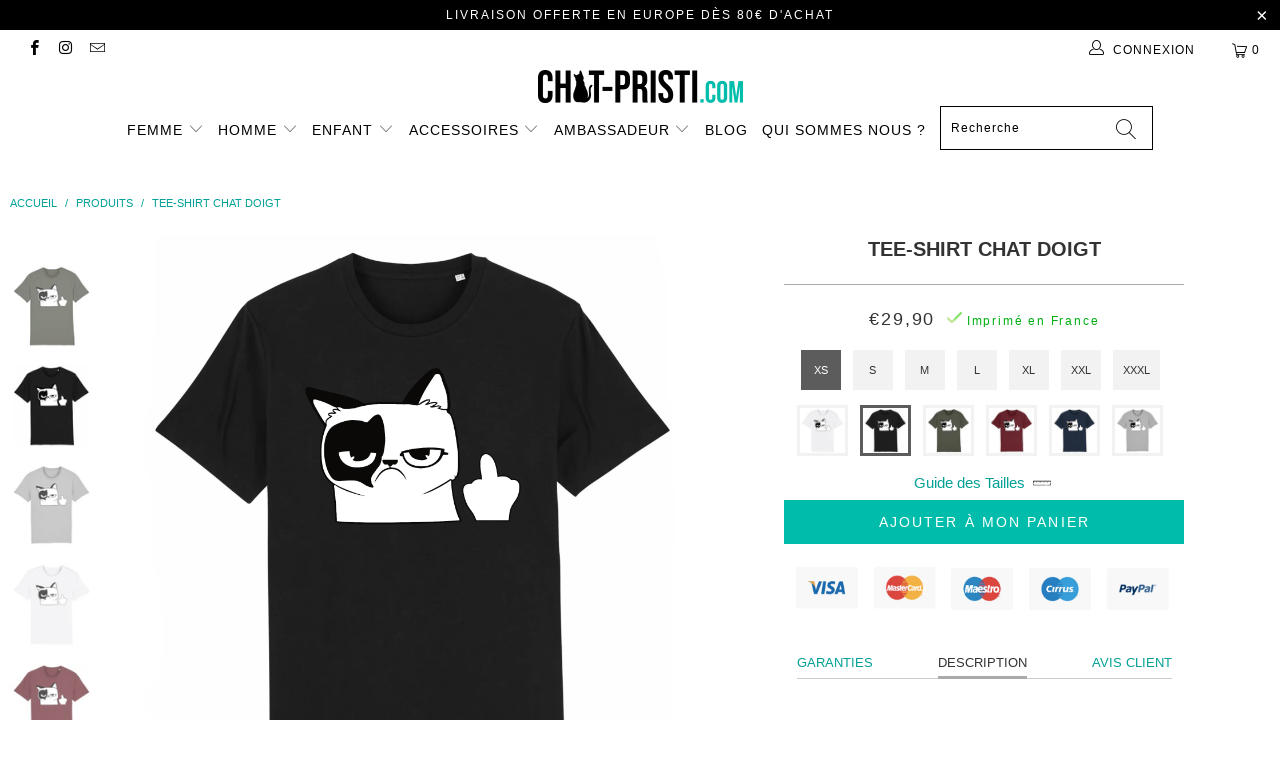

--- FILE ---
content_type: text/html; charset=utf-8
request_url: https://chat-pristi.com/products/tee-shirt-chat-doigt-honneur?variant=33056990199944
body_size: 45327
content:


 <!DOCTYPE html>
<html lang="fr"> <head> <!-- Global site tag (gtag.js) - Google Analytics -->
<script async src="https://www.googletagmanager.com/gtag/js?id=UA-151343139-1"></script>
<script>
  window.dataLayer = window.dataLayer || [];
  function gtag(){dataLayer.push(arguments);}
  gtag('js', new Date());

  gtag('config', 'UA-151343139-1');
</script> <meta charset="utf-8"> <meta http-equiv="cleartype" content="on"> <meta name="robots" content="index,follow"> <!-- Mobile Specific Metas --> <meta name="HandheldFriendly" content="True"> <meta name="MobileOptimized" content="320"> <meta name="viewport" content="width=device-width,initial-scale=1"> <meta name="theme-color" content="#ffffff"> <title>
      Tee-Shirt Chat Doigt | Chat-Pristi</title> <link rel="preconnect dns-prefetch" href="https://fonts.shopifycdn.com" /> <link rel="preconnect dns-prefetch" href="https://cdn.shopify.com" /> <link rel="preconnect dns-prefetch" href="https://v.shopify.com" /> <link rel="preconnect dns-prefetch" href="https://cdn.shopifycloud.com" /> <link rel="preconnect dns-prefetch" href="https://productreviews.shopifycdn.com" /> <link rel="stylesheet" href="https://cdnjs.cloudflare.com/ajax/libs/fancybox/3.5.6/jquery.fancybox.css"> <link rel="stylesheet" href="https://maxcdn.bootstrapcdn.com/font-awesome/4.5.0/css/font-awesome.min.css">
<link href="https://fonts.googleapis.com/css?family=Merriweather:400,900,900i" rel="stylesheet"> <!-- Stylesheets Snow Theme --> <link href="//chat-pristi.com/cdn/shop/t/13/assets/styles.scss.css?v=117673788273512749521759260953" rel="stylesheet" type="text/css" media="all" /> <script>
      window.lazySizesConfig = window.lazySizesConfig || {};

      lazySizesConfig.expand = 300;
      lazySizesConfig.loadHidden = false;

      !function(a,b){var c=b(a,a.document);a.lazySizes=c,"object"==typeof module&&module.exports&&(module.exports=c)}(window,function(a,b){"use strict";if(b.getElementsByClassName){var c,d,e=b.documentElement,f=a.Date,g=a.HTMLPictureElement,h="addEventListener",i="getAttribute",j=a[h],k=a.setTimeout,l=a.requestAnimationFrame||k,m=a.requestIdleCallback,n=/^picture$/i,o=["load","error","lazyincluded","_lazyloaded"],p={},q=Array.prototype.forEach,r=function(a,b){return p[b]||(p[b]=new RegExp("(\\s|^)"+b+"(\\s|$)")),p[b].test(a[i]("class")||"")&&p[b]},s=function(a,b){r(a,b)||a.setAttribute("class",(a[i]("class")||"").trim()+" "+b)},t=function(a,b){var c;(c=r(a,b))&&a.setAttribute("class",(a[i]("class")||"").replace(c," "))},u=function(a,b,c){var d=c?h:"removeEventListener";c&&u(a,b),o.forEach(function(c){a[d](c,b)})},v=function(a,d,e,f,g){var h=b.createEvent("Event");return e||(e={}),e.instance=c,h.initEvent(d,!f,!g),h.detail=e,a.dispatchEvent(h),h},w=function(b,c){var e;!g&&(e=a.picturefill||d.pf)?(c&&c.src&&!b[i]("srcset")&&b.setAttribute("srcset",c.src),e({reevaluate:!0,elements:[b]})):c&&c.src&&(b.src=c.src)},x=function(a,b){return(getComputedStyle(a,null)||{})[b]},y=function(a,b,c){for(c=c||a.offsetWidth;c<d.minSize&&b&&!a._lazysizesWidth;)c=b.offsetWidth,b=b.parentNode;return c},z=function(){var a,c,d=[],e=[],f=d,g=function(){var b=f;for(f=d.length?e:d,a=!0,c=!1;b.length;)b.shift()();a=!1},h=function(d,e){a&&!e?d.apply(this,arguments):(f.push(d),c||(c=!0,(b.hidden?k:l)(g)))};return h._lsFlush=g,h}(),A=function(a,b){return b?function(){z(a)}:function(){var b=this,c=arguments;z(function(){a.apply(b,c)})}},B=function(a){var b,c=0,e=d.throttleDelay,g=d.ricTimeout,h=function(){b=!1,c=f.now(),a()},i=m&&g>49?function(){m(h,{timeout:g}),g!==d.ricTimeout&&(g=d.ricTimeout)}:A(function(){k(h)},!0);return function(a){var d;(a=a===!0)&&(g=33),b||(b=!0,d=e-(f.now()-c),0>d&&(d=0),a||9>d?i():k(i,d))}},C=function(a){var b,c,d=99,e=function(){b=null,a()},g=function(){var a=f.now()-c;d>a?k(g,d-a):(m||e)(e)};return function(){c=f.now(),b||(b=k(g,d))}};!function(){var b,c={lazyClass:"lazyload",loadedClass:"lazyloaded",loadingClass:"lazyloading",preloadClass:"lazypreload",errorClass:"lazyerror",autosizesClass:"lazyautosizes",srcAttr:"data-src",srcsetAttr:"data-srcset",sizesAttr:"data-sizes",minSize:40,customMedia:{},init:!0,expFactor:1.5,hFac:.8,loadMode:2,loadHidden:!0,ricTimeout:0,throttleDelay:125};d=a.lazySizesConfig||a.lazysizesConfig||{};for(b in c)b in d||(d[b]=c[b]);a.lazySizesConfig=d,k(function(){d.init&&F()})}();var D=function(){var g,l,m,o,p,y,D,F,G,H,I,J,K,L,M=/^img$/i,N=/^iframe$/i,O="onscroll"in a&&!/(gle|ing)bot/.test(navigator.userAgent),P=0,Q=0,R=0,S=-1,T=function(a){R--,a&&a.target&&u(a.target,T),(!a||0>R||!a.target)&&(R=0)},U=function(a,c){var d,f=a,g="hidden"==x(b.body,"visibility")||"hidden"!=x(a.parentNode,"visibility")&&"hidden"!=x(a,"visibility");for(F-=c,I+=c,G-=c,H+=c;g&&(f=f.offsetParent)&&f!=b.body&&f!=e;)g=(x(f,"opacity")||1)>0,g&&"visible"!=x(f,"overflow")&&(d=f.getBoundingClientRect(),g=H>d.left&&G<d.right&&I>d.top-1&&F<d.bottom+1);return g},V=function(){var a,f,h,j,k,m,n,p,q,r=c.elements;if((o=d.loadMode)&&8>R&&(a=r.length)){f=0,S++,null==K&&("expand"in d||(d.expand=e.clientHeight>500&&e.clientWidth>500?500:370),J=d.expand,K=J*d.expFactor),K>Q&&1>R&&S>2&&o>2&&!b.hidden?(Q=K,S=0):Q=o>1&&S>1&&6>R?J:P;for(;a>f;f++)if(r[f]&&!r[f]._lazyRace)if(O)if((p=r[f][i]("data-expand"))&&(m=1*p)||(m=Q),q!==m&&(y=innerWidth+m*L,D=innerHeight+m,n=-1*m,q=m),h=r[f].getBoundingClientRect(),(I=h.bottom)>=n&&(F=h.top)<=D&&(H=h.right)>=n*L&&(G=h.left)<=y&&(I||H||G||F)&&(d.loadHidden||"hidden"!=x(r[f],"visibility"))&&(l&&3>R&&!p&&(3>o||4>S)||U(r[f],m))){if(ba(r[f]),k=!0,R>9)break}else!k&&l&&!j&&4>R&&4>S&&o>2&&(g[0]||d.preloadAfterLoad)&&(g[0]||!p&&(I||H||G||F||"auto"!=r[f][i](d.sizesAttr)))&&(j=g[0]||r[f]);else ba(r[f]);j&&!k&&ba(j)}},W=B(V),X=function(a){s(a.target,d.loadedClass),t(a.target,d.loadingClass),u(a.target,Z),v(a.target,"lazyloaded")},Y=A(X),Z=function(a){Y({target:a.target})},$=function(a,b){try{a.contentWindow.location.replace(b)}catch(c){a.src=b}},_=function(a){var b,c=a[i](d.srcsetAttr);(b=d.customMedia[a[i]("data-media")||a[i]("media")])&&a.setAttribute("media",b),c&&a.setAttribute("srcset",c)},aa=A(function(a,b,c,e,f){var g,h,j,l,o,p;(o=v(a,"lazybeforeunveil",b)).defaultPrevented||(e&&(c?s(a,d.autosizesClass):a.setAttribute("sizes",e)),h=a[i](d.srcsetAttr),g=a[i](d.srcAttr),f&&(j=a.parentNode,l=j&&n.test(j.nodeName||"")),p=b.firesLoad||"src"in a&&(h||g||l),o={target:a},p&&(u(a,T,!0),clearTimeout(m),m=k(T,2500),s(a,d.loadingClass),u(a,Z,!0)),l&&q.call(j.getElementsByTagName("source"),_),h?a.setAttribute("srcset",h):g&&!l&&(N.test(a.nodeName)?$(a,g):a.src=g),f&&(h||l)&&w(a,{src:g})),a._lazyRace&&delete a._lazyRace,t(a,d.lazyClass),z(function(){(!p||a.complete&&a.naturalWidth>1)&&(p?T(o):R--,X(o))},!0)}),ba=function(a){var b,c=M.test(a.nodeName),e=c&&(a[i](d.sizesAttr)||a[i]("sizes")),f="auto"==e;(!f&&l||!c||!a[i]("src")&&!a.srcset||a.complete||r(a,d.errorClass)||!r(a,d.lazyClass))&&(b=v(a,"lazyunveilread").detail,f&&E.updateElem(a,!0,a.offsetWidth),a._lazyRace=!0,R++,aa(a,b,f,e,c))},ca=function(){if(!l){if(f.now()-p<999)return void k(ca,999);var a=C(function(){d.loadMode=3,W()});l=!0,d.loadMode=3,W(),j("scroll",function(){3==d.loadMode&&(d.loadMode=2),a()},!0)}};return{_:function(){p=f.now(),c.elements=b.getElementsByClassName(d.lazyClass),g=b.getElementsByClassName(d.lazyClass+" "+d.preloadClass),L=d.hFac,j("scroll",W,!0),j("resize",W,!0),a.MutationObserver?new MutationObserver(W).observe(e,{childList:!0,subtree:!0,attributes:!0}):(e[h]("DOMNodeInserted",W,!0),e[h]("DOMAttrModified",W,!0),setInterval(W,999)),j("hashchange",W,!0),["focus","mouseover","click","load","transitionend","animationend","webkitAnimationEnd"].forEach(function(a){b[h](a,W,!0)}),/d$|^c/.test(b.readyState)?ca():(j("load",ca),b[h]("DOMContentLoaded",W),k(ca,2e4)),c.elements.length?(V(),z._lsFlush()):W()},checkElems:W,unveil:ba}}(),E=function(){var a,c=A(function(a,b,c,d){var e,f,g;if(a._lazysizesWidth=d,d+="px",a.setAttribute("sizes",d),n.test(b.nodeName||""))for(e=b.getElementsByTagName("source"),f=0,g=e.length;g>f;f++)e[f].setAttribute("sizes",d);c.detail.dataAttr||w(a,c.detail)}),e=function(a,b,d){var e,f=a.parentNode;f&&(d=y(a,f,d),e=v(a,"lazybeforesizes",{width:d,dataAttr:!!b}),e.defaultPrevented||(d=e.detail.width,d&&d!==a._lazysizesWidth&&c(a,f,e,d)))},f=function(){var b,c=a.length;if(c)for(b=0;c>b;b++)e(a[b])},g=C(f);return{_:function(){a=b.getElementsByClassName(d.autosizesClass),j("resize",g)},checkElems:g,updateElem:e}}(),F=function(){F.i||(F.i=!0,E._(),D._())};return c={cfg:d,autoSizer:E,loader:D,init:F,uP:w,aC:s,rC:t,hC:r,fire:v,gW:y,rAF:z}}});

      !function(a,b){var c=function(){b(a.lazySizes),a.removeEventListener("lazyunveilread",c,!0)};b=b.bind(null,a,a.document),"object"==typeof module&&module.exports?b(require("lazysizes")):a.lazySizes?c():a.addEventListener("lazyunveilread",c,!0)}(window,function(a,b,c){"use strict";function d(){this.ratioElems=b.getElementsByClassName("lazyaspectratio"),this._setupEvents(),this.processImages()}if(a.addEventListener){var e,f,g,h=Array.prototype.forEach,i=/^picture$/i,j="data-aspectratio",k="img["+j+"]",l=function(b){return a.matchMedia?(l=function(a){return!a||(matchMedia(a)||{}).matches})(b):a.Modernizr&&Modernizr.mq?!b||Modernizr.mq(b):!b},m=c.aC,n=c.rC,o=c.cfg;d.prototype={_setupEvents:function(){var a=this,c=function(b){b.naturalWidth<36?a.addAspectRatio(b,!0):a.removeAspectRatio(b,!0)},d=function(){a.processImages()};b.addEventListener("load",function(a){a.target.getAttribute&&a.target.getAttribute(j)&&c(a.target)},!0),addEventListener("resize",function(){var b,d=function(){h.call(a.ratioElems,c)};return function(){clearTimeout(b),b=setTimeout(d,99)}}()),b.addEventListener("DOMContentLoaded",d),addEventListener("load",d)},processImages:function(a){var c,d;a||(a=b),c="length"in a&&!a.nodeName?a:a.querySelectorAll(k);for(d=0;d<c.length;d++)c[d].naturalWidth>36?this.removeAspectRatio(c[d]):this.addAspectRatio(c[d])},getSelectedRatio:function(a){var b,c,d,e,f,g=a.parentNode;if(g&&i.test(g.nodeName||""))for(d=g.getElementsByTagName("source"),b=0,c=d.length;c>b;b++)if(e=d[b].getAttribute("data-media")||d[b].getAttribute("media"),o.customMedia[e]&&(e=o.customMedia[e]),l(e)){f=d[b].getAttribute(j);break}return f||a.getAttribute(j)||""},parseRatio:function(){var a=/^\s*([+\d\.]+)(\s*[\/x]\s*([+\d\.]+))?\s*$/,b={};return function(c){var d;return!b[c]&&(d=c.match(a))&&(d[3]?b[c]=d[1]/d[3]:b[c]=1*d[1]),b[c]}}(),addAspectRatio:function(b,c){var d,e=b.offsetWidth,f=b.offsetHeight;return c||m(b,"lazyaspectratio"),36>e&&0>=f?void((e||f&&a.console)&&console.log("Define width or height of image, so we can calculate the other dimension")):(d=this.getSelectedRatio(b),d=this.parseRatio(d),void(d&&(e?b.style.height=e/d+"px":b.style.width=f*d+"px")))},removeAspectRatio:function(a){n(a,"lazyaspectratio"),a.style.height="",a.style.width="",a.removeAttribute(j)}},f=function(){g=a.jQuery||a.Zepto||a.shoestring||a.$,g&&g.fn&&!g.fn.imageRatio&&g.fn.filter&&g.fn.add&&g.fn.find?g.fn.imageRatio=function(){return e.processImages(this.find(k).add(this.filter(k))),this}:g=!1},f(),setTimeout(f),e=new d,a.imageRatio=e,"object"==typeof module&&module.exports?module.exports=e:"function"==typeof define&&define.amd&&define(e)}});

        !function(a,b){var c=function(){b(a.lazySizes),a.removeEventListener("lazyunveilread",c,!0)};b=b.bind(null,a,a.document),"object"==typeof module&&module.exports?b(require("lazysizes")):a.lazySizes?c():a.addEventListener("lazyunveilread",c,!0)}(window,function(a,b,c){"use strict";if(a.addEventListener){var d=/\s+/g,e=/\s*\|\s+|\s+\|\s*/g,f=/^(.+?)(?:\s+\[\s*(.+?)\s*\])(?:\s+\[\s*(.+?)\s*\])?$/,g=/^\s*\(*\s*type\s*:\s*(.+?)\s*\)*\s*$/,h=/\(|\)|'/,i={contain:1,cover:1},j=function(a){var b=c.gW(a,a.parentNode);return(!a._lazysizesWidth||b>a._lazysizesWidth)&&(a._lazysizesWidth=b),a._lazysizesWidth},k=function(a){var b;return b=(getComputedStyle(a)||{getPropertyValue:function(){}}).getPropertyValue("background-size"),!i[b]&&i[a.style.backgroundSize]&&(b=a.style.backgroundSize),b},l=function(a,b){if(b){var c=b.match(g);c&&c[1]?a.setAttribute("type",c[1]):a.setAttribute("media",lazySizesConfig.customMedia[b]||b)}},m=function(a,c,g){var h=b.createElement("picture"),i=c.getAttribute(lazySizesConfig.sizesAttr),j=c.getAttribute("data-ratio"),k=c.getAttribute("data-optimumx");c._lazybgset&&c._lazybgset.parentNode==c&&c.removeChild(c._lazybgset),Object.defineProperty(g,"_lazybgset",{value:c,writable:!0}),Object.defineProperty(c,"_lazybgset",{value:h,writable:!0}),a=a.replace(d," ").split(e),h.style.display="none",g.className=lazySizesConfig.lazyClass,1!=a.length||i||(i="auto"),a.forEach(function(a){var c,d=b.createElement("source");i&&"auto"!=i&&d.setAttribute("sizes",i),(c=a.match(f))?(d.setAttribute(lazySizesConfig.srcsetAttr,c[1]),l(d,c[2]),l(d,c[3])):d.setAttribute(lazySizesConfig.srcsetAttr,a),h.appendChild(d)}),i&&(g.setAttribute(lazySizesConfig.sizesAttr,i),c.removeAttribute(lazySizesConfig.sizesAttr),c.removeAttribute("sizes")),k&&g.setAttribute("data-optimumx",k),j&&g.setAttribute("data-ratio",j),h.appendChild(g),c.appendChild(h)},n=function(a){if(a.target._lazybgset){var b=a.target,d=b._lazybgset,e=b.currentSrc||b.src;if(e){var f=c.fire(d,"bgsetproxy",{src:e,useSrc:h.test(e)?JSON.stringify(e):e});f.defaultPrevented||(d.style.backgroundImage="url("+f.detail.useSrc+")")}b._lazybgsetLoading&&(c.fire(d,"_lazyloaded",{},!1,!0),delete b._lazybgsetLoading)}};addEventListener("lazybeforeunveil",function(a){var d,e,f;!a.defaultPrevented&&(d=a.target.getAttribute("data-bgset"))&&(f=a.target,e=b.createElement("img"),e.alt="",e._lazybgsetLoading=!0,a.detail.firesLoad=!0,m(d,f,e),setTimeout(function(){c.loader.unveil(e),c.rAF(function(){c.fire(e,"_lazyloaded",{},!0,!0),e.complete&&n({target:e})})}))}),b.addEventListener("load",n,!0),a.addEventListener("lazybeforesizes",function(a){if(a.detail.instance==c&&a.target._lazybgset&&a.detail.dataAttr){var b=a.target._lazybgset,d=k(b);i[d]&&(a.target._lazysizesParentFit=d,c.rAF(function(){a.target.setAttribute("data-parent-fit",d),a.target._lazysizesParentFit&&delete a.target._lazysizesParentFit}))}},!0),b.documentElement.addEventListener("lazybeforesizes",function(a){!a.defaultPrevented&&a.target._lazybgset&&a.detail.instance==c&&(a.detail.width=j(a.target._lazybgset))})}});</script> <meta name="description" content="Grâce à ce T-Shirt de Chat tout mignon, vous obtiendrez une bonne manière de faire un Doigt d&#39;honneur de façon subtile et humoristique. Effet garanti!" /> <link rel="shortcut icon" type="image/x-icon" href="//chat-pristi.com/cdn/shop/files/Logo-Chat-Pristi_b362f5a1-4f06-4a05-a5f9-cf6d6c13090e_180x180.jpg?v=1613695441"> <link rel="apple-touch-icon" href="//chat-pristi.com/cdn/shop/files/Logo-Chat-Pristi_b362f5a1-4f06-4a05-a5f9-cf6d6c13090e_180x180.jpg?v=1613695441"/> <link rel="apple-touch-icon" sizes="57x57" href="//chat-pristi.com/cdn/shop/files/Logo-Chat-Pristi_b362f5a1-4f06-4a05-a5f9-cf6d6c13090e_57x57.jpg?v=1613695441"/> <link rel="apple-touch-icon" sizes="60x60" href="//chat-pristi.com/cdn/shop/files/Logo-Chat-Pristi_b362f5a1-4f06-4a05-a5f9-cf6d6c13090e_60x60.jpg?v=1613695441"/> <link rel="apple-touch-icon" sizes="72x72" href="//chat-pristi.com/cdn/shop/files/Logo-Chat-Pristi_b362f5a1-4f06-4a05-a5f9-cf6d6c13090e_72x72.jpg?v=1613695441"/> <link rel="apple-touch-icon" sizes="76x76" href="//chat-pristi.com/cdn/shop/files/Logo-Chat-Pristi_b362f5a1-4f06-4a05-a5f9-cf6d6c13090e_76x76.jpg?v=1613695441"/> <link rel="apple-touch-icon" sizes="114x114" href="//chat-pristi.com/cdn/shop/files/Logo-Chat-Pristi_b362f5a1-4f06-4a05-a5f9-cf6d6c13090e_114x114.jpg?v=1613695441"/> <link rel="apple-touch-icon" sizes="180x180" href="//chat-pristi.com/cdn/shop/files/Logo-Chat-Pristi_b362f5a1-4f06-4a05-a5f9-cf6d6c13090e_180x180.jpg?v=1613695441"/> <link rel="apple-touch-icon" sizes="228x228" href="//chat-pristi.com/cdn/shop/files/Logo-Chat-Pristi_b362f5a1-4f06-4a05-a5f9-cf6d6c13090e_228x228.jpg?v=1613695441"/> <link rel="canonical" href="https://chat-pristi.com/products/tee-shirt-chat-doigt-honneur" /> <script>window.performance && window.performance.mark && window.performance.mark('shopify.content_for_header.start');</script><meta name="google-site-verification" content="29zs1OVo9UYxvWHzoIqJcP58n_vxd3qgbjDWxZPrKQs">
<meta id="shopify-digital-wallet" name="shopify-digital-wallet" content="/8564801607/digital_wallets/dialog">
<meta name="shopify-checkout-api-token" content="f9565a64d5815f972d6152f2f76af1d9">
<meta id="in-context-paypal-metadata" data-shop-id="8564801607" data-venmo-supported="false" data-environment="production" data-locale="fr_FR" data-paypal-v4="true" data-currency="EUR">
<link rel="alternate" type="application/json+oembed" href="https://chat-pristi.com/products/tee-shirt-chat-doigt-honneur.oembed">
<script async="async" src="/checkouts/internal/preloads.js?locale=fr-FR"></script>
<link rel="preconnect" href="https://shop.app" crossorigin="anonymous">
<script async="async" src="https://shop.app/checkouts/internal/preloads.js?locale=fr-FR&shop_id=8564801607" crossorigin="anonymous"></script>
<script id="apple-pay-shop-capabilities" type="application/json">{"shopId":8564801607,"countryCode":"FR","currencyCode":"EUR","merchantCapabilities":["supports3DS"],"merchantId":"gid:\/\/shopify\/Shop\/8564801607","merchantName":"Chat-Pristi","requiredBillingContactFields":["postalAddress","email","phone"],"requiredShippingContactFields":["postalAddress","email","phone"],"shippingType":"shipping","supportedNetworks":["visa","masterCard","amex","maestro"],"total":{"type":"pending","label":"Chat-Pristi","amount":"1.00"},"shopifyPaymentsEnabled":true,"supportsSubscriptions":true}</script>
<script id="shopify-features" type="application/json">{"accessToken":"f9565a64d5815f972d6152f2f76af1d9","betas":["rich-media-storefront-analytics"],"domain":"chat-pristi.com","predictiveSearch":true,"shopId":8564801607,"locale":"fr"}</script>
<script>var Shopify = Shopify || {};
Shopify.shop = "chat-pristi-com.myshopify.com";
Shopify.locale = "fr";
Shopify.currency = {"active":"EUR","rate":"1.0"};
Shopify.country = "FR";
Shopify.theme = {"name":"Chat-Pristi.com 1.4.3 beta 2","id":113495703708,"schema_name":"Snow Theme","schema_version":"1.4.3","theme_store_id":null,"role":"main"};
Shopify.theme.handle = "null";
Shopify.theme.style = {"id":null,"handle":null};
Shopify.cdnHost = "chat-pristi.com/cdn";
Shopify.routes = Shopify.routes || {};
Shopify.routes.root = "/";</script>
<script type="module">!function(o){(o.Shopify=o.Shopify||{}).modules=!0}(window);</script>
<script>!function(o){function n(){var o=[];function n(){o.push(Array.prototype.slice.apply(arguments))}return n.q=o,n}var t=o.Shopify=o.Shopify||{};t.loadFeatures=n(),t.autoloadFeatures=n()}(window);</script>
<script>
  window.ShopifyPay = window.ShopifyPay || {};
  window.ShopifyPay.apiHost = "shop.app\/pay";
  window.ShopifyPay.redirectState = null;
</script>
<script id="shop-js-analytics" type="application/json">{"pageType":"product"}</script>
<script defer="defer" async type="module" src="//chat-pristi.com/cdn/shopifycloud/shop-js/modules/v2/client.init-shop-cart-sync_DyYWCJny.fr.esm.js"></script>
<script defer="defer" async type="module" src="//chat-pristi.com/cdn/shopifycloud/shop-js/modules/v2/chunk.common_BDBm0ZZC.esm.js"></script>
<script type="module">
  await import("//chat-pristi.com/cdn/shopifycloud/shop-js/modules/v2/client.init-shop-cart-sync_DyYWCJny.fr.esm.js");
await import("//chat-pristi.com/cdn/shopifycloud/shop-js/modules/v2/chunk.common_BDBm0ZZC.esm.js");

  window.Shopify.SignInWithShop?.initShopCartSync?.({"fedCMEnabled":true,"windoidEnabled":true});

</script>
<script>
  window.Shopify = window.Shopify || {};
  if (!window.Shopify.featureAssets) window.Shopify.featureAssets = {};
  window.Shopify.featureAssets['shop-js'] = {"shop-cart-sync":["modules/v2/client.shop-cart-sync_B_Bw5PRo.fr.esm.js","modules/v2/chunk.common_BDBm0ZZC.esm.js"],"init-fed-cm":["modules/v2/client.init-fed-cm_-pdRnAOg.fr.esm.js","modules/v2/chunk.common_BDBm0ZZC.esm.js"],"init-windoid":["modules/v2/client.init-windoid_DnYlFG1h.fr.esm.js","modules/v2/chunk.common_BDBm0ZZC.esm.js"],"shop-cash-offers":["modules/v2/client.shop-cash-offers_C5kHJTSN.fr.esm.js","modules/v2/chunk.common_BDBm0ZZC.esm.js","modules/v2/chunk.modal_CtqKD1z8.esm.js"],"shop-button":["modules/v2/client.shop-button_mcpRJFuh.fr.esm.js","modules/v2/chunk.common_BDBm0ZZC.esm.js"],"init-shop-email-lookup-coordinator":["modules/v2/client.init-shop-email-lookup-coordinator_BCzilhpw.fr.esm.js","modules/v2/chunk.common_BDBm0ZZC.esm.js"],"shop-toast-manager":["modules/v2/client.shop-toast-manager_C_QXj6h0.fr.esm.js","modules/v2/chunk.common_BDBm0ZZC.esm.js"],"shop-login-button":["modules/v2/client.shop-login-button_BEQFZ84Y.fr.esm.js","modules/v2/chunk.common_BDBm0ZZC.esm.js","modules/v2/chunk.modal_CtqKD1z8.esm.js"],"avatar":["modules/v2/client.avatar_BTnouDA3.fr.esm.js"],"init-shop-cart-sync":["modules/v2/client.init-shop-cart-sync_DyYWCJny.fr.esm.js","modules/v2/chunk.common_BDBm0ZZC.esm.js"],"pay-button":["modules/v2/client.pay-button_DsS5m06H.fr.esm.js","modules/v2/chunk.common_BDBm0ZZC.esm.js"],"init-shop-for-new-customer-accounts":["modules/v2/client.init-shop-for-new-customer-accounts_BFJXT-UG.fr.esm.js","modules/v2/client.shop-login-button_BEQFZ84Y.fr.esm.js","modules/v2/chunk.common_BDBm0ZZC.esm.js","modules/v2/chunk.modal_CtqKD1z8.esm.js"],"init-customer-accounts-sign-up":["modules/v2/client.init-customer-accounts-sign-up_QowAcxX2.fr.esm.js","modules/v2/client.shop-login-button_BEQFZ84Y.fr.esm.js","modules/v2/chunk.common_BDBm0ZZC.esm.js","modules/v2/chunk.modal_CtqKD1z8.esm.js"],"shop-follow-button":["modules/v2/client.shop-follow-button_9fzI0NJX.fr.esm.js","modules/v2/chunk.common_BDBm0ZZC.esm.js","modules/v2/chunk.modal_CtqKD1z8.esm.js"],"checkout-modal":["modules/v2/client.checkout-modal_DHwrZ6kr.fr.esm.js","modules/v2/chunk.common_BDBm0ZZC.esm.js","modules/v2/chunk.modal_CtqKD1z8.esm.js"],"init-customer-accounts":["modules/v2/client.init-customer-accounts_BBfGV8Xt.fr.esm.js","modules/v2/client.shop-login-button_BEQFZ84Y.fr.esm.js","modules/v2/chunk.common_BDBm0ZZC.esm.js","modules/v2/chunk.modal_CtqKD1z8.esm.js"],"lead-capture":["modules/v2/client.lead-capture_BFlE4x9y.fr.esm.js","modules/v2/chunk.common_BDBm0ZZC.esm.js","modules/v2/chunk.modal_CtqKD1z8.esm.js"],"shop-login":["modules/v2/client.shop-login_C8y8Opox.fr.esm.js","modules/v2/chunk.common_BDBm0ZZC.esm.js","modules/v2/chunk.modal_CtqKD1z8.esm.js"],"payment-terms":["modules/v2/client.payment-terms_DoIedF_y.fr.esm.js","modules/v2/chunk.common_BDBm0ZZC.esm.js","modules/v2/chunk.modal_CtqKD1z8.esm.js"]};
</script>
<script>(function() {
  var isLoaded = false;
  function asyncLoad() {
    if (isLoaded) return;
    isLoaded = true;
    var urls = ["\/\/cdn.shopify.com\/proxy\/8c472b0184b39badaec51444e678d74c54301d7c1ff65e12f6d7a0036cc63a74\/api.goaffpro.com\/loader.js?shop=chat-pristi-com.myshopify.com\u0026sp-cache-control=cHVibGljLCBtYXgtYWdlPTkwMA","https:\/\/static.klaviyo.com\/onsite\/js\/klaviyo.js?company_id=Hc4PTW\u0026shop=chat-pristi-com.myshopify.com","https:\/\/static.klaviyo.com\/onsite\/js\/klaviyo.js?company_id=Hc4PTW\u0026shop=chat-pristi-com.myshopify.com","https:\/\/cdn.ryviu.com\/v\/static\/js\/app.js?shop=chat-pristi-com.myshopify.com","\/\/shopify.privy.com\/widget.js?shop=chat-pristi-com.myshopify.com","https:\/\/cdn.nfcube.com\/instafeed-843fea43e5eb6f39861bb96e50c1bbd7.js?shop=chat-pristi-com.myshopify.com"];
    for (var i = 0; i <urls.length; i++) {
      var s = document.createElement('script');
      s.type = 'text/javascript';
      s.async = true;
      s.src = urls[i];
      var x = document.getElementsByTagName('script')[0];
      x.parentNode.insertBefore(s, x);
    }
  };
  if(window.attachEvent) {
    window.attachEvent('onload', asyncLoad);
  } else {
    window.addEventListener('load', asyncLoad, false);
  }
})();</script>
<script id="__st">var __st={"a":8564801607,"offset":3600,"reqid":"2b63835c-cd04-4965-81e9-b210fc5738b9-1768895768","pageurl":"chat-pristi.com\/products\/tee-shirt-chat-doigt-honneur?variant=33056990199944","u":"03b4166fa8f0","p":"product","rtyp":"product","rid":4720773464200};</script>
<script>window.ShopifyPaypalV4VisibilityTracking = true;</script>
<script id="captcha-bootstrap">!function(){'use strict';const t='contact',e='account',n='new_comment',o=[[t,t],['blogs',n],['comments',n],[t,'customer']],c=[[e,'customer_login'],[e,'guest_login'],[e,'recover_customer_password'],[e,'create_customer']],r=t=>t.map((([t,e])=>`form[action*='/${t}']:not([data-nocaptcha='true']) input[name='form_type'][value='${e}']`)).join(','),a=t=>()=>t?[...document.querySelectorAll(t)].map((t=>t.form)):[];function s(){const t=[...o],e=r(t);return a(e)}const i='password',u='form_key',d=['recaptcha-v3-token','g-recaptcha-response','h-captcha-response',i],f=()=>{try{return window.sessionStorage}catch{return}},m='__shopify_v',_=t=>t.elements[u];function p(t,e,n=!1){try{const o=window.sessionStorage,c=JSON.parse(o.getItem(e)),{data:r}=function(t){const{data:e,action:n}=t;return t[m]||n?{data:e,action:n}:{data:t,action:n}}(c);for(const[e,n]of Object.entries(r))t.elements[e]&&(t.elements[e].value=n);n&&o.removeItem(e)}catch(o){console.error('form repopulation failed',{error:o})}}const l='form_type',E='cptcha';function T(t){t.dataset[E]=!0}const w=window,h=w.document,L='Shopify',v='ce_forms',y='captcha';let A=!1;((t,e)=>{const n=(g='f06e6c50-85a8-45c8-87d0-21a2b65856fe',I='https://cdn.shopify.com/shopifycloud/storefront-forms-hcaptcha/ce_storefront_forms_captcha_hcaptcha.v1.5.2.iife.js',D={infoText:'Protégé par hCaptcha',privacyText:'Confidentialité',termsText:'Conditions'},(t,e,n)=>{const o=w[L][v],c=o.bindForm;if(c)return c(t,g,e,D).then(n);var r;o.q.push([[t,g,e,D],n]),r=I,A||(h.body.append(Object.assign(h.createElement('script'),{id:'captcha-provider',async:!0,src:r})),A=!0)});var g,I,D;w[L]=w[L]||{},w[L][v]=w[L][v]||{},w[L][v].q=[],w[L][y]=w[L][y]||{},w[L][y].protect=function(t,e){n(t,void 0,e),T(t)},Object.freeze(w[L][y]),function(t,e,n,w,h,L){const[v,y,A,g]=function(t,e,n){const i=e?o:[],u=t?c:[],d=[...i,...u],f=r(d),m=r(i),_=r(d.filter((([t,e])=>n.includes(e))));return[a(f),a(m),a(_),s()]}(w,h,L),I=t=>{const e=t.target;return e instanceof HTMLFormElement?e:e&&e.form},D=t=>v().includes(t);t.addEventListener('submit',(t=>{const e=I(t);if(!e)return;const n=D(e)&&!e.dataset.hcaptchaBound&&!e.dataset.recaptchaBound,o=_(e),c=g().includes(e)&&(!o||!o.value);(n||c)&&t.preventDefault(),c&&!n&&(function(t){try{if(!f())return;!function(t){const e=f();if(!e)return;const n=_(t);if(!n)return;const o=n.value;o&&e.removeItem(o)}(t);const e=Array.from(Array(32),(()=>Math.random().toString(36)[2])).join('');!function(t,e){_(t)||t.append(Object.assign(document.createElement('input'),{type:'hidden',name:u})),t.elements[u].value=e}(t,e),function(t,e){const n=f();if(!n)return;const o=[...t.querySelectorAll(`input[type='${i}']`)].map((({name:t})=>t)),c=[...d,...o],r={};for(const[a,s]of new FormData(t).entries())c.includes(a)||(r[a]=s);n.setItem(e,JSON.stringify({[m]:1,action:t.action,data:r}))}(t,e)}catch(e){console.error('failed to persist form',e)}}(e),e.submit())}));const S=(t,e)=>{t&&!t.dataset[E]&&(n(t,e.some((e=>e===t))),T(t))};for(const o of['focusin','change'])t.addEventListener(o,(t=>{const e=I(t);D(e)&&S(e,y())}));const B=e.get('form_key'),M=e.get(l),P=B&&M;t.addEventListener('DOMContentLoaded',(()=>{const t=y();if(P)for(const e of t)e.elements[l].value===M&&p(e,B);[...new Set([...A(),...v().filter((t=>'true'===t.dataset.shopifyCaptcha))])].forEach((e=>S(e,t)))}))}(h,new URLSearchParams(w.location.search),n,t,e,['guest_login'])})(!0,!0)}();</script>
<script integrity="sha256-4kQ18oKyAcykRKYeNunJcIwy7WH5gtpwJnB7kiuLZ1E=" data-source-attribution="shopify.loadfeatures" defer="defer" src="//chat-pristi.com/cdn/shopifycloud/storefront/assets/storefront/load_feature-a0a9edcb.js" crossorigin="anonymous"></script>
<script crossorigin="anonymous" defer="defer" src="//chat-pristi.com/cdn/shopifycloud/storefront/assets/shopify_pay/storefront-65b4c6d7.js?v=20250812"></script>
<script data-source-attribution="shopify.dynamic_checkout.dynamic.init">var Shopify=Shopify||{};Shopify.PaymentButton=Shopify.PaymentButton||{isStorefrontPortableWallets:!0,init:function(){window.Shopify.PaymentButton.init=function(){};var t=document.createElement("script");t.src="https://chat-pristi.com/cdn/shopifycloud/portable-wallets/latest/portable-wallets.fr.js",t.type="module",document.head.appendChild(t)}};
</script>
<script data-source-attribution="shopify.dynamic_checkout.buyer_consent">
  function portableWalletsHideBuyerConsent(e){var t=document.getElementById("shopify-buyer-consent"),n=document.getElementById("shopify-subscription-policy-button");t&&n&&(t.classList.add("hidden"),t.setAttribute("aria-hidden","true"),n.removeEventListener("click",e))}function portableWalletsShowBuyerConsent(e){var t=document.getElementById("shopify-buyer-consent"),n=document.getElementById("shopify-subscription-policy-button");t&&n&&(t.classList.remove("hidden"),t.removeAttribute("aria-hidden"),n.addEventListener("click",e))}window.Shopify?.PaymentButton&&(window.Shopify.PaymentButton.hideBuyerConsent=portableWalletsHideBuyerConsent,window.Shopify.PaymentButton.showBuyerConsent=portableWalletsShowBuyerConsent);
</script>
<script data-source-attribution="shopify.dynamic_checkout.cart.bootstrap">document.addEventListener("DOMContentLoaded",(function(){function t(){return document.querySelector("shopify-accelerated-checkout-cart, shopify-accelerated-checkout")}if(t())Shopify.PaymentButton.init();else{new MutationObserver((function(e,n){t()&&(Shopify.PaymentButton.init(),n.disconnect())})).observe(document.body,{childList:!0,subtree:!0})}}));
</script>
<link id="shopify-accelerated-checkout-styles" rel="stylesheet" media="screen" href="https://chat-pristi.com/cdn/shopifycloud/portable-wallets/latest/accelerated-checkout-backwards-compat.css" crossorigin="anonymous">
<style id="shopify-accelerated-checkout-cart">
        #shopify-buyer-consent {
  margin-top: 1em;
  display: inline-block;
  width: 100%;
}

#shopify-buyer-consent.hidden {
  display: none;
}

#shopify-subscription-policy-button {
  background: none;
  border: none;
  padding: 0;
  text-decoration: underline;
  font-size: inherit;
  cursor: pointer;
}

#shopify-subscription-policy-button::before {
  box-shadow: none;
}

      </style>

<script>window.performance && window.performance.mark && window.performance.mark('shopify.content_for_header.end');</script>
    

<meta name="author" content="Chat-Pristi">
<meta property="og:url" content="https://chat-pristi.com/products/tee-shirt-chat-doigt-honneur">
<meta property="og:site_name" content="Chat-Pristi"> <meta property="og:type" content="product"> <meta property="og:title" content="Tee-Shirt Chat Doigt"> <meta property="og:image" content="https://chat-pristi.com/cdn/shop/products/chat-pristi-com-Kaki1584968547_600x.png?v=1591437431"> <meta property="og:image:secure_url" content="https://chat-pristi.com/cdn/shop/products/chat-pristi-com-Kaki1584968547_600x.png?v=1591437431"> <meta property="og:image:width" content="2000"> <meta property="og:image:height" content="2000"> <meta property="og:image" content="https://chat-pristi.com/cdn/shop/products/chat-pristi-com-Noir1584968547_600x.png?v=1591437431"> <meta property="og:image:secure_url" content="https://chat-pristi.com/cdn/shop/products/chat-pristi-com-Noir1584968547_600x.png?v=1591437431"> <meta property="og:image:width" content="2000"> <meta property="og:image:height" content="2000"> <meta property="og:image" content="https://chat-pristi.com/cdn/shop/products/chat-pristi-com-Gris1584968547_600x.png?v=1591437431"> <meta property="og:image:secure_url" content="https://chat-pristi.com/cdn/shop/products/chat-pristi-com-Gris1584968547_600x.png?v=1591437431"> <meta property="og:image:width" content="2000"> <meta property="og:image:height" content="2000"> <meta property="product:price:amount" content="29,90"> <meta property="product:price:currency" content="EUR"> <meta property="og:description" content="Grâce à ce T-Shirt de Chat tout mignon, vous obtiendrez une bonne manière de faire un Doigt d&#39;honneur de façon subtile et humoristique. Effet garanti!">




<meta name="twitter:card" content="summary"> <meta name="twitter:title" content="Tee-Shirt Chat Doigt"> <meta name="twitter:description" content="Grâce à ce T-Shirt de Chat tout mignon, vous obtiendrez une bonne manière de faire un Doigt d&#39;honneur de façon subtile et humoristique. Effet garanti ! ⬇️ CARACTÉRISTIQUES TECHNIQUES :⬇️ 🐱 Genre : Mixte 🇫🇷 Impression MADE IN FRANCE de qualité supérieure. 🌿 Matière : 100% coton biologique filé et peigné 🌍 Écologique : Confectionné à partir de fibres naturelles issues de plantations durables ✔️ Coloris : Le gris et l&#39;indigo sont chinés ✔️ Densité de la matière : 150 g/m2 ✔️ Taille : Disponible du XS au 3XL ✔️ Cou : Col Rond ✔️ Coupe : Classique 👌 Lavage : Nous vous conseillons un lavage à 30° T-shirt à l&#39;envers ⚠️ Mesdames, ces Tee-shirts sont unisexes et nous vous conseillons de prendre une ou deux tailles en dessous de votre taille habituelle. (selon votre morphologie) ➡️ Afin d&#39;éviter des retours inutiles,"> <meta name="twitter:image" content="https://chat-pristi.com/cdn/shop/products/chat-pristi-com-Kaki1584968547_240x.png?v=1591437431"> <meta name="twitter:image:width" content="240"> <meta name="twitter:image:height" content="240">

    
    
   

<script>window.__pagefly_analytics_settings__={"acceptTracking":true};</script> <!-- Global site tag (gtag.js) - Google Ads: 702127008 -->
<script async src="https://www.googletagmanager.com/gtag/js?id=AW-702127008"></script>
<script>
  window.dataLayer = window.dataLayer || [];
  function gtag(){dataLayer.push(arguments);}
  gtag('js', new Date());

  gtag('config', 'AW-702127008');
</script>

<script>
  gtag('event', 'page_view', {
    'send_to': 'AW-702127008',
    'value': 'replace with value',
    'items': [{
      'id': 'replace with value',
      'location_id': 'replace with value',
      'google_business_vertical': 'custom'
    }]
  });
</script><!-- BEGIN app block: shopify://apps/pagefly-page-builder/blocks/app-embed/83e179f7-59a0-4589-8c66-c0dddf959200 -->

<!-- BEGIN app snippet: pagefly-cro-ab-testing-main -->







<script>
  ;(function () {
    const url = new URL(window.location)
    const viewParam = url.searchParams.get('view')
    if (viewParam && viewParam.includes('variant-pf-')) {
      url.searchParams.set('pf_v', viewParam)
      url.searchParams.delete('view')
      window.history.replaceState({}, '', url)
    }
  })()
</script>



<script type='module'>
  
  window.PAGEFLY_CRO = window.PAGEFLY_CRO || {}

  window.PAGEFLY_CRO['data_debug'] = {
    original_template_suffix: "all_products",
    allow_ab_test: false,
    ab_test_start_time: 0,
    ab_test_end_time: 0,
    today_date_time: 1768895768000,
  }
  window.PAGEFLY_CRO['GA4'] = { enabled: false}
</script>

<!-- END app snippet -->








  <script src='https://cdn.shopify.com/extensions/019bb4f9-aed6-78a3-be91-e9d44663e6bf/pagefly-page-builder-215/assets/pagefly-helper.js' defer='defer'></script>

  <script src='https://cdn.shopify.com/extensions/019bb4f9-aed6-78a3-be91-e9d44663e6bf/pagefly-page-builder-215/assets/pagefly-general-helper.js' defer='defer'></script>

  <script src='https://cdn.shopify.com/extensions/019bb4f9-aed6-78a3-be91-e9d44663e6bf/pagefly-page-builder-215/assets/pagefly-snap-slider.js' defer='defer'></script>

  <script src='https://cdn.shopify.com/extensions/019bb4f9-aed6-78a3-be91-e9d44663e6bf/pagefly-page-builder-215/assets/pagefly-slideshow-v3.js' defer='defer'></script>

  <script src='https://cdn.shopify.com/extensions/019bb4f9-aed6-78a3-be91-e9d44663e6bf/pagefly-page-builder-215/assets/pagefly-slideshow-v4.js' defer='defer'></script>

  <script src='https://cdn.shopify.com/extensions/019bb4f9-aed6-78a3-be91-e9d44663e6bf/pagefly-page-builder-215/assets/pagefly-glider.js' defer='defer'></script>

  <script src='https://cdn.shopify.com/extensions/019bb4f9-aed6-78a3-be91-e9d44663e6bf/pagefly-page-builder-215/assets/pagefly-slideshow-v1-v2.js' defer='defer'></script>

  <script src='https://cdn.shopify.com/extensions/019bb4f9-aed6-78a3-be91-e9d44663e6bf/pagefly-page-builder-215/assets/pagefly-product-media.js' defer='defer'></script>

  <script src='https://cdn.shopify.com/extensions/019bb4f9-aed6-78a3-be91-e9d44663e6bf/pagefly-page-builder-215/assets/pagefly-product.js' defer='defer'></script>


<script id='pagefly-helper-data' type='application/json'>
  {
    "page_optimization": {
      "assets_prefetching": false
    },
    "elements_asset_mapper": {
      "Accordion": "https://cdn.shopify.com/extensions/019bb4f9-aed6-78a3-be91-e9d44663e6bf/pagefly-page-builder-215/assets/pagefly-accordion.js",
      "Accordion3": "https://cdn.shopify.com/extensions/019bb4f9-aed6-78a3-be91-e9d44663e6bf/pagefly-page-builder-215/assets/pagefly-accordion3.js",
      "CountDown": "https://cdn.shopify.com/extensions/019bb4f9-aed6-78a3-be91-e9d44663e6bf/pagefly-page-builder-215/assets/pagefly-countdown.js",
      "GMap1": "https://cdn.shopify.com/extensions/019bb4f9-aed6-78a3-be91-e9d44663e6bf/pagefly-page-builder-215/assets/pagefly-gmap.js",
      "GMap2": "https://cdn.shopify.com/extensions/019bb4f9-aed6-78a3-be91-e9d44663e6bf/pagefly-page-builder-215/assets/pagefly-gmap.js",
      "GMapBasicV2": "https://cdn.shopify.com/extensions/019bb4f9-aed6-78a3-be91-e9d44663e6bf/pagefly-page-builder-215/assets/pagefly-gmap.js",
      "GMapAdvancedV2": "https://cdn.shopify.com/extensions/019bb4f9-aed6-78a3-be91-e9d44663e6bf/pagefly-page-builder-215/assets/pagefly-gmap.js",
      "HTML.Video": "https://cdn.shopify.com/extensions/019bb4f9-aed6-78a3-be91-e9d44663e6bf/pagefly-page-builder-215/assets/pagefly-htmlvideo.js",
      "HTML.Video2": "https://cdn.shopify.com/extensions/019bb4f9-aed6-78a3-be91-e9d44663e6bf/pagefly-page-builder-215/assets/pagefly-htmlvideo2.js",
      "HTML.Video3": "https://cdn.shopify.com/extensions/019bb4f9-aed6-78a3-be91-e9d44663e6bf/pagefly-page-builder-215/assets/pagefly-htmlvideo2.js",
      "BackgroundVideo": "https://cdn.shopify.com/extensions/019bb4f9-aed6-78a3-be91-e9d44663e6bf/pagefly-page-builder-215/assets/pagefly-htmlvideo2.js",
      "Instagram": "https://cdn.shopify.com/extensions/019bb4f9-aed6-78a3-be91-e9d44663e6bf/pagefly-page-builder-215/assets/pagefly-instagram.js",
      "Instagram2": "https://cdn.shopify.com/extensions/019bb4f9-aed6-78a3-be91-e9d44663e6bf/pagefly-page-builder-215/assets/pagefly-instagram.js",
      "Insta3": "https://cdn.shopify.com/extensions/019bb4f9-aed6-78a3-be91-e9d44663e6bf/pagefly-page-builder-215/assets/pagefly-instagram3.js",
      "Tabs": "https://cdn.shopify.com/extensions/019bb4f9-aed6-78a3-be91-e9d44663e6bf/pagefly-page-builder-215/assets/pagefly-tab.js",
      "Tabs3": "https://cdn.shopify.com/extensions/019bb4f9-aed6-78a3-be91-e9d44663e6bf/pagefly-page-builder-215/assets/pagefly-tab3.js",
      "ProductBox": "https://cdn.shopify.com/extensions/019bb4f9-aed6-78a3-be91-e9d44663e6bf/pagefly-page-builder-215/assets/pagefly-cart.js",
      "FBPageBox2": "https://cdn.shopify.com/extensions/019bb4f9-aed6-78a3-be91-e9d44663e6bf/pagefly-page-builder-215/assets/pagefly-facebook.js",
      "FBLikeButton2": "https://cdn.shopify.com/extensions/019bb4f9-aed6-78a3-be91-e9d44663e6bf/pagefly-page-builder-215/assets/pagefly-facebook.js",
      "TwitterFeed2": "https://cdn.shopify.com/extensions/019bb4f9-aed6-78a3-be91-e9d44663e6bf/pagefly-page-builder-215/assets/pagefly-twitter.js",
      "Paragraph4": "https://cdn.shopify.com/extensions/019bb4f9-aed6-78a3-be91-e9d44663e6bf/pagefly-page-builder-215/assets/pagefly-paragraph4.js",

      "AliReviews": "https://cdn.shopify.com/extensions/019bb4f9-aed6-78a3-be91-e9d44663e6bf/pagefly-page-builder-215/assets/pagefly-3rd-elements.js",
      "BackInStock": "https://cdn.shopify.com/extensions/019bb4f9-aed6-78a3-be91-e9d44663e6bf/pagefly-page-builder-215/assets/pagefly-3rd-elements.js",
      "GloboBackInStock": "https://cdn.shopify.com/extensions/019bb4f9-aed6-78a3-be91-e9d44663e6bf/pagefly-page-builder-215/assets/pagefly-3rd-elements.js",
      "GrowaveWishlist": "https://cdn.shopify.com/extensions/019bb4f9-aed6-78a3-be91-e9d44663e6bf/pagefly-page-builder-215/assets/pagefly-3rd-elements.js",
      "InfiniteOptionsShopPad": "https://cdn.shopify.com/extensions/019bb4f9-aed6-78a3-be91-e9d44663e6bf/pagefly-page-builder-215/assets/pagefly-3rd-elements.js",
      "InkybayProductPersonalizer": "https://cdn.shopify.com/extensions/019bb4f9-aed6-78a3-be91-e9d44663e6bf/pagefly-page-builder-215/assets/pagefly-3rd-elements.js",
      "LimeSpot": "https://cdn.shopify.com/extensions/019bb4f9-aed6-78a3-be91-e9d44663e6bf/pagefly-page-builder-215/assets/pagefly-3rd-elements.js",
      "Loox": "https://cdn.shopify.com/extensions/019bb4f9-aed6-78a3-be91-e9d44663e6bf/pagefly-page-builder-215/assets/pagefly-3rd-elements.js",
      "Opinew": "https://cdn.shopify.com/extensions/019bb4f9-aed6-78a3-be91-e9d44663e6bf/pagefly-page-builder-215/assets/pagefly-3rd-elements.js",
      "Powr": "https://cdn.shopify.com/extensions/019bb4f9-aed6-78a3-be91-e9d44663e6bf/pagefly-page-builder-215/assets/pagefly-3rd-elements.js",
      "ProductReviews": "https://cdn.shopify.com/extensions/019bb4f9-aed6-78a3-be91-e9d44663e6bf/pagefly-page-builder-215/assets/pagefly-3rd-elements.js",
      "PushOwl": "https://cdn.shopify.com/extensions/019bb4f9-aed6-78a3-be91-e9d44663e6bf/pagefly-page-builder-215/assets/pagefly-3rd-elements.js",
      "ReCharge": "https://cdn.shopify.com/extensions/019bb4f9-aed6-78a3-be91-e9d44663e6bf/pagefly-page-builder-215/assets/pagefly-3rd-elements.js",
      "Rivyo": "https://cdn.shopify.com/extensions/019bb4f9-aed6-78a3-be91-e9d44663e6bf/pagefly-page-builder-215/assets/pagefly-3rd-elements.js",
      "TrackingMore": "https://cdn.shopify.com/extensions/019bb4f9-aed6-78a3-be91-e9d44663e6bf/pagefly-page-builder-215/assets/pagefly-3rd-elements.js",
      "Vitals": "https://cdn.shopify.com/extensions/019bb4f9-aed6-78a3-be91-e9d44663e6bf/pagefly-page-builder-215/assets/pagefly-3rd-elements.js",
      "Wiser": "https://cdn.shopify.com/extensions/019bb4f9-aed6-78a3-be91-e9d44663e6bf/pagefly-page-builder-215/assets/pagefly-3rd-elements.js"
    },
    "custom_elements_mapper": {
      "pf-click-action-element": "https://cdn.shopify.com/extensions/019bb4f9-aed6-78a3-be91-e9d44663e6bf/pagefly-page-builder-215/assets/pagefly-click-action-element.js",
      "pf-dialog-element": "https://cdn.shopify.com/extensions/019bb4f9-aed6-78a3-be91-e9d44663e6bf/pagefly-page-builder-215/assets/pagefly-dialog-element.js"
    }
  }
</script>


<!-- END app block --><link href="https://monorail-edge.shopifysvc.com" rel="dns-prefetch">
<script>(function(){if ("sendBeacon" in navigator && "performance" in window) {try {var session_token_from_headers = performance.getEntriesByType('navigation')[0].serverTiming.find(x => x.name == '_s').description;} catch {var session_token_from_headers = undefined;}var session_cookie_matches = document.cookie.match(/_shopify_s=([^;]*)/);var session_token_from_cookie = session_cookie_matches && session_cookie_matches.length === 2 ? session_cookie_matches[1] : "";var session_token = session_token_from_headers || session_token_from_cookie || "";function handle_abandonment_event(e) {var entries = performance.getEntries().filter(function(entry) {return /monorail-edge.shopifysvc.com/.test(entry.name);});if (!window.abandonment_tracked && entries.length === 0) {window.abandonment_tracked = true;var currentMs = Date.now();var navigation_start = performance.timing.navigationStart;var payload = {shop_id: 8564801607,url: window.location.href,navigation_start,duration: currentMs - navigation_start,session_token,page_type: "product"};window.navigator.sendBeacon("https://monorail-edge.shopifysvc.com/v1/produce", JSON.stringify({schema_id: "online_store_buyer_site_abandonment/1.1",payload: payload,metadata: {event_created_at_ms: currentMs,event_sent_at_ms: currentMs}}));}}window.addEventListener('pagehide', handle_abandonment_event);}}());</script>
<script id="web-pixels-manager-setup">(function e(e,d,r,n,o){if(void 0===o&&(o={}),!Boolean(null===(a=null===(i=window.Shopify)||void 0===i?void 0:i.analytics)||void 0===a?void 0:a.replayQueue)){var i,a;window.Shopify=window.Shopify||{};var t=window.Shopify;t.analytics=t.analytics||{};var s=t.analytics;s.replayQueue=[],s.publish=function(e,d,r){return s.replayQueue.push([e,d,r]),!0};try{self.performance.mark("wpm:start")}catch(e){}var l=function(){var e={modern:/Edge?\/(1{2}[4-9]|1[2-9]\d|[2-9]\d{2}|\d{4,})\.\d+(\.\d+|)|Firefox\/(1{2}[4-9]|1[2-9]\d|[2-9]\d{2}|\d{4,})\.\d+(\.\d+|)|Chrom(ium|e)\/(9{2}|\d{3,})\.\d+(\.\d+|)|(Maci|X1{2}).+ Version\/(15\.\d+|(1[6-9]|[2-9]\d|\d{3,})\.\d+)([,.]\d+|)( \(\w+\)|)( Mobile\/\w+|) Safari\/|Chrome.+OPR\/(9{2}|\d{3,})\.\d+\.\d+|(CPU[ +]OS|iPhone[ +]OS|CPU[ +]iPhone|CPU IPhone OS|CPU iPad OS)[ +]+(15[._]\d+|(1[6-9]|[2-9]\d|\d{3,})[._]\d+)([._]\d+|)|Android:?[ /-](13[3-9]|1[4-9]\d|[2-9]\d{2}|\d{4,})(\.\d+|)(\.\d+|)|Android.+Firefox\/(13[5-9]|1[4-9]\d|[2-9]\d{2}|\d{4,})\.\d+(\.\d+|)|Android.+Chrom(ium|e)\/(13[3-9]|1[4-9]\d|[2-9]\d{2}|\d{4,})\.\d+(\.\d+|)|SamsungBrowser\/([2-9]\d|\d{3,})\.\d+/,legacy:/Edge?\/(1[6-9]|[2-9]\d|\d{3,})\.\d+(\.\d+|)|Firefox\/(5[4-9]|[6-9]\d|\d{3,})\.\d+(\.\d+|)|Chrom(ium|e)\/(5[1-9]|[6-9]\d|\d{3,})\.\d+(\.\d+|)([\d.]+$|.*Safari\/(?![\d.]+ Edge\/[\d.]+$))|(Maci|X1{2}).+ Version\/(10\.\d+|(1[1-9]|[2-9]\d|\d{3,})\.\d+)([,.]\d+|)( \(\w+\)|)( Mobile\/\w+|) Safari\/|Chrome.+OPR\/(3[89]|[4-9]\d|\d{3,})\.\d+\.\d+|(CPU[ +]OS|iPhone[ +]OS|CPU[ +]iPhone|CPU IPhone OS|CPU iPad OS)[ +]+(10[._]\d+|(1[1-9]|[2-9]\d|\d{3,})[._]\d+)([._]\d+|)|Android:?[ /-](13[3-9]|1[4-9]\d|[2-9]\d{2}|\d{4,})(\.\d+|)(\.\d+|)|Mobile Safari.+OPR\/([89]\d|\d{3,})\.\d+\.\d+|Android.+Firefox\/(13[5-9]|1[4-9]\d|[2-9]\d{2}|\d{4,})\.\d+(\.\d+|)|Android.+Chrom(ium|e)\/(13[3-9]|1[4-9]\d|[2-9]\d{2}|\d{4,})\.\d+(\.\d+|)|Android.+(UC? ?Browser|UCWEB|U3)[ /]?(15\.([5-9]|\d{2,})|(1[6-9]|[2-9]\d|\d{3,})\.\d+)\.\d+|SamsungBrowser\/(5\.\d+|([6-9]|\d{2,})\.\d+)|Android.+MQ{2}Browser\/(14(\.(9|\d{2,})|)|(1[5-9]|[2-9]\d|\d{3,})(\.\d+|))(\.\d+|)|K[Aa][Ii]OS\/(3\.\d+|([4-9]|\d{2,})\.\d+)(\.\d+|)/},d=e.modern,r=e.legacy,n=navigator.userAgent;return n.match(d)?"modern":n.match(r)?"legacy":"unknown"}(),u="modern"===l?"modern":"legacy",c=(null!=n?n:{modern:"",legacy:""})[u],f=function(e){return[e.baseUrl,"/wpm","/b",e.hashVersion,"modern"===e.buildTarget?"m":"l",".js"].join("")}({baseUrl:d,hashVersion:r,buildTarget:u}),m=function(e){var d=e.version,r=e.bundleTarget,n=e.surface,o=e.pageUrl,i=e.monorailEndpoint;return{emit:function(e){var a=e.status,t=e.errorMsg,s=(new Date).getTime(),l=JSON.stringify({metadata:{event_sent_at_ms:s},events:[{schema_id:"web_pixels_manager_load/3.1",payload:{version:d,bundle_target:r,page_url:o,status:a,surface:n,error_msg:t},metadata:{event_created_at_ms:s}}]});if(!i)return console&&console.warn&&console.warn("[Web Pixels Manager] No Monorail endpoint provided, skipping logging."),!1;try{return self.navigator.sendBeacon.bind(self.navigator)(i,l)}catch(e){}var u=new XMLHttpRequest;try{return u.open("POST",i,!0),u.setRequestHeader("Content-Type","text/plain"),u.send(l),!0}catch(e){return console&&console.warn&&console.warn("[Web Pixels Manager] Got an unhandled error while logging to Monorail."),!1}}}}({version:r,bundleTarget:l,surface:e.surface,pageUrl:self.location.href,monorailEndpoint:e.monorailEndpoint});try{o.browserTarget=l,function(e){var d=e.src,r=e.async,n=void 0===r||r,o=e.onload,i=e.onerror,a=e.sri,t=e.scriptDataAttributes,s=void 0===t?{}:t,l=document.createElement("script"),u=document.querySelector("head"),c=document.querySelector("body");if(l.async=n,l.src=d,a&&(l.integrity=a,l.crossOrigin="anonymous"),s)for(var f in s)if(Object.prototype.hasOwnProperty.call(s,f))try{l.dataset[f]=s[f]}catch(e){}if(o&&l.addEventListener("load",o),i&&l.addEventListener("error",i),u)u.appendChild(l);else{if(!c)throw new Error("Did not find a head or body element to append the script");c.appendChild(l)}}({src:f,async:!0,onload:function(){if(!function(){var e,d;return Boolean(null===(d=null===(e=window.Shopify)||void 0===e?void 0:e.analytics)||void 0===d?void 0:d.initialized)}()){var d=window.webPixelsManager.init(e)||void 0;if(d){var r=window.Shopify.analytics;r.replayQueue.forEach((function(e){var r=e[0],n=e[1],o=e[2];d.publishCustomEvent(r,n,o)})),r.replayQueue=[],r.publish=d.publishCustomEvent,r.visitor=d.visitor,r.initialized=!0}}},onerror:function(){return m.emit({status:"failed",errorMsg:"".concat(f," has failed to load")})},sri:function(e){var d=/^sha384-[A-Za-z0-9+/=]+$/;return"string"==typeof e&&d.test(e)}(c)?c:"",scriptDataAttributes:o}),m.emit({status:"loading"})}catch(e){m.emit({status:"failed",errorMsg:(null==e?void 0:e.message)||"Unknown error"})}}})({shopId: 8564801607,storefrontBaseUrl: "https://chat-pristi.com",extensionsBaseUrl: "https://extensions.shopifycdn.com/cdn/shopifycloud/web-pixels-manager",monorailEndpoint: "https://monorail-edge.shopifysvc.com/unstable/produce_batch",surface: "storefront-renderer",enabledBetaFlags: ["2dca8a86"],webPixelsConfigList: [{"id":"2394423628","configuration":"{\"shop\":\"chat-pristi-com.myshopify.com\",\"cookie_duration\":\"604800\"}","eventPayloadVersion":"v1","runtimeContext":"STRICT","scriptVersion":"a2e7513c3708f34b1f617d7ce88f9697","type":"APP","apiClientId":2744533,"privacyPurposes":["ANALYTICS","MARKETING"],"dataSharingAdjustments":{"protectedCustomerApprovalScopes":["read_customer_address","read_customer_email","read_customer_name","read_customer_personal_data","read_customer_phone"]}},{"id":"999227724","configuration":"{\"config\":\"{\\\"google_tag_ids\\\":[\\\"G-HX6SX94N8N\\\",\\\"GT-KVFLGLF\\\",\\\"AW-702127008\\\"],\\\"target_country\\\":\\\"FR\\\",\\\"gtag_events\\\":[{\\\"type\\\":\\\"search\\\",\\\"action_label\\\":\\\"G-HX6SX94N8N\\\"},{\\\"type\\\":\\\"begin_checkout\\\",\\\"action_label\\\":\\\"G-HX6SX94N8N\\\"},{\\\"type\\\":\\\"view_item\\\",\\\"action_label\\\":[\\\"G-HX6SX94N8N\\\",\\\"MC-BD6SLKVC8C\\\"]},{\\\"type\\\":\\\"purchase\\\",\\\"action_label\\\":[\\\"G-HX6SX94N8N\\\",\\\"MC-BD6SLKVC8C\\\",\\\"AW-702127008\\\/i6sDCMWniesBEKC35s4C\\\"]},{\\\"type\\\":\\\"page_view\\\",\\\"action_label\\\":[\\\"G-HX6SX94N8N\\\",\\\"MC-BD6SLKVC8C\\\"]},{\\\"type\\\":\\\"add_payment_info\\\",\\\"action_label\\\":\\\"G-HX6SX94N8N\\\"},{\\\"type\\\":\\\"add_to_cart\\\",\\\"action_label\\\":\\\"G-HX6SX94N8N\\\"}],\\\"enable_monitoring_mode\\\":false}\"}","eventPayloadVersion":"v1","runtimeContext":"OPEN","scriptVersion":"b2a88bafab3e21179ed38636efcd8a93","type":"APP","apiClientId":1780363,"privacyPurposes":[],"dataSharingAdjustments":{"protectedCustomerApprovalScopes":["read_customer_address","read_customer_email","read_customer_name","read_customer_personal_data","read_customer_phone"]}},{"id":"303661388","configuration":"{\"pixel_id\":\"247956123135516\",\"pixel_type\":\"facebook_pixel\",\"metaapp_system_user_token\":\"-\"}","eventPayloadVersion":"v1","runtimeContext":"OPEN","scriptVersion":"ca16bc87fe92b6042fbaa3acc2fbdaa6","type":"APP","apiClientId":2329312,"privacyPurposes":["ANALYTICS","MARKETING","SALE_OF_DATA"],"dataSharingAdjustments":{"protectedCustomerApprovalScopes":["read_customer_address","read_customer_email","read_customer_name","read_customer_personal_data","read_customer_phone"]}},{"id":"shopify-app-pixel","configuration":"{}","eventPayloadVersion":"v1","runtimeContext":"STRICT","scriptVersion":"0450","apiClientId":"shopify-pixel","type":"APP","privacyPurposes":["ANALYTICS","MARKETING"]},{"id":"shopify-custom-pixel","eventPayloadVersion":"v1","runtimeContext":"LAX","scriptVersion":"0450","apiClientId":"shopify-pixel","type":"CUSTOM","privacyPurposes":["ANALYTICS","MARKETING"]}],isMerchantRequest: false,initData: {"shop":{"name":"Chat-Pristi","paymentSettings":{"currencyCode":"EUR"},"myshopifyDomain":"chat-pristi-com.myshopify.com","countryCode":"FR","storefrontUrl":"https:\/\/chat-pristi.com"},"customer":null,"cart":null,"checkout":null,"productVariants":[{"price":{"amount":29.9,"currencyCode":"EUR"},"product":{"title":"Tee-Shirt Chat Doigt","vendor":"T-Pop","id":"4720773464200","untranslatedTitle":"Tee-Shirt Chat Doigt","url":"\/products\/tee-shirt-chat-doigt-honneur","type":"Stanley\/Stella Rocker - DTG"},"id":"33056990167176","image":{"src":"\/\/chat-pristi.com\/cdn\/shop\/products\/chat-pristi-com-Blanc1584968547.png?v=1591437431"},"sku":"TPO-TS-STA-ROC-UNI-BLA-XS","title":"XS \/ Blanc","untranslatedTitle":"XS \/ Blanc"},{"price":{"amount":29.9,"currencyCode":"EUR"},"product":{"title":"Tee-Shirt Chat Doigt","vendor":"T-Pop","id":"4720773464200","untranslatedTitle":"Tee-Shirt Chat Doigt","url":"\/products\/tee-shirt-chat-doigt-honneur","type":"Stanley\/Stella Rocker - DTG"},"id":"33056990199944","image":{"src":"\/\/chat-pristi.com\/cdn\/shop\/products\/chat-pristi-com-Noir1584968547.png?v=1591437431"},"sku":"TPO-TS-STA-ROC-UNI-NOI-XS","title":"XS \/ Noir","untranslatedTitle":"XS \/ Noir"},{"price":{"amount":29.9,"currencyCode":"EUR"},"product":{"title":"Tee-Shirt Chat Doigt","vendor":"T-Pop","id":"4720773464200","untranslatedTitle":"Tee-Shirt Chat Doigt","url":"\/products\/tee-shirt-chat-doigt-honneur","type":"Stanley\/Stella Rocker - DTG"},"id":"33056990232712","image":{"src":"\/\/chat-pristi.com\/cdn\/shop\/products\/chat-pristi-com-Kaki1584968547.png?v=1591437431"},"sku":"TPO-TS-STA-ROC-UNI-KAK-XS","title":"XS \/ Kaki","untranslatedTitle":"XS \/ Kaki"},{"price":{"amount":29.9,"currencyCode":"EUR"},"product":{"title":"Tee-Shirt Chat Doigt","vendor":"T-Pop","id":"4720773464200","untranslatedTitle":"Tee-Shirt Chat Doigt","url":"\/products\/tee-shirt-chat-doigt-honneur","type":"Stanley\/Stella Rocker - DTG"},"id":"33056990298248","image":{"src":"\/\/chat-pristi.com\/cdn\/shop\/products\/chat-pristi-com-Bordeaux1584968547.png?v=1591437431"},"sku":"TPO-TS-STA-ROC-UNI-BOR-XS","title":"XS \/ Bordeaux","untranslatedTitle":"XS \/ Bordeaux"},{"price":{"amount":29.9,"currencyCode":"EUR"},"product":{"title":"Tee-Shirt Chat Doigt","vendor":"T-Pop","id":"4720773464200","untranslatedTitle":"Tee-Shirt Chat Doigt","url":"\/products\/tee-shirt-chat-doigt-honneur","type":"Stanley\/Stella Rocker - DTG"},"id":"33056990331016","image":{"src":"\/\/chat-pristi.com\/cdn\/shop\/products\/chat-pristi-com-Marine1584968547.png?v=1591437431"},"sku":"TPO-TS-STA-ROC-UNI-NAV-XS","title":"XS \/ Marine","untranslatedTitle":"XS \/ Marine"},{"price":{"amount":29.9,"currencyCode":"EUR"},"product":{"title":"Tee-Shirt Chat Doigt","vendor":"T-Pop","id":"4720773464200","untranslatedTitle":"Tee-Shirt Chat Doigt","url":"\/products\/tee-shirt-chat-doigt-honneur","type":"Stanley\/Stella Rocker - DTG"},"id":"33056990363784","image":{"src":"\/\/chat-pristi.com\/cdn\/shop\/products\/chat-pristi-com-Gris1584968547.png?v=1591437431"},"sku":"TPO-TS-STA-ROC-UNI-GRI-XS","title":"XS \/ Gris","untranslatedTitle":"XS \/ Gris"},{"price":{"amount":29.9,"currencyCode":"EUR"},"product":{"title":"Tee-Shirt Chat Doigt","vendor":"T-Pop","id":"4720773464200","untranslatedTitle":"Tee-Shirt Chat Doigt","url":"\/products\/tee-shirt-chat-doigt-honneur","type":"Stanley\/Stella Rocker - DTG"},"id":"33056990396552","image":{"src":"\/\/chat-pristi.com\/cdn\/shop\/products\/chat-pristi-com-Blanc1584968547.png?v=1591437431"},"sku":"TPO-TS-STA-ROC-UNI-BLA-S","title":"S \/ Blanc","untranslatedTitle":"S \/ Blanc"},{"price":{"amount":29.9,"currencyCode":"EUR"},"product":{"title":"Tee-Shirt Chat Doigt","vendor":"T-Pop","id":"4720773464200","untranslatedTitle":"Tee-Shirt Chat Doigt","url":"\/products\/tee-shirt-chat-doigt-honneur","type":"Stanley\/Stella Rocker - DTG"},"id":"33056990429320","image":{"src":"\/\/chat-pristi.com\/cdn\/shop\/products\/chat-pristi-com-Noir1584968547.png?v=1591437431"},"sku":"TPO-TS-STA-ROC-UNI-NOI-S","title":"S \/ Noir","untranslatedTitle":"S \/ Noir"},{"price":{"amount":29.9,"currencyCode":"EUR"},"product":{"title":"Tee-Shirt Chat Doigt","vendor":"T-Pop","id":"4720773464200","untranslatedTitle":"Tee-Shirt Chat Doigt","url":"\/products\/tee-shirt-chat-doigt-honneur","type":"Stanley\/Stella Rocker - DTG"},"id":"33056990494856","image":{"src":"\/\/chat-pristi.com\/cdn\/shop\/products\/chat-pristi-com-Kaki1584968547.png?v=1591437431"},"sku":"TPO-TS-STA-ROC-UNI-KAK-S","title":"S \/ Kaki","untranslatedTitle":"S \/ Kaki"},{"price":{"amount":29.9,"currencyCode":"EUR"},"product":{"title":"Tee-Shirt Chat Doigt","vendor":"T-Pop","id":"4720773464200","untranslatedTitle":"Tee-Shirt Chat Doigt","url":"\/products\/tee-shirt-chat-doigt-honneur","type":"Stanley\/Stella Rocker - DTG"},"id":"33056990560392","image":{"src":"\/\/chat-pristi.com\/cdn\/shop\/products\/chat-pristi-com-Bordeaux1584968547.png?v=1591437431"},"sku":"TPO-TS-STA-ROC-UNI-BOR-S","title":"S \/ Bordeaux","untranslatedTitle":"S \/ Bordeaux"},{"price":{"amount":29.9,"currencyCode":"EUR"},"product":{"title":"Tee-Shirt Chat Doigt","vendor":"T-Pop","id":"4720773464200","untranslatedTitle":"Tee-Shirt Chat Doigt","url":"\/products\/tee-shirt-chat-doigt-honneur","type":"Stanley\/Stella Rocker - DTG"},"id":"33056990593160","image":{"src":"\/\/chat-pristi.com\/cdn\/shop\/products\/chat-pristi-com-Marine1584968547.png?v=1591437431"},"sku":"TPO-TS-STA-ROC-UNI-NAV-S","title":"S \/ Marine","untranslatedTitle":"S \/ Marine"},{"price":{"amount":29.9,"currencyCode":"EUR"},"product":{"title":"Tee-Shirt Chat Doigt","vendor":"T-Pop","id":"4720773464200","untranslatedTitle":"Tee-Shirt Chat Doigt","url":"\/products\/tee-shirt-chat-doigt-honneur","type":"Stanley\/Stella Rocker - DTG"},"id":"33056990625928","image":{"src":"\/\/chat-pristi.com\/cdn\/shop\/products\/chat-pristi-com-Gris1584968547.png?v=1591437431"},"sku":"TPO-TS-STA-ROC-UNI-GRI-S","title":"S \/ Gris","untranslatedTitle":"S \/ Gris"},{"price":{"amount":29.9,"currencyCode":"EUR"},"product":{"title":"Tee-Shirt Chat Doigt","vendor":"T-Pop","id":"4720773464200","untranslatedTitle":"Tee-Shirt Chat Doigt","url":"\/products\/tee-shirt-chat-doigt-honneur","type":"Stanley\/Stella Rocker - DTG"},"id":"33056990658696","image":{"src":"\/\/chat-pristi.com\/cdn\/shop\/products\/chat-pristi-com-Blanc1584968547.png?v=1591437431"},"sku":"TPO-TS-STA-ROC-UNI-BLA-M","title":"M \/ Blanc","untranslatedTitle":"M \/ Blanc"},{"price":{"amount":29.9,"currencyCode":"EUR"},"product":{"title":"Tee-Shirt Chat Doigt","vendor":"T-Pop","id":"4720773464200","untranslatedTitle":"Tee-Shirt Chat Doigt","url":"\/products\/tee-shirt-chat-doigt-honneur","type":"Stanley\/Stella Rocker - DTG"},"id":"33056990691464","image":{"src":"\/\/chat-pristi.com\/cdn\/shop\/products\/chat-pristi-com-Noir1584968547.png?v=1591437431"},"sku":"TPO-TS-STA-ROC-UNI-NOI-M","title":"M \/ Noir","untranslatedTitle":"M \/ Noir"},{"price":{"amount":29.9,"currencyCode":"EUR"},"product":{"title":"Tee-Shirt Chat Doigt","vendor":"T-Pop","id":"4720773464200","untranslatedTitle":"Tee-Shirt Chat Doigt","url":"\/products\/tee-shirt-chat-doigt-honneur","type":"Stanley\/Stella Rocker - DTG"},"id":"33056990724232","image":{"src":"\/\/chat-pristi.com\/cdn\/shop\/products\/chat-pristi-com-Kaki1584968547.png?v=1591437431"},"sku":"TPO-TS-STA-ROC-UNI-KAK-M","title":"M \/ Kaki","untranslatedTitle":"M \/ Kaki"},{"price":{"amount":29.9,"currencyCode":"EUR"},"product":{"title":"Tee-Shirt Chat Doigt","vendor":"T-Pop","id":"4720773464200","untranslatedTitle":"Tee-Shirt Chat Doigt","url":"\/products\/tee-shirt-chat-doigt-honneur","type":"Stanley\/Stella Rocker - DTG"},"id":"33056990789768","image":{"src":"\/\/chat-pristi.com\/cdn\/shop\/products\/chat-pristi-com-Bordeaux1584968547.png?v=1591437431"},"sku":"TPO-TS-STA-ROC-UNI-BOR-M","title":"M \/ Bordeaux","untranslatedTitle":"M \/ Bordeaux"},{"price":{"amount":29.9,"currencyCode":"EUR"},"product":{"title":"Tee-Shirt Chat Doigt","vendor":"T-Pop","id":"4720773464200","untranslatedTitle":"Tee-Shirt Chat Doigt","url":"\/products\/tee-shirt-chat-doigt-honneur","type":"Stanley\/Stella Rocker - DTG"},"id":"33056990855304","image":{"src":"\/\/chat-pristi.com\/cdn\/shop\/products\/chat-pristi-com-Marine1584968547.png?v=1591437431"},"sku":"TPO-TS-STA-ROC-UNI-NAV-M","title":"M \/ Marine","untranslatedTitle":"M \/ Marine"},{"price":{"amount":29.9,"currencyCode":"EUR"},"product":{"title":"Tee-Shirt Chat Doigt","vendor":"T-Pop","id":"4720773464200","untranslatedTitle":"Tee-Shirt Chat Doigt","url":"\/products\/tee-shirt-chat-doigt-honneur","type":"Stanley\/Stella Rocker - DTG"},"id":"33056990888072","image":{"src":"\/\/chat-pristi.com\/cdn\/shop\/products\/chat-pristi-com-Gris1584968547.png?v=1591437431"},"sku":"TPO-TS-STA-ROC-UNI-GRI-M","title":"M \/ Gris","untranslatedTitle":"M \/ Gris"},{"price":{"amount":29.9,"currencyCode":"EUR"},"product":{"title":"Tee-Shirt Chat Doigt","vendor":"T-Pop","id":"4720773464200","untranslatedTitle":"Tee-Shirt Chat Doigt","url":"\/products\/tee-shirt-chat-doigt-honneur","type":"Stanley\/Stella Rocker - DTG"},"id":"33056990920840","image":{"src":"\/\/chat-pristi.com\/cdn\/shop\/products\/chat-pristi-com-Blanc1584968547.png?v=1591437431"},"sku":"TPO-TS-STA-ROC-UNI-BLA-L","title":"L \/ Blanc","untranslatedTitle":"L \/ Blanc"},{"price":{"amount":29.9,"currencyCode":"EUR"},"product":{"title":"Tee-Shirt Chat Doigt","vendor":"T-Pop","id":"4720773464200","untranslatedTitle":"Tee-Shirt Chat Doigt","url":"\/products\/tee-shirt-chat-doigt-honneur","type":"Stanley\/Stella Rocker - DTG"},"id":"33056990953608","image":{"src":"\/\/chat-pristi.com\/cdn\/shop\/products\/chat-pristi-com-Noir1584968547.png?v=1591437431"},"sku":"TPO-TS-STA-ROC-UNI-NOI-L","title":"L \/ Noir","untranslatedTitle":"L \/ Noir"},{"price":{"amount":29.9,"currencyCode":"EUR"},"product":{"title":"Tee-Shirt Chat Doigt","vendor":"T-Pop","id":"4720773464200","untranslatedTitle":"Tee-Shirt Chat Doigt","url":"\/products\/tee-shirt-chat-doigt-honneur","type":"Stanley\/Stella Rocker - DTG"},"id":"33056990986376","image":{"src":"\/\/chat-pristi.com\/cdn\/shop\/products\/chat-pristi-com-Kaki1584968547.png?v=1591437431"},"sku":"TPO-TS-STA-ROC-UNI-KAK-L","title":"L \/ Kaki","untranslatedTitle":"L \/ Kaki"},{"price":{"amount":29.9,"currencyCode":"EUR"},"product":{"title":"Tee-Shirt Chat Doigt","vendor":"T-Pop","id":"4720773464200","untranslatedTitle":"Tee-Shirt Chat Doigt","url":"\/products\/tee-shirt-chat-doigt-honneur","type":"Stanley\/Stella Rocker - DTG"},"id":"33056991051912","image":{"src":"\/\/chat-pristi.com\/cdn\/shop\/products\/chat-pristi-com-Bordeaux1584968547.png?v=1591437431"},"sku":"TPO-TS-STA-ROC-UNI-BOR-L","title":"L \/ Bordeaux","untranslatedTitle":"L \/ Bordeaux"},{"price":{"amount":29.9,"currencyCode":"EUR"},"product":{"title":"Tee-Shirt Chat Doigt","vendor":"T-Pop","id":"4720773464200","untranslatedTitle":"Tee-Shirt Chat Doigt","url":"\/products\/tee-shirt-chat-doigt-honneur","type":"Stanley\/Stella Rocker - DTG"},"id":"33056991084680","image":{"src":"\/\/chat-pristi.com\/cdn\/shop\/products\/chat-pristi-com-Marine1584968547.png?v=1591437431"},"sku":"TPO-TS-STA-ROC-UNI-NAV-L","title":"L \/ Marine","untranslatedTitle":"L \/ Marine"},{"price":{"amount":29.9,"currencyCode":"EUR"},"product":{"title":"Tee-Shirt Chat Doigt","vendor":"T-Pop","id":"4720773464200","untranslatedTitle":"Tee-Shirt Chat Doigt","url":"\/products\/tee-shirt-chat-doigt-honneur","type":"Stanley\/Stella Rocker - DTG"},"id":"33056991117448","image":{"src":"\/\/chat-pristi.com\/cdn\/shop\/products\/chat-pristi-com-Gris1584968547.png?v=1591437431"},"sku":"TPO-TS-STA-ROC-UNI-GRI-L","title":"L \/ Gris","untranslatedTitle":"L \/ Gris"},{"price":{"amount":29.9,"currencyCode":"EUR"},"product":{"title":"Tee-Shirt Chat Doigt","vendor":"T-Pop","id":"4720773464200","untranslatedTitle":"Tee-Shirt Chat Doigt","url":"\/products\/tee-shirt-chat-doigt-honneur","type":"Stanley\/Stella Rocker - DTG"},"id":"33056991150216","image":{"src":"\/\/chat-pristi.com\/cdn\/shop\/products\/chat-pristi-com-Blanc1584968547.png?v=1591437431"},"sku":"TPO-TS-STA-ROC-UNI-BLA-XL","title":"XL \/ Blanc","untranslatedTitle":"XL \/ Blanc"},{"price":{"amount":29.9,"currencyCode":"EUR"},"product":{"title":"Tee-Shirt Chat Doigt","vendor":"T-Pop","id":"4720773464200","untranslatedTitle":"Tee-Shirt Chat Doigt","url":"\/products\/tee-shirt-chat-doigt-honneur","type":"Stanley\/Stella Rocker - DTG"},"id":"33056991182984","image":{"src":"\/\/chat-pristi.com\/cdn\/shop\/products\/chat-pristi-com-Noir1584968547.png?v=1591437431"},"sku":"TPO-TS-STA-ROC-UNI-NOI-XL","title":"XL \/ Noir","untranslatedTitle":"XL \/ Noir"},{"price":{"amount":29.9,"currencyCode":"EUR"},"product":{"title":"Tee-Shirt Chat Doigt","vendor":"T-Pop","id":"4720773464200","untranslatedTitle":"Tee-Shirt Chat Doigt","url":"\/products\/tee-shirt-chat-doigt-honneur","type":"Stanley\/Stella Rocker - DTG"},"id":"33056991215752","image":{"src":"\/\/chat-pristi.com\/cdn\/shop\/products\/chat-pristi-com-Kaki1584968547.png?v=1591437431"},"sku":"TPO-TS-STA-ROC-UNI-KAK-XL","title":"XL \/ Kaki","untranslatedTitle":"XL \/ Kaki"},{"price":{"amount":29.9,"currencyCode":"EUR"},"product":{"title":"Tee-Shirt Chat Doigt","vendor":"T-Pop","id":"4720773464200","untranslatedTitle":"Tee-Shirt Chat Doigt","url":"\/products\/tee-shirt-chat-doigt-honneur","type":"Stanley\/Stella Rocker - DTG"},"id":"33056991281288","image":{"src":"\/\/chat-pristi.com\/cdn\/shop\/products\/chat-pristi-com-Bordeaux1584968547.png?v=1591437431"},"sku":"TPO-TS-STA-ROC-UNI-BOR-XL","title":"XL \/ Bordeaux","untranslatedTitle":"XL \/ Bordeaux"},{"price":{"amount":29.9,"currencyCode":"EUR"},"product":{"title":"Tee-Shirt Chat Doigt","vendor":"T-Pop","id":"4720773464200","untranslatedTitle":"Tee-Shirt Chat Doigt","url":"\/products\/tee-shirt-chat-doigt-honneur","type":"Stanley\/Stella Rocker - DTG"},"id":"33056991314056","image":{"src":"\/\/chat-pristi.com\/cdn\/shop\/products\/chat-pristi-com-Marine1584968547.png?v=1591437431"},"sku":"TPO-TS-STA-ROC-UNI-NAV-XL","title":"XL \/ Marine","untranslatedTitle":"XL \/ Marine"},{"price":{"amount":29.9,"currencyCode":"EUR"},"product":{"title":"Tee-Shirt Chat Doigt","vendor":"T-Pop","id":"4720773464200","untranslatedTitle":"Tee-Shirt Chat Doigt","url":"\/products\/tee-shirt-chat-doigt-honneur","type":"Stanley\/Stella Rocker - DTG"},"id":"33056991346824","image":{"src":"\/\/chat-pristi.com\/cdn\/shop\/products\/chat-pristi-com-Gris1584968547.png?v=1591437431"},"sku":"TPO-TS-STA-ROC-UNI-GRI-XL","title":"XL \/ Gris","untranslatedTitle":"XL \/ Gris"},{"price":{"amount":29.9,"currencyCode":"EUR"},"product":{"title":"Tee-Shirt Chat Doigt","vendor":"T-Pop","id":"4720773464200","untranslatedTitle":"Tee-Shirt Chat Doigt","url":"\/products\/tee-shirt-chat-doigt-honneur","type":"Stanley\/Stella Rocker - DTG"},"id":"33056991379592","image":{"src":"\/\/chat-pristi.com\/cdn\/shop\/products\/chat-pristi-com-Blanc1584968547.png?v=1591437431"},"sku":"TPO-TS-STA-ROC-UNI-BLA-XXL","title":"XXL \/ Blanc","untranslatedTitle":"XXL \/ Blanc"},{"price":{"amount":29.9,"currencyCode":"EUR"},"product":{"title":"Tee-Shirt Chat Doigt","vendor":"T-Pop","id":"4720773464200","untranslatedTitle":"Tee-Shirt Chat Doigt","url":"\/products\/tee-shirt-chat-doigt-honneur","type":"Stanley\/Stella Rocker - DTG"},"id":"33056991412360","image":{"src":"\/\/chat-pristi.com\/cdn\/shop\/products\/chat-pristi-com-Noir1584968547.png?v=1591437431"},"sku":"TPO-TS-STA-ROC-UNI-NOI-XXL","title":"XXL \/ Noir","untranslatedTitle":"XXL \/ Noir"},{"price":{"amount":29.9,"currencyCode":"EUR"},"product":{"title":"Tee-Shirt Chat Doigt","vendor":"T-Pop","id":"4720773464200","untranslatedTitle":"Tee-Shirt Chat Doigt","url":"\/products\/tee-shirt-chat-doigt-honneur","type":"Stanley\/Stella Rocker - DTG"},"id":"33056991445128","image":{"src":"\/\/chat-pristi.com\/cdn\/shop\/products\/chat-pristi-com-Kaki1584968547.png?v=1591437431"},"sku":"TPO-TS-STA-ROC-UNI-KAK-XXL","title":"XXL \/ Kaki","untranslatedTitle":"XXL \/ Kaki"},{"price":{"amount":29.9,"currencyCode":"EUR"},"product":{"title":"Tee-Shirt Chat Doigt","vendor":"T-Pop","id":"4720773464200","untranslatedTitle":"Tee-Shirt Chat Doigt","url":"\/products\/tee-shirt-chat-doigt-honneur","type":"Stanley\/Stella Rocker - DTG"},"id":"33056991510664","image":{"src":"\/\/chat-pristi.com\/cdn\/shop\/products\/chat-pristi-com-Bordeaux1584968547.png?v=1591437431"},"sku":"TPO-TS-STA-ROC-UNI-BOR-XXL","title":"XXL \/ Bordeaux","untranslatedTitle":"XXL \/ Bordeaux"},{"price":{"amount":29.9,"currencyCode":"EUR"},"product":{"title":"Tee-Shirt Chat Doigt","vendor":"T-Pop","id":"4720773464200","untranslatedTitle":"Tee-Shirt Chat Doigt","url":"\/products\/tee-shirt-chat-doigt-honneur","type":"Stanley\/Stella Rocker - DTG"},"id":"33056991543432","image":{"src":"\/\/chat-pristi.com\/cdn\/shop\/products\/chat-pristi-com-Marine1584968547.png?v=1591437431"},"sku":"TPO-TS-STA-ROC-UNI-NAV-XXL","title":"XXL \/ Marine","untranslatedTitle":"XXL \/ Marine"},{"price":{"amount":29.9,"currencyCode":"EUR"},"product":{"title":"Tee-Shirt Chat Doigt","vendor":"T-Pop","id":"4720773464200","untranslatedTitle":"Tee-Shirt Chat Doigt","url":"\/products\/tee-shirt-chat-doigt-honneur","type":"Stanley\/Stella Rocker - DTG"},"id":"33056991576200","image":{"src":"\/\/chat-pristi.com\/cdn\/shop\/products\/chat-pristi-com-Gris1584968547.png?v=1591437431"},"sku":"TPO-TS-STA-ROC-UNI-GRI-XXL","title":"XXL \/ Gris","untranslatedTitle":"XXL \/ Gris"},{"price":{"amount":29.9,"currencyCode":"EUR"},"product":{"title":"Tee-Shirt Chat Doigt","vendor":"T-Pop","id":"4720773464200","untranslatedTitle":"Tee-Shirt Chat Doigt","url":"\/products\/tee-shirt-chat-doigt-honneur","type":"Stanley\/Stella Rocker - DTG"},"id":"33056991608968","image":{"src":"\/\/chat-pristi.com\/cdn\/shop\/products\/chat-pristi-com-Blanc1584968547.png?v=1591437431"},"sku":"TPO-TS-STA-ROC-UNI-BLA-3XL","title":"XXXL \/ Blanc","untranslatedTitle":"XXXL \/ Blanc"},{"price":{"amount":29.9,"currencyCode":"EUR"},"product":{"title":"Tee-Shirt Chat Doigt","vendor":"T-Pop","id":"4720773464200","untranslatedTitle":"Tee-Shirt Chat Doigt","url":"\/products\/tee-shirt-chat-doigt-honneur","type":"Stanley\/Stella Rocker - DTG"},"id":"33056991641736","image":{"src":"\/\/chat-pristi.com\/cdn\/shop\/products\/chat-pristi-com-Noir1584968547.png?v=1591437431"},"sku":"TPO-TS-STA-ROC-UNI-NOI-3XL","title":"XXXL \/ Noir","untranslatedTitle":"XXXL \/ Noir"},{"price":{"amount":29.9,"currencyCode":"EUR"},"product":{"title":"Tee-Shirt Chat Doigt","vendor":"T-Pop","id":"4720773464200","untranslatedTitle":"Tee-Shirt Chat Doigt","url":"\/products\/tee-shirt-chat-doigt-honneur","type":"Stanley\/Stella Rocker - DTG"},"id":"33056991707272","image":{"src":"\/\/chat-pristi.com\/cdn\/shop\/products\/chat-pristi-com-Kaki1584968547.png?v=1591437431"},"sku":"TPO-TS-STA-ROC-UNI-KAK-3XL","title":"XXXL \/ Kaki","untranslatedTitle":"XXXL \/ Kaki"},{"price":{"amount":29.9,"currencyCode":"EUR"},"product":{"title":"Tee-Shirt Chat Doigt","vendor":"T-Pop","id":"4720773464200","untranslatedTitle":"Tee-Shirt Chat Doigt","url":"\/products\/tee-shirt-chat-doigt-honneur","type":"Stanley\/Stella Rocker - DTG"},"id":"33056991805576","image":{"src":"\/\/chat-pristi.com\/cdn\/shop\/products\/chat-pristi-com-Bordeaux1584968547.png?v=1591437431"},"sku":"TPO-TS-STA-ROC-UNI-BOR-3XL","title":"XXXL \/ Bordeaux","untranslatedTitle":"XXXL \/ Bordeaux"},{"price":{"amount":29.9,"currencyCode":"EUR"},"product":{"title":"Tee-Shirt Chat Doigt","vendor":"T-Pop","id":"4720773464200","untranslatedTitle":"Tee-Shirt Chat Doigt","url":"\/products\/tee-shirt-chat-doigt-honneur","type":"Stanley\/Stella Rocker - DTG"},"id":"33056991838344","image":{"src":"\/\/chat-pristi.com\/cdn\/shop\/products\/chat-pristi-com-Marine1584968547.png?v=1591437431"},"sku":"TPO-TS-STA-ROC-UNI-NAV-3XL","title":"XXXL \/ Marine","untranslatedTitle":"XXXL \/ Marine"},{"price":{"amount":29.9,"currencyCode":"EUR"},"product":{"title":"Tee-Shirt Chat Doigt","vendor":"T-Pop","id":"4720773464200","untranslatedTitle":"Tee-Shirt Chat Doigt","url":"\/products\/tee-shirt-chat-doigt-honneur","type":"Stanley\/Stella Rocker - DTG"},"id":"33056991871112","image":{"src":"\/\/chat-pristi.com\/cdn\/shop\/products\/chat-pristi-com-Gris1584968547.png?v=1591437431"},"sku":"TPO-TS-STA-ROC-UNI-GRI-3XL","title":"XXXL \/ Gris","untranslatedTitle":"XXXL \/ Gris"}],"purchasingCompany":null},},"https://chat-pristi.com/cdn","fcfee988w5aeb613cpc8e4bc33m6693e112",{"modern":"","legacy":""},{"shopId":"8564801607","storefrontBaseUrl":"https:\/\/chat-pristi.com","extensionBaseUrl":"https:\/\/extensions.shopifycdn.com\/cdn\/shopifycloud\/web-pixels-manager","surface":"storefront-renderer","enabledBetaFlags":"[\"2dca8a86\"]","isMerchantRequest":"false","hashVersion":"fcfee988w5aeb613cpc8e4bc33m6693e112","publish":"custom","events":"[[\"page_viewed\",{}],[\"product_viewed\",{\"productVariant\":{\"price\":{\"amount\":29.9,\"currencyCode\":\"EUR\"},\"product\":{\"title\":\"Tee-Shirt Chat Doigt\",\"vendor\":\"T-Pop\",\"id\":\"4720773464200\",\"untranslatedTitle\":\"Tee-Shirt Chat Doigt\",\"url\":\"\/products\/tee-shirt-chat-doigt-honneur\",\"type\":\"Stanley\/Stella Rocker - DTG\"},\"id\":\"33056990199944\",\"image\":{\"src\":\"\/\/chat-pristi.com\/cdn\/shop\/products\/chat-pristi-com-Noir1584968547.png?v=1591437431\"},\"sku\":\"TPO-TS-STA-ROC-UNI-NOI-XS\",\"title\":\"XS \/ Noir\",\"untranslatedTitle\":\"XS \/ Noir\"}}]]"});</script><script>
  window.ShopifyAnalytics = window.ShopifyAnalytics || {};
  window.ShopifyAnalytics.meta = window.ShopifyAnalytics.meta || {};
  window.ShopifyAnalytics.meta.currency = 'EUR';
  var meta = {"product":{"id":4720773464200,"gid":"gid:\/\/shopify\/Product\/4720773464200","vendor":"T-Pop","type":"Stanley\/Stella Rocker - DTG","handle":"tee-shirt-chat-doigt-honneur","variants":[{"id":33056990167176,"price":2990,"name":"Tee-Shirt Chat Doigt - XS \/ Blanc","public_title":"XS \/ Blanc","sku":"TPO-TS-STA-ROC-UNI-BLA-XS"},{"id":33056990199944,"price":2990,"name":"Tee-Shirt Chat Doigt - XS \/ Noir","public_title":"XS \/ Noir","sku":"TPO-TS-STA-ROC-UNI-NOI-XS"},{"id":33056990232712,"price":2990,"name":"Tee-Shirt Chat Doigt - XS \/ Kaki","public_title":"XS \/ Kaki","sku":"TPO-TS-STA-ROC-UNI-KAK-XS"},{"id":33056990298248,"price":2990,"name":"Tee-Shirt Chat Doigt - XS \/ Bordeaux","public_title":"XS \/ Bordeaux","sku":"TPO-TS-STA-ROC-UNI-BOR-XS"},{"id":33056990331016,"price":2990,"name":"Tee-Shirt Chat Doigt - XS \/ Marine","public_title":"XS \/ Marine","sku":"TPO-TS-STA-ROC-UNI-NAV-XS"},{"id":33056990363784,"price":2990,"name":"Tee-Shirt Chat Doigt - XS \/ Gris","public_title":"XS \/ Gris","sku":"TPO-TS-STA-ROC-UNI-GRI-XS"},{"id":33056990396552,"price":2990,"name":"Tee-Shirt Chat Doigt - S \/ Blanc","public_title":"S \/ Blanc","sku":"TPO-TS-STA-ROC-UNI-BLA-S"},{"id":33056990429320,"price":2990,"name":"Tee-Shirt Chat Doigt - S \/ Noir","public_title":"S \/ Noir","sku":"TPO-TS-STA-ROC-UNI-NOI-S"},{"id":33056990494856,"price":2990,"name":"Tee-Shirt Chat Doigt - S \/ Kaki","public_title":"S \/ Kaki","sku":"TPO-TS-STA-ROC-UNI-KAK-S"},{"id":33056990560392,"price":2990,"name":"Tee-Shirt Chat Doigt - S \/ Bordeaux","public_title":"S \/ Bordeaux","sku":"TPO-TS-STA-ROC-UNI-BOR-S"},{"id":33056990593160,"price":2990,"name":"Tee-Shirt Chat Doigt - S \/ Marine","public_title":"S \/ Marine","sku":"TPO-TS-STA-ROC-UNI-NAV-S"},{"id":33056990625928,"price":2990,"name":"Tee-Shirt Chat Doigt - S \/ Gris","public_title":"S \/ Gris","sku":"TPO-TS-STA-ROC-UNI-GRI-S"},{"id":33056990658696,"price":2990,"name":"Tee-Shirt Chat Doigt - M \/ Blanc","public_title":"M \/ Blanc","sku":"TPO-TS-STA-ROC-UNI-BLA-M"},{"id":33056990691464,"price":2990,"name":"Tee-Shirt Chat Doigt - M \/ Noir","public_title":"M \/ Noir","sku":"TPO-TS-STA-ROC-UNI-NOI-M"},{"id":33056990724232,"price":2990,"name":"Tee-Shirt Chat Doigt - M \/ Kaki","public_title":"M \/ Kaki","sku":"TPO-TS-STA-ROC-UNI-KAK-M"},{"id":33056990789768,"price":2990,"name":"Tee-Shirt Chat Doigt - M \/ Bordeaux","public_title":"M \/ Bordeaux","sku":"TPO-TS-STA-ROC-UNI-BOR-M"},{"id":33056990855304,"price":2990,"name":"Tee-Shirt Chat Doigt - M \/ Marine","public_title":"M \/ Marine","sku":"TPO-TS-STA-ROC-UNI-NAV-M"},{"id":33056990888072,"price":2990,"name":"Tee-Shirt Chat Doigt - M \/ Gris","public_title":"M \/ Gris","sku":"TPO-TS-STA-ROC-UNI-GRI-M"},{"id":33056990920840,"price":2990,"name":"Tee-Shirt Chat Doigt - L \/ Blanc","public_title":"L \/ Blanc","sku":"TPO-TS-STA-ROC-UNI-BLA-L"},{"id":33056990953608,"price":2990,"name":"Tee-Shirt Chat Doigt - L \/ Noir","public_title":"L \/ Noir","sku":"TPO-TS-STA-ROC-UNI-NOI-L"},{"id":33056990986376,"price":2990,"name":"Tee-Shirt Chat Doigt - L \/ Kaki","public_title":"L \/ Kaki","sku":"TPO-TS-STA-ROC-UNI-KAK-L"},{"id":33056991051912,"price":2990,"name":"Tee-Shirt Chat Doigt - L \/ Bordeaux","public_title":"L \/ Bordeaux","sku":"TPO-TS-STA-ROC-UNI-BOR-L"},{"id":33056991084680,"price":2990,"name":"Tee-Shirt Chat Doigt - L \/ Marine","public_title":"L \/ Marine","sku":"TPO-TS-STA-ROC-UNI-NAV-L"},{"id":33056991117448,"price":2990,"name":"Tee-Shirt Chat Doigt - L \/ Gris","public_title":"L \/ Gris","sku":"TPO-TS-STA-ROC-UNI-GRI-L"},{"id":33056991150216,"price":2990,"name":"Tee-Shirt Chat Doigt - XL \/ Blanc","public_title":"XL \/ Blanc","sku":"TPO-TS-STA-ROC-UNI-BLA-XL"},{"id":33056991182984,"price":2990,"name":"Tee-Shirt Chat Doigt - XL \/ Noir","public_title":"XL \/ Noir","sku":"TPO-TS-STA-ROC-UNI-NOI-XL"},{"id":33056991215752,"price":2990,"name":"Tee-Shirt Chat Doigt - XL \/ Kaki","public_title":"XL \/ Kaki","sku":"TPO-TS-STA-ROC-UNI-KAK-XL"},{"id":33056991281288,"price":2990,"name":"Tee-Shirt Chat Doigt - XL \/ Bordeaux","public_title":"XL \/ Bordeaux","sku":"TPO-TS-STA-ROC-UNI-BOR-XL"},{"id":33056991314056,"price":2990,"name":"Tee-Shirt Chat Doigt - XL \/ Marine","public_title":"XL \/ Marine","sku":"TPO-TS-STA-ROC-UNI-NAV-XL"},{"id":33056991346824,"price":2990,"name":"Tee-Shirt Chat Doigt - XL \/ Gris","public_title":"XL \/ Gris","sku":"TPO-TS-STA-ROC-UNI-GRI-XL"},{"id":33056991379592,"price":2990,"name":"Tee-Shirt Chat Doigt - XXL \/ Blanc","public_title":"XXL \/ Blanc","sku":"TPO-TS-STA-ROC-UNI-BLA-XXL"},{"id":33056991412360,"price":2990,"name":"Tee-Shirt Chat Doigt - XXL \/ Noir","public_title":"XXL \/ Noir","sku":"TPO-TS-STA-ROC-UNI-NOI-XXL"},{"id":33056991445128,"price":2990,"name":"Tee-Shirt Chat Doigt - XXL \/ Kaki","public_title":"XXL \/ Kaki","sku":"TPO-TS-STA-ROC-UNI-KAK-XXL"},{"id":33056991510664,"price":2990,"name":"Tee-Shirt Chat Doigt - XXL \/ Bordeaux","public_title":"XXL \/ Bordeaux","sku":"TPO-TS-STA-ROC-UNI-BOR-XXL"},{"id":33056991543432,"price":2990,"name":"Tee-Shirt Chat Doigt - XXL \/ Marine","public_title":"XXL \/ Marine","sku":"TPO-TS-STA-ROC-UNI-NAV-XXL"},{"id":33056991576200,"price":2990,"name":"Tee-Shirt Chat Doigt - XXL \/ Gris","public_title":"XXL \/ Gris","sku":"TPO-TS-STA-ROC-UNI-GRI-XXL"},{"id":33056991608968,"price":2990,"name":"Tee-Shirt Chat Doigt - XXXL \/ Blanc","public_title":"XXXL \/ Blanc","sku":"TPO-TS-STA-ROC-UNI-BLA-3XL"},{"id":33056991641736,"price":2990,"name":"Tee-Shirt Chat Doigt - XXXL \/ Noir","public_title":"XXXL \/ Noir","sku":"TPO-TS-STA-ROC-UNI-NOI-3XL"},{"id":33056991707272,"price":2990,"name":"Tee-Shirt Chat Doigt - XXXL \/ Kaki","public_title":"XXXL \/ Kaki","sku":"TPO-TS-STA-ROC-UNI-KAK-3XL"},{"id":33056991805576,"price":2990,"name":"Tee-Shirt Chat Doigt - XXXL \/ Bordeaux","public_title":"XXXL \/ Bordeaux","sku":"TPO-TS-STA-ROC-UNI-BOR-3XL"},{"id":33056991838344,"price":2990,"name":"Tee-Shirt Chat Doigt - XXXL \/ Marine","public_title":"XXXL \/ Marine","sku":"TPO-TS-STA-ROC-UNI-NAV-3XL"},{"id":33056991871112,"price":2990,"name":"Tee-Shirt Chat Doigt - XXXL \/ Gris","public_title":"XXXL \/ Gris","sku":"TPO-TS-STA-ROC-UNI-GRI-3XL"}],"remote":false},"page":{"pageType":"product","resourceType":"product","resourceId":4720773464200,"requestId":"2b63835c-cd04-4965-81e9-b210fc5738b9-1768895768"}};
  for (var attr in meta) {
    window.ShopifyAnalytics.meta[attr] = meta[attr];
  }
</script>
<script class="analytics">
  (function () {
    var customDocumentWrite = function(content) {
      var jquery = null;

      if (window.jQuery) {
        jquery = window.jQuery;
      } else if (window.Checkout && window.Checkout.$) {
        jquery = window.Checkout.$;
      }

      if (jquery) {
        jquery('body').append(content);
      }
    };

    var hasLoggedConversion = function(token) {
      if (token) {
        return document.cookie.indexOf('loggedConversion=' + token) !== -1;
      }
      return false;
    }

    var setCookieIfConversion = function(token) {
      if (token) {
        var twoMonthsFromNow = new Date(Date.now());
        twoMonthsFromNow.setMonth(twoMonthsFromNow.getMonth() + 2);

        document.cookie = 'loggedConversion=' + token + '; expires=' + twoMonthsFromNow;
      }
    }

    var trekkie = window.ShopifyAnalytics.lib = window.trekkie = window.trekkie || [];
    if (trekkie.integrations) {
      return;
    }
    trekkie.methods = [
      'identify',
      'page',
      'ready',
      'track',
      'trackForm',
      'trackLink'
    ];
    trekkie.factory = function(method) {
      return function() {
        var args = Array.prototype.slice.call(arguments);
        args.unshift(method);
        trekkie.push(args);
        return trekkie;
      };
    };
    for (var i = 0; i < trekkie.methods.length; i++) {
      var key = trekkie.methods[i];
      trekkie[key] = trekkie.factory(key);
    }
    trekkie.load = function(config) {
      trekkie.config = config || {};
      trekkie.config.initialDocumentCookie = document.cookie;
      var first = document.getElementsByTagName('script')[0];
      var script = document.createElement('script');
      script.type = 'text/javascript';
      script.onerror = function(e) {
        var scriptFallback = document.createElement('script');
        scriptFallback.type = 'text/javascript';
        scriptFallback.onerror = function(error) {
                var Monorail = {
      produce: function produce(monorailDomain, schemaId, payload) {
        var currentMs = new Date().getTime();
        var event = {
          schema_id: schemaId,
          payload: payload,
          metadata: {
            event_created_at_ms: currentMs,
            event_sent_at_ms: currentMs
          }
        };
        return Monorail.sendRequest("https://" + monorailDomain + "/v1/produce", JSON.stringify(event));
      },
      sendRequest: function sendRequest(endpointUrl, payload) {
        // Try the sendBeacon API
        if (window && window.navigator && typeof window.navigator.sendBeacon === 'function' && typeof window.Blob === 'function' && !Monorail.isIos12()) {
          var blobData = new window.Blob([payload], {
            type: 'text/plain'
          });

          if (window.navigator.sendBeacon(endpointUrl, blobData)) {
            return true;
          } // sendBeacon was not successful

        } // XHR beacon

        var xhr = new XMLHttpRequest();

        try {
          xhr.open('POST', endpointUrl);
          xhr.setRequestHeader('Content-Type', 'text/plain');
          xhr.send(payload);
        } catch (e) {
          console.log(e);
        }

        return false;
      },
      isIos12: function isIos12() {
        return window.navigator.userAgent.lastIndexOf('iPhone; CPU iPhone OS 12_') !== -1 || window.navigator.userAgent.lastIndexOf('iPad; CPU OS 12_') !== -1;
      }
    };
    Monorail.produce('monorail-edge.shopifysvc.com',
      'trekkie_storefront_load_errors/1.1',
      {shop_id: 8564801607,
      theme_id: 113495703708,
      app_name: "storefront",
      context_url: window.location.href,
      source_url: "//chat-pristi.com/cdn/s/trekkie.storefront.cd680fe47e6c39ca5d5df5f0a32d569bc48c0f27.min.js"});

        };
        scriptFallback.async = true;
        scriptFallback.src = '//chat-pristi.com/cdn/s/trekkie.storefront.cd680fe47e6c39ca5d5df5f0a32d569bc48c0f27.min.js';
        first.parentNode.insertBefore(scriptFallback, first);
      };
      script.async = true;
      script.src = '//chat-pristi.com/cdn/s/trekkie.storefront.cd680fe47e6c39ca5d5df5f0a32d569bc48c0f27.min.js';
      first.parentNode.insertBefore(script, first);
    };
    trekkie.load(
      {"Trekkie":{"appName":"storefront","development":false,"defaultAttributes":{"shopId":8564801607,"isMerchantRequest":null,"themeId":113495703708,"themeCityHash":"18004118868296456033","contentLanguage":"fr","currency":"EUR","eventMetadataId":"d1c59cf3-2681-433e-9bf2-22a6a6a9e3e7"},"isServerSideCookieWritingEnabled":true,"monorailRegion":"shop_domain","enabledBetaFlags":["65f19447"]},"Session Attribution":{},"S2S":{"facebookCapiEnabled":true,"source":"trekkie-storefront-renderer","apiClientId":580111}}
    );

    var loaded = false;
    trekkie.ready(function() {
      if (loaded) return;
      loaded = true;

      window.ShopifyAnalytics.lib = window.trekkie;

      var originalDocumentWrite = document.write;
      document.write = customDocumentWrite;
      try { window.ShopifyAnalytics.merchantGoogleAnalytics.call(this); } catch(error) {};
      document.write = originalDocumentWrite;

      window.ShopifyAnalytics.lib.page(null,{"pageType":"product","resourceType":"product","resourceId":4720773464200,"requestId":"2b63835c-cd04-4965-81e9-b210fc5738b9-1768895768","shopifyEmitted":true});

      var match = window.location.pathname.match(/checkouts\/(.+)\/(thank_you|post_purchase)/)
      var token = match? match[1]: undefined;
      if (!hasLoggedConversion(token)) {
        setCookieIfConversion(token);
        window.ShopifyAnalytics.lib.track("Viewed Product",{"currency":"EUR","variantId":33056990199944,"productId":4720773464200,"productGid":"gid:\/\/shopify\/Product\/4720773464200","name":"Tee-Shirt Chat Doigt - XS \/ Noir","price":"29.90","sku":"TPO-TS-STA-ROC-UNI-NOI-XS","brand":"T-Pop","variant":"XS \/ Noir","category":"Stanley\/Stella Rocker - DTG","nonInteraction":true,"remote":false},undefined,undefined,{"shopifyEmitted":true});
      window.ShopifyAnalytics.lib.track("monorail:\/\/trekkie_storefront_viewed_product\/1.1",{"currency":"EUR","variantId":33056990199944,"productId":4720773464200,"productGid":"gid:\/\/shopify\/Product\/4720773464200","name":"Tee-Shirt Chat Doigt - XS \/ Noir","price":"29.90","sku":"TPO-TS-STA-ROC-UNI-NOI-XS","brand":"T-Pop","variant":"XS \/ Noir","category":"Stanley\/Stella Rocker - DTG","nonInteraction":true,"remote":false,"referer":"https:\/\/chat-pristi.com\/products\/tee-shirt-chat-doigt-honneur?variant=33056990199944"});
      }
    });


        var eventsListenerScript = document.createElement('script');
        eventsListenerScript.async = true;
        eventsListenerScript.src = "//chat-pristi.com/cdn/shopifycloud/storefront/assets/shop_events_listener-3da45d37.js";
        document.getElementsByTagName('head')[0].appendChild(eventsListenerScript);

})();</script>
<script
  defer
  src="https://chat-pristi.com/cdn/shopifycloud/perf-kit/shopify-perf-kit-3.0.4.min.js"
  data-application="storefront-renderer"
  data-shop-id="8564801607"
  data-render-region="gcp-us-east1"
  data-page-type="product"
  data-theme-instance-id="113495703708"
  data-theme-name="Snow Theme"
  data-theme-version="1.4.3"
  data-monorail-region="shop_domain"
  data-resource-timing-sampling-rate="10"
  data-shs="true"
  data-shs-beacon="true"
  data-shs-export-with-fetch="true"
  data-shs-logs-sample-rate="1"
  data-shs-beacon-endpoint="https://chat-pristi.com/api/collect"
></script>
</head> <noscript> <style>
      .product_section .product_form,
      .product_gallery {
        opacity: 1;
      }
      .multi_select,
      form .select {
        display: block !important;
      }
      .image-element__wrap {
        display: none;
      }</style></noscript> <body class="product"
    data-money-format="€{{amount_with_comma_separator}}" data-shop-url="https://chat-pristi.com"> <div id="shopify-section-header" class="shopify-section header-section"> <header id="header" class="mobile_nav-fixed--true"> <div class="promo_banner"> <div class="promo_banner__content"> <p>Livraison offerte en Europe dès 80€ d&#x27;achat</p></div> <div class="promo_banner-close"></div></div> <div class="" id="ctm-pop"> <div id="mySidenav" class="sidenav"> <div class="inner-wrap"> <div class="menu-title"> <h3>Menu</h3></div> <ul class="menu" id="mobile_menu"> <div style=""> <li data-mobile-dropdown-rel="femme" class="mobile-link-title mobile-mega-menu-parent sublink"> <a data-no-instant href="/pages/vetements-chat-femme" class="parent-link--true ctm-sub ctm-drop">
          FEMME <span class="right icon-right-arrow"></span></a> <ul class="mobile-mega-menu hidden"> <li><a href="/collections/tee-shirt-chat-femme">T-Shirt classique</a></li> <li><a href="/collections/t-shirt-chat">T-Shirt Ajusté</a></li> <li><a href="/collections/pull-chat-femme">Pull</a></li> <li><a href="/collections/sweat-chat-femme">Sweat à capuche</a></li> <li><a href="/collections/debardeur-chat-femme">Débardeur</a></li> <li><a href="/collections/crop-top-chat">Crop-Top</a></li></ul></li> <li data-mobile-dropdown-rel="homme" class="mobile-link-title mobile-mega-menu-parent sublink"> <a data-no-instant href="/pages/vetements-chat-homme" class="parent-link--true ctm-sub ctm-drop">
          HOMME <span class="right icon-right-arrow"></span></a> <ul class="mobile-mega-menu hidden"> <li><a href="/collections/tee-shirt-chat">T-Shirt</a></li> <li><a href="/collections/pull-chat">Pull</a></li> <li><a href="/collections/sweat-chat">Sweat à capuche</a></li></ul></li> <li data-mobile-dropdown-rel="enfant" class="mobile-link-title mobile-mega-menu-parent sublink"> <a data-no-instant href="/pages/vetements-chat-enfant" class="parent-link--true ctm-sub ctm-drop">
          ENFANT <span class="right icon-right-arrow"></span></a> <ul class="mobile-mega-menu hidden"> <li><a href="/collections/t-shirt-chat-enfant">T-Shirt</a></li> <li><a href="/collections/body-bebe-chat">Body Bébé</a></li></ul></li> <li data-mobile-dropdown-rel="accessoires" class="mobile-link-title mobile-mega-menu-parent sublink"> <a data-no-instant href="#" class="parent-link--false ctm-sub">
          ACCESSOIRES <span class="right icon-right-arrow"></span></a> <ul class="mobile-mega-menu hidden"> <li><a href="/collections/mug-chat">MUG CHAT</a></li> <li><a href="/collections/gourde-chat-ecologique">GOURDE CHAT ÉCOLOGIQUE</a></li></ul></li> <li data-mobile-dropdown-rel="ambassadeur" class="mobile-link-title mobile-mega-menu-parent sublink"> <a data-no-instant href="#" class="parent-link--false ctm-sub">
          AMBASSADEUR <span class="right icon-right-arrow"></span></a> <ul class="mobile-mega-menu hidden"> <li><a href="https://chat-pristi.goaffpro.com/">DEVENIR AMBASSADEUR CHAT-PRISTI</a></li> <li><a href="http://chat-pristi.goaffpro.com/login">SE CONNECTER AU PORTAIL</a></li></ul></li> <li data-mobile-dropdown-rel="blog" class="mobile-link-title"> <a data-no-instant href="/blogs/blog" class="parent-link--true ctm-sub">
          Blog</a></li> <li data-mobile-dropdown-rel="qui-sommes-nous" class="mobile-link-title"> <a data-no-instant href="/pages/qui-sommes-nous" class="parent-link--true ctm-sub">
          Qui sommes nous ?</a></li>
  
</div> <div style=""></div> <div style=""></div> <div class="menu_cont"> <ul></ul></div></ul> <div class="social-icons-links"> <div class="social-anim-icon"> <ul class="social-ul" > <li class="facebook-icon" ><a href="https://www.facebook.com/chatpristishop" target="_blank"><i class="fa fa-facebook"></i></a></li> <li  class="instagram-icon" ><a href="https://www.instagram.com/chatpristishop/" target="_blank"><i class="fa fa-instagram"></i></a></li></ul></div> <div class="log-in-sign-up-links"> <a class="margin-left" href="/account">Connexion</a><span>|</span> <a href="/account/register"> S&#39;inscrire</a></div></div> <div class="footer-link-accordian"></div></div></div> 
	<a href="javascript:void(0)" class="closebtn" onclick="closeNav()"><span class="close-span" ></span></a></div> <div class="mob-side-nav"> <div class="mob-nav-container"> <div class="tog-icon"> <span class="nav-bar-icons"  style="font-size:30px;cursor:pointer" onclick="openNav()"> <div class="bar"></div> <div class="bar" ></div> <div class="bar" ></div></span></div> <div class="mo-nav-logo"> <a href="https://chat-pristi.com" title="Chat-Pristi" class="mobile_logo logo"> <img src="//chat-pristi.com/cdn/shop/files/logo-header-chat-pristi_c7379550-21ca-4589-ad5c-68b4aead0b13_410x.png?v=1613739973" alt="Chat-Pristi" /></a></div> <div class="cart-section"> <div class="search-icon"> <a href="/search" class="icon-search dropdown_link" title="Recherche" data-dropdown-rel="search"></a> <div class="cart_container"> <a href="/cart" class="icon-cart mini_cart dropdown_link" title="Panier" data-no-instant> <span class="cart_count">0</span></a></div></div></div></div></div> <div class="top_bar clearfix"> <a class="mobile_nav dropdown_link" data-dropdown-rel="menu" data-no-instant="true"> <div> <span></span> <span></span> <span></span> <span></span></div></a> <a href="https://chat-pristi.com" title="Chat-Pristi" class="mobile_logo logo"> <img src="//chat-pristi.com/cdn/shop/files/logo-header-chat-pristi_c7379550-21ca-4589-ad5c-68b4aead0b13_410x.png?v=1613739973" alt="Chat-Pristi" /></a> <div class="top_bar--right"> <a href="/search" class="icon-search dropdown_link" title="Recherche" data-dropdown-rel="search"></a> <div class="cart_container"> <a href="/cart" class="icon-cart mini_cart dropdown_link" title="Panier" data-no-instant> <span class="cart_count">0</span></a></div></div></div> <div class="dropdown_container center" data-dropdown="search"> <div class="dropdown"> <form action="/search" class="header_search_form"> <input type="hidden" name="type" value="product" /> <span class="icon-search search-submit"></span> <input type="text" name="q" placeholder="Recherche" autocapitalize="off" autocomplete="off" autocorrect="off" class="search-terms" /></form></div></div> <div class="dropdown_container" data-dropdown="menu"> <div class="dropdown"> <ul class="menu" id="mobile_menu" style=""> <li data-mobile-dropdown-rel="femme" class="mobile-link-title mobile-mega-menu-parent sublink"> <a data-no-instant href="/pages/vetements-chat-femme" class="parent-link--true ctm-sub ctm-drop">
          FEMME <span class="right icon-right-arrow"></span></a> <ul class="mobile-mega-menu hidden"> <li><a href="/collections/tee-shirt-chat-femme">T-Shirt classique</a></li> <li><a href="/collections/t-shirt-chat">T-Shirt Ajusté</a></li> <li><a href="/collections/pull-chat-femme">Pull</a></li> <li><a href="/collections/sweat-chat-femme">Sweat à capuche</a></li> <li><a href="/collections/debardeur-chat-femme">Débardeur</a></li> <li><a href="/collections/crop-top-chat">Crop-Top</a></li></ul></li> <li data-mobile-dropdown-rel="homme" class="mobile-link-title mobile-mega-menu-parent sublink"> <a data-no-instant href="/pages/vetements-chat-homme" class="parent-link--true ctm-sub ctm-drop">
          HOMME <span class="right icon-right-arrow"></span></a> <ul class="mobile-mega-menu hidden"> <li><a href="/collections/tee-shirt-chat">T-Shirt</a></li> <li><a href="/collections/pull-chat">Pull</a></li> <li><a href="/collections/sweat-chat">Sweat à capuche</a></li></ul></li> <li data-mobile-dropdown-rel="enfant" class="mobile-link-title mobile-mega-menu-parent sublink"> <a data-no-instant href="/pages/vetements-chat-enfant" class="parent-link--true ctm-sub ctm-drop">
          ENFANT <span class="right icon-right-arrow"></span></a> <ul class="mobile-mega-menu hidden"> <li><a href="/collections/t-shirt-chat-enfant">T-Shirt</a></li> <li><a href="/collections/body-bebe-chat">Body Bébé</a></li></ul></li> <li data-mobile-dropdown-rel="accessoires" class="mobile-link-title mobile-mega-menu-parent sublink"> <a data-no-instant href="#" class="parent-link--false ctm-sub">
          ACCESSOIRES <span class="right icon-right-arrow"></span></a> <ul class="mobile-mega-menu hidden"> <li><a href="/collections/mug-chat">MUG CHAT</a></li> <li><a href="/collections/gourde-chat-ecologique">GOURDE CHAT ÉCOLOGIQUE</a></li></ul></li> <li data-mobile-dropdown-rel="ambassadeur" class="mobile-link-title mobile-mega-menu-parent sublink"> <a data-no-instant href="#" class="parent-link--false ctm-sub">
          AMBASSADEUR <span class="right icon-right-arrow"></span></a> <ul class="mobile-mega-menu hidden"> <li><a href="https://chat-pristi.goaffpro.com/">DEVENIR AMBASSADEUR CHAT-PRISTI</a></li> <li><a href="http://chat-pristi.goaffpro.com/login">SE CONNECTER AU PORTAIL</a></li></ul></li> <li data-mobile-dropdown-rel="blog" class="mobile-link-title"> <a data-no-instant href="/blogs/blog" class="parent-link--true ctm-sub">
          Blog</a></li> <li data-mobile-dropdown-rel="qui-sommes-nous" class="mobile-link-title"> <a data-no-instant href="/pages/qui-sommes-nous" class="parent-link--true ctm-sub">
          Qui sommes nous ?</a></li> <li data-no-instant> <a href="/account/login" id="customer_login_link">Connexion</a></li></ul> <div class="menu_cont"> <ul></ul></div></div></div></header> <header class="feature_image "> <div class="header  header-fixed--true header-background--solid"> <div class="promo_banner"> <div class="promo_banner__content"> <p>Livraison offerte en Europe dès 80€ d&#x27;achat</p></div> <div class="promo_banner-close"></div></div> <div class="top_bar clearfix"> <ul class="social_icons"> <li><a href="https://www.facebook.com/chatpristishop" title="Chat-Pristi on Facebook" rel="me" target="_blank" class="icon-facebook"></a></li> <li><a href="https://www.instagram.com/chatpristishop/" title="Chat-Pristi on Instagram" rel="me" target="_blank" class="icon-instagram"></a></li> <li><a href="mailto:contact@chat-pristi.com" title="Email Chat-Pristi" target="_blank" class="icon-email"></a></li>
  
</ul> <ul class="menu left"></ul> <div class="cart_container"> <a href="/cart" class="icon-cart mini_cart dropdown_link" data-no-instant> <span class="cart_count">0</span></a> <div class="cart_content animated fadeIn"> <div class="js-empty-cart__message "> <p class="empty_cart">Votre panier est vide</p></div> <form action="/checkout" method="post" data-money-format="€{{amount_with_comma_separator}}" data-shop-currency="EUR" data-shop-name="Chat-Pristi" class="js-cart_content__form hidden"> <a class="cart_content__continue-shopping secondary_button">
                    Poursuivre vos achats→</a> <ul class="cart_items js-cart_items clearfix"></ul> <hr /> <ul> <li class="cart_subtotal js-cart_subtotal"> <span class="right"> <span class="money">€0,00</span></span> <span>Sous-total</span></li> <li class="cart_savings sale js-cart_savings"></li> <li> <div class="discount-code-field"> <input id="mini-cart_box" placeholder="Insérez votre code promotionnel" p="" autocomplete="off" type="text" name="discount"> <p id="mini-cart_text">La réduction s&#39;appliquera automatiquement à l&#39;étape suivante.</p></div> <button type="submit" class="action_button add_to_cart"><span class="icon-lock"></span>Paiement</button> <br><br></li></ul></form></div></div> <ul class="menu right"> <li> <a href="/account" class="icon-user" title="Mon compte "> <span>Connexion</span></a></li></ul></div> <div class="main_nav_wrapper"> <div class="main_nav clearfix menu-position--block logo-align--center"> <div class="logo text-align--center"> <a href="https://chat-pristi.com" title="Chat-Pristi"> <img src="//chat-pristi.com/cdn/shop/files/logo-header-chat-pristi_c7379550-21ca-4589-ad5c-68b4aead0b13_410x.png?v=1613739973" class="primary_logo lazyload" alt="Chat-Pristi" /></a></div> <div class="nav"> <ul class="menu center clearfix"> <div class="vertical-menu"> <li class="sublink"><a data-no-instant href="/pages/vetements-chat-femme" class="dropdown_link--vertical " data-dropdown-rel="femme" data-click-count="0">FEMME <span class="icon-down-arrow"></span></a> <ul class="vertical-menu_submenu"> <li><a href="/collections/tee-shirt-chat-femme">T-Shirt classique</a></li> <li><a href="/collections/t-shirt-chat">T-Shirt Ajusté</a></li> <li><a href="/collections/pull-chat-femme">Pull</a></li> <li><a href="/collections/sweat-chat-femme">Sweat à capuche</a></li> <li><a href="/collections/debardeur-chat-femme">Débardeur</a></li> <li><a href="/collections/crop-top-chat">Crop-Top</a></li></ul></li> <li class="sublink"><a data-no-instant href="/pages/vetements-chat-homme" class="dropdown_link--vertical " data-dropdown-rel="homme" data-click-count="0">HOMME <span class="icon-down-arrow"></span></a> <ul class="vertical-menu_submenu"> <li><a href="/collections/tee-shirt-chat">T-Shirt</a></li> <li><a href="/collections/pull-chat">Pull</a></li> <li><a href="/collections/sweat-chat">Sweat à capuche</a></li></ul></li> <li class="sublink"><a data-no-instant href="/pages/vetements-chat-enfant" class="dropdown_link--vertical " data-dropdown-rel="enfant" data-click-count="0">ENFANT <span class="icon-down-arrow"></span></a> <ul class="vertical-menu_submenu"> <li><a href="/collections/t-shirt-chat-enfant">T-Shirt</a></li> <li><a href="/collections/body-bebe-chat">Body Bébé</a></li></ul></li> <li class="sublink"><a data-no-instant href="#" class="dropdown_link--vertical " data-dropdown-rel="accessoires" data-click-count="0">ACCESSOIRES <span class="icon-down-arrow"></span></a> <ul class="vertical-menu_submenu"> <li><a href="/collections/mug-chat">MUG CHAT</a></li> <li><a href="/collections/gourde-chat-ecologique">GOURDE CHAT ÉCOLOGIQUE</a></li></ul></li> <li class="sublink"><a data-no-instant href="#" class="dropdown_link--vertical " data-dropdown-rel="ambassadeur" data-click-count="0">AMBASSADEUR <span class="icon-down-arrow"></span></a> <ul class="vertical-menu_submenu"> <li><a href="https://chat-pristi.goaffpro.com/">DEVENIR AMBASSADEUR CHAT-PRISTI</a></li> <li><a href="http://chat-pristi.goaffpro.com/login">SE CONNECTER AU PORTAIL</a></li></ul></li> <li><a href="/blogs/blog" class="top_link " data-dropdown-rel="blog">Blog</a></li> <li><a href="/pages/qui-sommes-nous" class="top_link " data-dropdown-rel="qui-sommes-nous">Qui sommes nous ?</a></li>
    
  
</div> <div class="vertical-menu">
  
</div> <li class="search_container" data-autocomplete-true> <form action="/search" class="search_form"> <input type="hidden" name="type" value="product" /> <span class="icon-search search-submit"></span> <input type="text" name="q" placeholder="Recherche" value="" autocapitalize="off" autocomplete="off" autocorrect="off" /></form></li> <li class="search_link"> <a href="/search" class="icon-search dropdown_link" title="Recherche" data-dropdown-rel="search"></a></li></ul></div> <div class="dropdown_container center" data-dropdown="search"> <div class="dropdown" data-autocomplete-true> <form action="/search" class="header_search_form"> <input type="hidden" name="type" value="product" /> <span class="icon-search search-submit"></span> <input type="text" name="q" placeholder="Recherche" autocapitalize="off" autocomplete="off" autocorrect="off" class="search-terms" /></form></div></div> <div class="dropdown_container" data-dropdown="femme"> <div class="dropdown menu"> <div class="dropdown_content "> <div class="dropdown_column"> <ul class="dropdown_item"> <li> <a href="/collections/tee-shirt-chat-femme">T-Shirt classique</a></li></ul></div> <div class="dropdown_column"> <ul class="dropdown_item"> <li> <a href="/collections/t-shirt-chat">T-Shirt Ajusté</a></li></ul></div> <div class="dropdown_column"> <ul class="dropdown_item"> <li> <a href="/collections/pull-chat-femme">Pull</a></li></ul></div> <div class="dropdown_column"> <ul class="dropdown_item"> <li> <a href="/collections/sweat-chat-femme">Sweat à capuche</a></li></ul></div> <div class="dropdown_column"> <ul class="dropdown_item"> <li> <a href="/collections/debardeur-chat-femme">Débardeur</a></li></ul></div> <div class="dropdown_row"></div> <div class="dropdown_column"> <ul class="dropdown_item"> <li> <a href="/collections/crop-top-chat">Crop-Top</a></li></ul></div></div></div></div> <div class="dropdown_container" data-dropdown="homme"> <div class="dropdown menu"> <div class="dropdown_content dropdown_narrow"> <div class="dropdown_column"> <ul class="dropdown_item"> <li> <a href="/collections/tee-shirt-chat">T-Shirt</a></li></ul></div> <div class="dropdown_column"> <ul class="dropdown_item"> <li> <a href="/collections/pull-chat">Pull</a></li></ul></div> <div class="dropdown_column"> <ul class="dropdown_item"> <li> <a href="/collections/sweat-chat">Sweat à capuche</a></li></ul></div></div></div></div> <div class="dropdown_container" data-dropdown="enfant"> <div class="dropdown menu"> <div class="dropdown_content dropdown_narrow"> <div class="dropdown_column"> <ul class="dropdown_item"> <li> <a href="/collections/t-shirt-chat-enfant">T-Shirt</a></li></ul></div> <div class="dropdown_column"> <ul class="dropdown_item"> <li> <a href="/collections/body-bebe-chat">Body Bébé</a></li></ul></div></div></div></div> <div class="dropdown_container" data-dropdown="accessoires"> <div class="dropdown menu"> <div class="dropdown_content dropdown_narrow"> <div class="dropdown_column"> <ul class="dropdown_item"> <li> <a href="/collections/mug-chat">MUG CHAT</a></li></ul></div> <div class="dropdown_column"> <ul class="dropdown_item"> <li> <a href="/collections/gourde-chat-ecologique">GOURDE CHAT ÉCOLOGIQUE</a></li></ul></div></div></div></div> <div class="dropdown_container" data-dropdown="ambassadeur"> <div class="dropdown menu"> <div class="dropdown_content dropdown_narrow"> <div class="dropdown_column"> <ul class="dropdown_item"> <li> <a href="https://chat-pristi.goaffpro.com/">DEVENIR AMBASSADEUR CHAT-PRISTI</a></li></ul></div> <div class="dropdown_column"> <ul class="dropdown_item"> <li> <a href="http://chat-pristi.goaffpro.com/login">SE CONNECTER AU PORTAIL</a></li></ul></div></div></div></div></div></div></div></header> <style>

    .main_nav div.logo a {
      padding-top: 0px;
      padding-bottom: 0px;
    }

    div.logo img {
      max-width: 205px;
    }

    

    .nav {
      
        width: 100%;
        clear: both;
      
    }

    
      .nav ul.menu {
        padding-top: 3px;
        padding-bottom: 3px;
      }

      .sticky_nav ul.menu, .sticky_nav .mini_cart {
        padding-top: 1px;
        padding-bottom: 1px;
      }
    

    

    
      body {
        overscroll-behavior-y: none;
      }</style> <link rel="stylesheet" href="https://cdnjs.cloudflare.com/ajax/libs/font-awesome/4.7.0/css/font-awesome.min.css"> <style>
      .search-icon{
      margin-right:10px !important;
      }

      .mob-side-nav{
        display:none;
      }

      @media only screen and (max-width: 798px) {

        span.close-span:after {
      content: "\00d7";
      color: #fff;
      font-size: 43px;
  }

        body.is-active #header {
      height: 144px !important;
  }

     ul.mobile-mega-menu.hidden {
      min-height: 900px;
  }
       span.cart_count {
      font-size: 16px;
  }

        .icon-search:before {

      font-size: 16px;
      padding-top: 3px;
  }

        .icon-bag:before {
      content: "\e901";
      font-size: 16px;
      margin: 0px;
  }

     header#header {
      background: #fff !important;
      height: 43px;
  }  

      .bar {
      width: 28px;
      height: 2px;
      background-color: #000000;
      margin: 6px 0;
  }

        .mob-nav-container {
      width:100%;
      padding-left: 10px;
      padding-right: 10px;
      margin-top: 5px;
  }

   #mobile_menu li {
      padding-bottom: 15px;
      padding-right: 0;
      margin : auto;
      display: block;
  }   

       #mobile_menu li .sublink{
        padding-bottom: 0px !important;
        }

        #mobile_menu a, #mobile_menu a:visited, #mobile_menu a span {
      color: black;
      text-decoration: none;
      position: relative;
      transition: color .1s linear;
  }

        .top_bar {
      display: none !important;

  }
    .sidenav {
      height: 100%;
      width: 0;
      position: fixed;
      z-index: 1;
      top: 0;
      left: 0;
      background-color: white;
      overflow-x: hidden;
      transition: 0.5s;
      padding-top: 15px;
  }    

  .sidenav-wrapper {
      height: 100%;
      width: 100%;
      position: fixed;
      z-index: 2002;
      top: 0;
      background-color: rgba(0,0,0,0.5);
      overflow-x: hidden;
      transition: 0.5s;
      left: 0;
  }  

  .sidenav a {
    padding: 8px 8px 8px 32px;
    text-decoration: none;
    font-size: 25px;
    color:black;
    display: block;
    transition: 0.3s;
  }

  .sidenav a:hover {
    color: #f1f1f1;
  }

  .sidenav .closebtn {
      color: black;
      display: none;
      position: absolute;
      top: 0%;
      transform: translatey(0%);
      text-align: center;
      width: 49px;
      height: 50px;
      padding: 10px;
  /*     left: 50% !important; */
      right: -18% !important;
      font-size: 44px;
      z-index: 99999999999;
  }
        span.close-span {
      position: absolute;
      top: 10px;
      right: 10px;
      width: 30px;
      height: 30px;
      z-index: 99999999999999;
  }

  #mobile_menu .no-padding, .menu_cont .no-padding{
     padding: 0 !important;
  }


  .mobile-image{padding:10px 10px 0px 10px !important;}

  #mobile_menu .mega-menu__richtext{
      padding: 5px 10px 10px 10px !important;
  }

        .menu_cont .no-margin {
        margin:0 !important;
        }

        .menu_cont li {
        padding:0 !important;
        }

        .mob-side-nav {
      display: flex;
      background: #ffffff;
      min-height: 45px;
  }

      .mob-side-nav .cart-section {
      float: right;
      margin:inherit;
  }

  .mo-nav-logo {
      position: absolute;
      width:95%;
      text-align:center;
      margin: inherit;
  }
        
  .mo-nav-logo a { 
      color: #000000 !important;
  }
  
  .cart-section a, .cart_count {
      color: #000000 !important;
  }

  .tog-icon {
      float: left;
      margin-top : 2px;
  }

        @media only screen and (min-width: 500px){
          .tog-icon{
          margin-right:4%;
          }
        }

        .menu li a {
      font-size: 16px;
  }

    .menu-title h3 {
      font-size: 25px;
      text-align: center;
      font-weight: 500;
  }

        .menu-title {
      border-bottom: 2px solid #eee;
  }

        .for-cross {
      position: relative;
  }

      .menu a, .menu a:visited, .menu a:active, #header span.menu_title, .menu a span, select.currencies, .mini_cart span {

      padding-top: 0px;

  }

        ul#mobile_menu {
      padding-top: 15px;
  }

        .menu li a {
      font-size: 11px;
  }

        .on-click {
          display:block !important;
        }  

        ul.mobile-mega-menu.hidden {
  transition:all 0.30s ease;
  }

   ul.social-ul {
      margin-top: -20px !important;
      background: white;
      margin: 0px;
      list-style: none;
  }


      .social-ul li {
      width: 33%;
      float: left;
  }

        @media only screen and (min-width:550px) {
        .social-ul li {
          padding-left:20px;
        }
        }

        .fa {
        align-self: center;
		}
        
        .fa-chevron-left{
        position: absolute;
        padding-left: 15px;
        }

        .facebook-icon a {
      color: white;
      background: #405D9B;
      display: inline-block;
      height: 40px;
      width: 40px;
      border-radius: 50%;
      margin: 0px 0 0px 0px;
      white-space: nowrap;
      overflow: hidden;
      padding: 1px;
      background-repeat: no-repeat;
      background-position: 50%;
      border: 1px solid #fff;
      text-transform: capitalize;
      position: relative;
      line-height: 0;
      text-align: center;
      padding-top: 8px;
  }

        .instagram-icon a{
         color: white;
      background: #D73F94;
      display: inline-block;
      height: 43px;
      width: 43px;
      border-radius: 50%;
      margin: 0px 0 0px 0px;
      white-space: nowrap;
      overflow: hidden;
      padding: 1px;
      background-repeat: no-repeat;
      background-position: 50%;
      border: 1px solid #fff;
      text-transform: capitalize;
      position: relative;
      line-height: 0;
      text-align: center;
          padding-top: 8px}

       .twitter-icon a {
      color: white;
      background: #1DA1F2;
      display: inline-block;
      height: 40px;
      width: 40px;
      border-radius: 50%;
      margin: 0px 0 0px 0px;
      white-space: nowrap;
      overflow: hidden;
      padding: 1px;
      background-repeat: no-repeat;
      background-position: 50%;
      border: 1px solid #fff;
      text-transform: capitalize;
      position: relative;
      line-height: 0;
      text-align: center;
      padding-top: 8px;
  }  

     .log-in-sign-up-links a {
      font-size: 14px;
      text-align: center;
      padding: 0px 2px 2px 1px;
      color: black;
      display: inline-block;
  }
       a.margin-left {
      margin-left: 25px;
  }

      .social-icons-links {
      padding-bottom: 20px !important;
      background: #eee;
      padding-top: 20px !important;
  }

        .social-anim-icon {
      background: white;
      padding: 30px 0px 30px;
  }

        .log-in-sign-up-links {
      margin-top: 35px !important;
  }
        
        }
   .accordion {
      background-color: #eee;
      color: #444;
      cursor: pointer;
      padding: 10px 20px 10px 30px;
      width: 100%;
      border: none;
      text-align: none;
      outline: none;
      font-size: 12px;
      transition: 0.4s;
  }  
    .accordion h3 {
      font-size: 14px;
      text-transform: capitalize;
  }

  .footer-link-accordian .active, .footer-link-accordian .accordion:hover {
    background-color: #eee;
  }

  .accordion:after {
      margin-top: -15px;
      padding: 0px;
      content: '\002B';
      color: #777;
      font-weight: bold;
      float: right;
      margin-left: 5px;
  }

  .footer-link-accordian .active:after {
    content: "\2212";
  }

  .panel {
      padding: 0 5px;
      background-color: white;
      overflow: hidden;
      transition: max-height 0.2s ease-out;
  }


     .panel-links a {
      color: #666;
      padding: 10px 0px;
      font-size: 13px;
      display: block;
       padding-left:30px;
  }

div.panel {
    display: none;
}

div.panel.show {
    display: block !important;
}
      
    .ctm-inner-title {
      top: 8px;
      width:100%;
      text-align: center;
      font-weight:500;
      text-transform: uppercase;
      color: black;
      font-size: 25px;
  }   

      @media only screen and (min-width:550px){
        .ctm-inner-title{
        left:38%;
        }
      }


     li.mobile-mega-menu_block.mega-menu__richtext {
      margin-top: 25px;
       margin-bottom:10px;
  }

     .mobile-mega-menu_block p {
      font-size: 14px;
      text-align: center;
  }

     ul.mobile-mega-menu.hidden li.mobile-mega-menu_block.sublink a.parent-link--false, ul.mobile-mega-menu.hidden li.mobile-mega-menu_block.sublink a.parent-link--true {
      background: #eee;

  }

     .menu_pl li {
      padding: 12px 5px;
      border: none !important;
      padding: 12px 5px;
      border-bottom: 1px solid #eee !important;
  }

      .menu_pl li:last-child {
          border: none !important;
      }
      @media only screen and (max-width:798px){
        .menu_pl li {
        padding: 5px 0px 5px 5px;
        }
      }

     .menu_pl li a {
      display: block;
     padding: 10px 20px;
      font-size: 14px;
  }

     .mobile-mega-menu_block a.parent-link--false {
      font-size: 20px;
  }

     .mobile-mega-menu_block a.parent-link--false {
      font-weight: 500 !important;
      font-size: 20px;
  }

      @media only screen and (max-width: 798px){
       .menu li a {
        font-size: 14px !important;
    }
  }

     .sidenav .container-b {
      width: 50px !important;
      height: 50px !important;
  }


     .ctm-inner-title::after {

      border-bottom:none;
  }

      }

      @media screen and (max-height: 450px) {
    .sidenav {padding-top: 15px;}
    .sidenav a {font-size: 18px;}
  }

         /*   @media screen and (min-width:550px){
        .sidenav .closebtn {
          left:400px;
        }
        }

        @media screen and (max-width:350px){
        .sidenav .closebtn {
          left:250px;
        }
        }*/
      @media only screen and (max-width: 981px){
        #mobile_menu .sublink ul {
            display: block !important;
        }
        ul.mobile-mega-menu.hidden {
            transition: all 0.30s ease;
        }
       
        ul.mobile-mega-menu.hidden {
            position: absolute;
            background: #fff;
            z-index: 1;
            padding: 0px !important;
            width: 0;
            height: fit-content;
            top: -64px;
            right: 0;
            overflow: scroll;
            padding: 10px 0px 50px !important;
        }
        .social-icons-links {
            //position: relative;
           // z-index: -1;
        }
        ul.menu_pl li {
            width: 100%;
        }
        .mobile-mega-menu.hidden li.mobile-mega-menu_block.sublink a.parent-link--false, ul.mobile-mega-menu.hidden li.mobile-mega-menu_block.sublink a.parent-link--true {
            background: #ccc;
            font-weight: 700 !important;
            padding: 15px 20px;
          	color:#000;
        }
        #mobile_menu li .sublink {
            padding: 0;
        }
        #mobile_menu .sublink ul {
            padding: 0;
        }
        
        .ctm-inner-title {
            left: 0;
        }
        .panel {
            //position: relative;
            z-index: -1;
        }
        ul.mobile-mega-menu.hidden ul.menu_pl li {
            width: 100% !important;
            display: flex !important;
            align-items: center;
        }
        ul.menu_pl li {
            padding-bottom: 0 !important;
        }
        .sidenav .container-b {
              margin: 0 0 0 15px;
          }
        ul.mobile-mega-menu.hidden div.ctm-back {
            position: initial;
            z-index: 1000;
            left: 9px;
            bottom: 10px;
          	display: flex;
          	margin-bottom:15px;
        }
        .sidenav {
            overflow: auto !important;
          	height: 100% !important;
        }
        .sidenav-wrapper {
            overflow: auto !important;
          height: 100% !important;
        }
}
      
@media only screen and (max-width: 768px){
        .panel {
            //position: relative;
            z-index: -1;
        }
  
        #mobile_menu .mega-menu__richtext {
            padding: 5px 20px 10px 20px !important;
        }
     .ctm-inner-title {
      left: 0;
  }
    .inner_ctwo {
      z-index: 0;
  }   
  .inner_content {
    z-index: 0;
}
  
  .nav-bar-icons{
    position:absolute;
    z-index:1000;
}

@media only screen and (max-width: 767px){
        .panel {
            //position: relative;
            z-index: -1;
        }

   #mobile_menu .mega-menu__richtext {
    padding: 5px 10px 10px 10px !important;
}

}</style> <script>
  function openNav() {
    if ($(window).width() > 550){
    document.getElementById("mySidenav").style.width = "400px";
  }
    else if ($(window).width() <= 350){
    document.getElementById("mySidenav").style.width = "250px";
  }
    else {
    document.getElementById("mySidenav").style.width = "300px";
    }
    
    document.getElementById("mySidenav").style.overflowX = "hidden";
    document.getElementsByTagName("HTML")[0].style.overflow = "hidden";
  }

  function closeNav() {
    document.getElementById("mySidenav").style.width = "0";
    document.getElementById("mySidenav").style.overflowX = "hidden";
    document.getElementsByTagName("HTML")[0].style.overflow = "visible";
  }

    //footer links accordian
    var acc = document.getElementsByClassName("accordion");
var panel = document.getElementsByClassName('panel');

for (var i = 0; i <acc.length; i++) {
    acc[i].onclick = function() {
        var setClasses = !this.classList.contains('active');
        setClass(acc, 'active', 'remove');
        setClass(panel, 'show', 'remove');

        if (setClasses) {
            this.classList.toggle("active");
            this.nextElementSibling.classList.toggle("show");
          	var objDiv = document.getElementById("mySidenav");
			objDiv.scrollTop = objDiv.scrollHeight;
        }
    }
}

function setClass(els, className, fnName) {
    for (var i = 0; i <els.length; i++) {
        els[i].classList[fnName](className);
    }
}
    
    //social media icon display
    
     var socialCount = document.querySelector(".social-ul").getElementsByTagName("li").length;
    var liTab = document.querySelectorAll(".social-ul li");
    
    if (socialCount === 2){
      for (var i=0; i<liTab.length; i++){
    liTab[i].style.width = "50%";
    liTab[i].style.paddingLeft = "25px";
      }
    } else if (socialCount === 1){
    document.querySelector(".social-ul li").style.width = "85%";
    document.querySelector(".social-ul li").style.textAlign = "center";
    } else if (socialCount === 0) {
    document.querySelector(".social-anim-icon").style.display = "none";
    }</script></div>
    
    
    	<a id="button"></a> <div class="mega-menu-container"></div>

    

      

<div id="shopify-section-product-template" class="shopify-section product-template">

<a name="pagecontent" id="pagecontent"></a>

<div class="container main content product-name--tee-shirt-chat-doigt-honneur"> <div class="sixteen columns"> <div class="clearfix breadcrumb-collection"> <div class="breadcrumb_text" itemscope itemtype="http://schema.org/BreadcrumbList"> <span itemprop="itemListElement" itemscope itemtype="http://schema.org/ListItem"> <a href="https://chat-pristi.com" title="Chat-Pristi" itemprop="item" class="breadcrumb_link"> <span itemprop="name">Accueil</span></a> <meta itemprop="position" content="1" /></span> <span class="breadcrumb-divider">/</span> <span itemprop="itemListElement" itemscope itemtype="http://schema.org/ListItem"> <a href="/collections/all" title="Produits" itemprop="item" class="breadcrumb_link"> <span itemprop="name">Produits</span> <meta itemprop="position" content="2" /></a></span> <span class="breadcrumb-divider">/</span> <span itemprop="itemListElement" itemscope itemtype="http://schema.org/ListItem"> <a href="/products/tee-shirt-chat-doigt-honneur" itemprop="item" class="breadcrumb_link"> <span itemprop="name">Tee-Shirt Chat Doigt</span> <meta itemprop="position" content="3" /></a></span></div></div></div> <div class="product clearfix"> <div class="sixteen columns"> <div  class="product-4720773464200"
          data-free-text="Free"
          > <div class="section product_section clearfix js-product_section " itemscope itemtype="http://schema.org/Product" data-rv-handle="tee-shirt-chat-doigt-honneur"> <div class="nine columns medium-down--one-whole alpha">
          
  
  

<div class="gallery-wrap js-product-page-gallery clearfix
            gallery-arrows--true
             left-thumbnails 
            "> <div class="product_gallery js-product-gallery product-4720773464200-gallery
               multi-image 
              
              transparentBackground--true
              slideshow_animation--fade
              popup-enabled--true"
      data-zoom="false"
      data-autoplay="false"> <div class="gallery-cell" data-thumb="" data-title="tee-shirt chat doigt couleur kaki" data-image-height="2000px//chat-pristi.com/cdn/shop/products/chat-pristi-com-Kaki1584968547_5000x.png?v=1591437431" data-image-width="2000px"> <a  href="//chat-pristi.com/cdn/shop/products/chat-pristi-com-Kaki1584968547_2000x.png?v=1591437431"
                  class="lightbox"
                  data-fancybox="4720773464200"
                  rel="product-lightbox"> <div class="image__container" style="max-width: 2000px"> <img  src="//chat-pristi.com/cdn/shop/products/chat-pristi-com-Kaki1584968547_100x.png?v=1591437431"
                      alt="tee-shirt chat doigt couleur kaki"
                      class=" lazyload fade-in"
                      data-index="0"
                      data-image-id="15388759589000"
                      data-sizes="100vw"
                      data-aspectratio="2000px//chat-pristi.com/cdn/shop/products/chat-pristi-com-Kaki1584968547_5000x.png?v=1591437431/2000px"
                      data-src="//chat-pristi.com/cdn/shop/products/chat-pristi-com-Kaki1584968547_2000x.png?v=1591437431"
                      srcset=" //chat-pristi.com/cdn/shop/products/chat-pristi-com-Kaki1584968547_200x.png?v=1591437431 200w,
                                    //chat-pristi.com/cdn/shop/products/chat-pristi-com-Kaki1584968547_400x.png?v=1591437431 400w,
                                    //chat-pristi.com/cdn/shop/products/chat-pristi-com-Kaki1584968547_600x.png?v=1591437431 600w,
                                    //chat-pristi.com/cdn/shop/products/chat-pristi-com-Kaki1584968547_800x.png?v=1591437431 800w,
                                    //chat-pristi.com/cdn/shop/products/chat-pristi-com-Kaki1584968547_1200x.png?v=1591437431 1200w,
                                    //chat-pristi.com/cdn/shop/products/chat-pristi-com-Kaki1584968547_2000x.png?v=1591437431 2000w"
                       /></div></a></div> <div class="gallery-cell" data-thumb="" data-title="tee-shirt chat doigt couleur noir" data-image-height="2000px//chat-pristi.com/cdn/shop/products/chat-pristi-com-Noir1584968547_5000x.png?v=1591437431" data-image-width="2000px"> <a  href="//chat-pristi.com/cdn/shop/products/chat-pristi-com-Noir1584968547_2000x.png?v=1591437431"
                  class="lightbox"
                  data-fancybox="4720773464200"
                  rel="product-lightbox"> <div class="image__container" style="max-width: 2000px"> <img  src="//chat-pristi.com/cdn/shop/products/chat-pristi-com-Noir1584968547_100x.png?v=1591437431"
                      alt="tee-shirt chat doigt couleur noir"
                      class=" lazyload fade-in"
                      data-index="1"
                      data-image-id="15388759556232"
                      data-sizes="100vw"
                      data-aspectratio="2000px//chat-pristi.com/cdn/shop/products/chat-pristi-com-Noir1584968547_5000x.png?v=1591437431/2000px"
                      data-src="//chat-pristi.com/cdn/shop/products/chat-pristi-com-Noir1584968547_2000x.png?v=1591437431"
                      srcset=" //chat-pristi.com/cdn/shop/products/chat-pristi-com-Noir1584968547_200x.png?v=1591437431 200w,
                                    //chat-pristi.com/cdn/shop/products/chat-pristi-com-Noir1584968547_400x.png?v=1591437431 400w,
                                    //chat-pristi.com/cdn/shop/products/chat-pristi-com-Noir1584968547_600x.png?v=1591437431 600w,
                                    //chat-pristi.com/cdn/shop/products/chat-pristi-com-Noir1584968547_800x.png?v=1591437431 800w,
                                    //chat-pristi.com/cdn/shop/products/chat-pristi-com-Noir1584968547_1200x.png?v=1591437431 1200w,
                                    //chat-pristi.com/cdn/shop/products/chat-pristi-com-Noir1584968547_2000x.png?v=1591437431 2000w"
                       /></div></a></div> <div class="gallery-cell" data-thumb="" data-title="tee-shirt chat doigt couleur gris" data-image-height="2000px//chat-pristi.com/cdn/shop/products/chat-pristi-com-Gris1584968547_5000x.png?v=1591437431" data-image-width="2000px"> <a  href="//chat-pristi.com/cdn/shop/products/chat-pristi-com-Gris1584968547_2000x.png?v=1591437431"
                  class="lightbox"
                  data-fancybox="4720773464200"
                  rel="product-lightbox"> <div class="image__container" style="max-width: 2000px"> <img  src="//chat-pristi.com/cdn/shop/products/chat-pristi-com-Gris1584968547_100x.png?v=1591437431"
                      alt="tee-shirt chat doigt couleur gris"
                      class=" lazyload fade-in"
                      data-index="2"
                      data-image-id="15388759752840"
                      data-sizes="100vw"
                      data-aspectratio="2000px//chat-pristi.com/cdn/shop/products/chat-pristi-com-Gris1584968547_5000x.png?v=1591437431/2000px"
                      data-src="//chat-pristi.com/cdn/shop/products/chat-pristi-com-Gris1584968547_2000x.png?v=1591437431"
                      srcset=" //chat-pristi.com/cdn/shop/products/chat-pristi-com-Gris1584968547_200x.png?v=1591437431 200w,
                                    //chat-pristi.com/cdn/shop/products/chat-pristi-com-Gris1584968547_400x.png?v=1591437431 400w,
                                    //chat-pristi.com/cdn/shop/products/chat-pristi-com-Gris1584968547_600x.png?v=1591437431 600w,
                                    //chat-pristi.com/cdn/shop/products/chat-pristi-com-Gris1584968547_800x.png?v=1591437431 800w,
                                    //chat-pristi.com/cdn/shop/products/chat-pristi-com-Gris1584968547_1200x.png?v=1591437431 1200w,
                                    //chat-pristi.com/cdn/shop/products/chat-pristi-com-Gris1584968547_2000x.png?v=1591437431 2000w"
                       /></div></a></div> <div class="gallery-cell" data-thumb="" data-title="tee-shirt chat doigt" data-image-height="2000px//chat-pristi.com/cdn/shop/products/chat-pristi-com-Blanc1584968547_5000x.png?v=1591437431" data-image-width="2000px"> <a  href="//chat-pristi.com/cdn/shop/products/chat-pristi-com-Blanc1584968547_2000x.png?v=1591437431"
                  class="lightbox"
                  data-fancybox="4720773464200"
                  rel="product-lightbox"> <div class="image__container" style="max-width: 2000px"> <img  src="//chat-pristi.com/cdn/shop/products/chat-pristi-com-Blanc1584968547_100x.png?v=1591437431"
                      alt="tee-shirt chat doigt"
                      class=" lazyload fade-in"
                      data-index="3"
                      data-image-id="15388759523464"
                      data-sizes="100vw"
                      data-aspectratio="2000px//chat-pristi.com/cdn/shop/products/chat-pristi-com-Blanc1584968547_5000x.png?v=1591437431/2000px"
                      data-src="//chat-pristi.com/cdn/shop/products/chat-pristi-com-Blanc1584968547_2000x.png?v=1591437431"
                      srcset=" //chat-pristi.com/cdn/shop/products/chat-pristi-com-Blanc1584968547_200x.png?v=1591437431 200w,
                                    //chat-pristi.com/cdn/shop/products/chat-pristi-com-Blanc1584968547_400x.png?v=1591437431 400w,
                                    //chat-pristi.com/cdn/shop/products/chat-pristi-com-Blanc1584968547_600x.png?v=1591437431 600w,
                                    //chat-pristi.com/cdn/shop/products/chat-pristi-com-Blanc1584968547_800x.png?v=1591437431 800w,
                                    //chat-pristi.com/cdn/shop/products/chat-pristi-com-Blanc1584968547_1200x.png?v=1591437431 1200w,
                                    //chat-pristi.com/cdn/shop/products/chat-pristi-com-Blanc1584968547_2000x.png?v=1591437431 2000w"
                       /></div></a></div> <div class="gallery-cell" data-thumb="" data-title="tee-shirt chat doigt couleur bordeaux" data-image-height="2000px//chat-pristi.com/cdn/shop/products/chat-pristi-com-Bordeaux1584968547_5000x.png?v=1591437431" data-image-width="2000px"> <a  href="//chat-pristi.com/cdn/shop/products/chat-pristi-com-Bordeaux1584968547_2000x.png?v=1591437431"
                  class="lightbox"
                  data-fancybox="4720773464200"
                  rel="product-lightbox"> <div class="image__container" style="max-width: 2000px"> <img  src="//chat-pristi.com/cdn/shop/products/chat-pristi-com-Bordeaux1584968547_100x.png?v=1591437431"
                      alt="tee-shirt chat doigt couleur bordeaux"
                      class=" lazyload fade-in"
                      data-index="4"
                      data-image-id="15388759654536"
                      data-sizes="100vw"
                      data-aspectratio="2000px//chat-pristi.com/cdn/shop/products/chat-pristi-com-Bordeaux1584968547_5000x.png?v=1591437431/2000px"
                      data-src="//chat-pristi.com/cdn/shop/products/chat-pristi-com-Bordeaux1584968547_2000x.png?v=1591437431"
                      srcset=" //chat-pristi.com/cdn/shop/products/chat-pristi-com-Bordeaux1584968547_200x.png?v=1591437431 200w,
                                    //chat-pristi.com/cdn/shop/products/chat-pristi-com-Bordeaux1584968547_400x.png?v=1591437431 400w,
                                    //chat-pristi.com/cdn/shop/products/chat-pristi-com-Bordeaux1584968547_600x.png?v=1591437431 600w,
                                    //chat-pristi.com/cdn/shop/products/chat-pristi-com-Bordeaux1584968547_800x.png?v=1591437431 800w,
                                    //chat-pristi.com/cdn/shop/products/chat-pristi-com-Bordeaux1584968547_1200x.png?v=1591437431 1200w,
                                    //chat-pristi.com/cdn/shop/products/chat-pristi-com-Bordeaux1584968547_2000x.png?v=1591437431 2000w"
                       /></div></a></div> <div class="gallery-cell" data-thumb="" data-title="tee-shirt chat doigt couleur marine" data-image-height="2000px//chat-pristi.com/cdn/shop/products/chat-pristi-com-Marine1584968547_5000x.png?v=1591437431" data-image-width="2000px"> <a  href="//chat-pristi.com/cdn/shop/products/chat-pristi-com-Marine1584968547_2000x.png?v=1591437431"
                  class="lightbox"
                  data-fancybox="4720773464200"
                  rel="product-lightbox"> <div class="image__container" style="max-width: 2000px"> <img  src="//chat-pristi.com/cdn/shop/products/chat-pristi-com-Marine1584968547_100x.png?v=1591437431"
                      alt="tee-shirt chat doigt couleur marine"
                      class=" lazyload fade-in"
                      data-index="5"
                      data-image-id="15388759720072"
                      data-sizes="100vw"
                      data-aspectratio="2000px//chat-pristi.com/cdn/shop/products/chat-pristi-com-Marine1584968547_5000x.png?v=1591437431
    
  /2000px"
                      data-src="//chat-pristi.com/cdn/shop/products/chat-pristi-com-Marine1584968547_2000x.png?v=1591437431"
                      srcset=" //chat-pristi.com/cdn/shop/products/chat-pristi-com-Marine1584968547_200x.png?v=1591437431 200w,
                                    //chat-pristi.com/cdn/shop/products/chat-pristi-com-Marine1584968547_400x.png?v=1591437431 400w,
                                    //chat-pristi.com/cdn/shop/products/chat-pristi-com-Marine1584968547_600x.png?v=1591437431 600w,
                                    //chat-pristi.com/cdn/shop/products/chat-pristi-com-Marine1584968547_800x.png?v=1591437431 800w,
                                    //chat-pristi.com/cdn/shop/products/chat-pristi-com-Marine1584968547_1200x.png?v=1591437431 1200w,
                                    //chat-pristi.com/cdn/shop/products/chat-pristi-com-Marine1584968547_2000x.png?v=1591437431 2000w"
                       /></div></a></div></div> <div class="product_gallery_nav product_gallery_nav--left-thumbnails product-4720773464200-gallery-nav"> <div class="gallery-cell" data-title="tee-shirt chat doigt couleur kaki"> <img  src="//chat-pristi.com/cdn/shop/products/chat-pristi-com-Kaki1584968547_100x.png?v=1591437431"
                      alt="tee-shirt chat doigt couleur kaki"
                      data-index="0"
                      data-image-id="15388759589000"
                      data-featured-image="15388759556232"
                      /></div> <div class="gallery-cell" data-title="tee-shirt chat doigt couleur noir"> <img  src="//chat-pristi.com/cdn/shop/products/chat-pristi-com-Noir1584968547_100x.png?v=1591437431"
                      alt="tee-shirt chat doigt couleur noir"
                      data-index="1"
                      data-image-id="15388759556232"
                      data-featured-image="15388759556232"
                      /></div> <div class="gallery-cell" data-title="tee-shirt chat doigt couleur gris"> <img  src="//chat-pristi.com/cdn/shop/products/chat-pristi-com-Gris1584968547_100x.png?v=1591437431"
                      alt="tee-shirt chat doigt couleur gris"
                      data-index="2"
                      data-image-id="15388759752840"
                      data-featured-image="15388759556232"
                      /></div> <div class="gallery-cell" data-title="tee-shirt chat doigt"> <img  src="//chat-pristi.com/cdn/shop/products/chat-pristi-com-Blanc1584968547_100x.png?v=1591437431"
                      alt="tee-shirt chat doigt"
                      data-index="3"
                      data-image-id="15388759523464"
                      data-featured-image="15388759556232"
                      /></div> <div class="gallery-cell" data-title="tee-shirt chat doigt couleur bordeaux"> <img  src="//chat-pristi.com/cdn/shop/products/chat-pristi-com-Bordeaux1584968547_100x.png?v=1591437431"
                      alt="tee-shirt chat doigt couleur bordeaux"
                      data-index="4"
                      data-image-id="15388759654536"
                      data-featured-image="15388759556232"
                      /></div> <div class="gallery-cell" data-title="tee-shirt chat doigt couleur marine"> <img  src="//chat-pristi.com/cdn/shop/products/chat-pristi-com-Marine1584968547_100x.png?v=1591437431"
                      alt="tee-shirt chat doigt couleur marine"
                      data-index="5"
                      data-image-id="15388759720072"
                      data-featured-image="15388759556232"
                      /></div></div>
    
  
</div></div> <div class="seven columns medium-down--one-whole  omega" style="text-align:center;"> <div style="display:inline-block; line-height:1;"> <div style="display:inline-block;"><h1 class="product_name" itemprop="name">Tee-Shirt Chat Doigt</h1></div></div> <!-- RYVIU APP :: WIDGET-TOTAL -->
<div class="review-widget">
<ryviu-widget-total
    reviews_data="0;0" 
    product_id="4720773464200" handle="tee-shirt-chat-doigt-honneur">
</ryviu-widget-total>
</div>
<!-- / RYVIU APP --> <div class="feature_divider" style="margin-left: auto;margin-right: auto;max-width: 400px;"></div> <p class="modal_price" itemprop="offers" itemscope itemtype="http://schema.org/Offer"> <meta itemprop="priceCurrency" content="EUR" /> <meta itemprop="seller" content="Chat-Pristi" /> <link itemprop="availability" href="http://schema.org/InStock"> <meta itemprop="itemCondition" itemtype="http://schema.org/OfferItemCondition" content="http://schema.org/NewCondition"/>

			<span class="sold_out"></span> <span itemprop="price" content="2990" class=""> <span class="current_price "> <span class="money">€29,90</span></span> <span class="was_price"></span></span> <span > <img src=" https://cdn.shopify.com/s/files/1/0322/0842/0996/files/tick.png?v=1580317331 " height="15" style="margin-left:5px; margin-top:5px;"><span style="color:#00b012; font-size:12px; font-weight:500;"> Imprimé en France</span></span></p> <div class="notify_form notify-form-4720773464200" id="notify-form-4720773464200" style="display:none"> <p class="message"></p> <form method="post" action="/contact#notify_me" id="notify_me" accept-charset="UTF-8" class="contact-form"><input type="hidden" name="form_type" value="contact" /><input type="hidden" name="utf8" value="✓" /> <p> <label aria-hidden="true" class="visuallyhidden" for="contact[email]">Translation missing: fr.products.notify_form.description:</label> <p>Envoyez-moi un mail lorsque ce produit est de nouveau disponible:</p> <div class="notify_form__inputs "  data-url="https://chat-pristi.com/products/tee-shirt-chat-doigt-honneur"></div></p></form></div>

          

       

          
            



<div class="clearfix product_form init smart-payment-button--false product_form_options product_form--swatches"
      id="product-form-4720773464200"
      data-product-form
      data-money-format="€{{amount_with_comma_separator}}"
      data-shop-currency="EUR"
      data-select-id="product-select-4720773464200productproduct-template"
      data-enable-state="true"
      data-product="{&quot;id&quot;:4720773464200,&quot;title&quot;:&quot;Tee-Shirt Chat Doigt&quot;,&quot;handle&quot;:&quot;tee-shirt-chat-doigt-honneur&quot;,&quot;description&quot;:&quot;\u003ch2 style=\&quot;text-align: left;\&quot;\u003eGrâce à ce T-Shirt de Chat tout mignon, vous obtiendrez une bonne manière de faire un Doigt d&#39;honneur de façon subtile et humoristique. Effet garanti !\u003c\/h2\u003e\n\u003cp style=\&quot;text-align: left; font-size: medium;\&quot;\u003e\u003cbr\u003e ⬇️ \u003cu\u003eCARACTÉRISTIQUES TECHNIQUES\u003c\/u\u003e :⬇️\u003c\/p\u003e\n\u003cul\u003e\n\u003cli style=\&quot;text-align: left; margin-left: 30px;\&quot;\u003e🐱 \u003cu\u003eGenre\u003c\/u\u003e : Mixte\u003c\/li\u003e\n\u003cli style=\&quot;text-align: left; margin-left: 30px;\&quot;\u003e🇫🇷 \u003cstrong\u003eImpression MADE IN FRANCE\u003c\/strong\u003e de qualité supérieure.\u003c\/li\u003e\n\u003cli style=\&quot;text-align: left; margin-left: 30px;\&quot;\u003e🌿 \u003cu\u003eMatière\u003c\/u\u003e : \u003cstrong\u003e100% coton biologique\u003c\/strong\u003e filé et peigné\u003c\/li\u003e\n\u003cli style=\&quot;text-align: left; margin-left: 30px;\&quot;\u003e🌍 \u003cu\u003eÉcologique\u003c\/u\u003e : Confectionné à partir de \u003cstrong\u003efibres naturelles\u003c\/strong\u003e issues de \u003cb\u003eplantations durables\u003c\/b\u003e\n\u003c\/li\u003e\n\u003cli style=\&quot;text-align: left; margin-left: 30px;\&quot;\u003e✔️ \u003cu\u003eColoris\u003c\/u\u003e : Le gris et l&#39;indigo sont chinés\u003c\/li\u003e\n\u003cli style=\&quot;text-align: left; margin-left: 30px;\&quot;\u003e✔️ \u003cu\u003eDensité de la matière\u003c\/u\u003e : 150 g\/m2\u003c\/li\u003e\n\u003cli style=\&quot;text-align: left; margin-left: 30px;\&quot;\u003e✔️ \u003cu\u003eTaille\u003c\/u\u003e : Disponible du XS au 3XL\u003c\/li\u003e\n\u003cli style=\&quot;text-align: left; margin-left: 30px;\&quot;\u003e✔️ \u003cu\u003eCou\u003c\/u\u003e : Col Rond\u003c\/li\u003e\n\u003cli style=\&quot;text-align: left; margin-left: 30px;\&quot;\u003e✔️ \u003cu\u003eCoupe\u003c\/u\u003e : Classique\u003c\/li\u003e\n\u003cli style=\&quot;text-align: left; margin-left: 30px;\&quot;\u003e👌 \u003cu\u003eLavage\u003c\/u\u003e : Nous vous conseillons un lavage à 30° T-shirt à l&#39;envers\u003c\/li\u003e\n\u003c\/ul\u003e\n\u003cbr\u003e\n\u003cp style=\&quot;text-align: left;\&quot;\u003e\u003cspan\u003e⚠️ \u003cb\u003eMesdames\u003c\/b\u003e, ces Tee-shirts sont unisexes et nous vous conseillons de prendre \u003cb\u003eune ou deux tailles en dessous\u003c\/b\u003e de votre taille habituelle. (selon votre morphologie)\u003c\/span\u003e\u003c\/p\u003e\n\u003cp style=\&quot;text-align: left;\&quot;\u003e\u003cspan\u003e➡️ Afin d&#39;éviter des retours inutiles, nous vous mettons à disposition :\u003c\/span\u003e\u003c\/p\u003e\n\u003cp style=\&quot;text-align: left;\&quot;\u003e\u003cspan\u003e📏 \u003ca href=\&quot;https:\/\/chat-pristi.com\/pages\/choisir-sa-taille-de-vetement\&quot; target=\&quot;_blank\&quot; title=\&quot;Comment choisir sa taille de vêtement\&quot; rel=\&quot;noopener noreferrer\&quot;\u003e\u003cspan style=\&quot;color: #00bdab;\&quot;\u003e\u003cstrong\u003e\u003cspan style=\&quot;text-decoration: underline;\&quot;\u003eLE GUIDE POUR CHOISIR SA TAILLE DE VÊTEMENT.\u003c\/span\u003e\u003c\/strong\u003e\u003c\/span\u003e\u003c\/a\u003e\u003c\/span\u003e\u003c\/p\u003e\n\u003ctable class=\&quot;tg\&quot;\u003e\n\u003ctbody\u003e\n\u003ctr\u003e\n\u003ctd class=\&quot;tg-yw4l\&quot; bgcolor=\&quot;#F2F2F2\&quot;\u003e\u003cspan\u003eTailles\u003c\/span\u003e\u003c\/td\u003e\n\u003ctd class=\&quot;tg-yw4l\&quot; bgcolor=\&quot;#F2F2F2\&quot;\u003eXS\u003c\/td\u003e\n\u003ctd class=\&quot;tg-yw4l\&quot;\u003eS\u003c\/td\u003e\n\u003ctd class=\&quot;tg-yw4l\&quot; bgcolor=\&quot;#F2F2F2\&quot;\u003eM\u003c\/td\u003e\n\u003ctd class=\&quot;tg-yw4l\&quot;\u003eL\u003c\/td\u003e\n\u003ctd class=\&quot;tg-yw4l\&quot; bgcolor=\&quot;#F2F2F2\&quot;\u003eXL\u003c\/td\u003e\n\u003ctd class=\&quot;tg-yw4l\&quot;\u003eXXL\u003c\/td\u003e\n\u003ctd class=\&quot;tg-yw4l\&quot; bgcolor=\&quot;#F2F2F2\&quot;\u003eXXXL\u003c\/td\u003e\n\u003c\/tr\u003e\n\u003ctr\u003e\n\u003ctd class=\&quot;tg-yw4l\&quot;\u003e\u003cspan\u003eLargeur au torse (en cm)\u003c\/span\u003e\u003c\/td\u003e\n\u003ctd class=\&quot;tg-yw4l\&quot; bgcolor=\&quot;#F2F2F2\&quot;\u003e47\u003c\/td\u003e\n\u003ctd class=\&quot;tg-yw4l\&quot;\u003e50\u003cbr\u003e\n\u003c\/td\u003e\n\u003ctd class=\&quot;tg-yw4l\&quot; bgcolor=\&quot;#F2F2F2\&quot;\u003e53\u003cbr\u003e\n\u003c\/td\u003e\n\u003ctd class=\&quot;tg-yw4l\&quot;\u003e56\u003cbr\u003e\n\u003c\/td\u003e\n\u003ctd class=\&quot;tg-yw4l\&quot; bgcolor=\&quot;#F2F2F2\&quot;\u003e59\u003cbr\u003e\n\u003c\/td\u003e\n\u003ctd class=\&quot;tg-yw4l\&quot;\u003e62\u003cbr\u003e\n\u003c\/td\u003e\n\u003ctd class=\&quot;tg-yw4l\&quot; bgcolor=\&quot;#F2F2F2\&quot;\u003e65\u003cbr\u003e\n\u003c\/td\u003e\n\u003c\/tr\u003e\n\u003ctr\u003e\n\u003ctd class=\&quot;tg-yw4l\&quot;\u003e\u003cspan\u003eLongueur du t-shirt (en cm)\u003c\/span\u003e\u003c\/td\u003e\n\u003ctd class=\&quot;tg-yw4l\&quot; bgcolor=\&quot;#F2F2F2\&quot;\u003e66\u003c\/td\u003e\n\u003ctd class=\&quot;tg-yw4l\&quot;\u003e69\u003c\/td\u003e\n\u003ctd class=\&quot;tg-yw4l\&quot; bgcolor=\&quot;#F2F2F2\&quot;\u003e72\u003c\/td\u003e\n\u003ctd class=\&quot;tg-yw4l\&quot;\u003e74\u003c\/td\u003e\n\u003ctd class=\&quot;tg-yw4l\&quot; bgcolor=\&quot;#F2F2F2\&quot;\u003e76\u003c\/td\u003e\n\u003ctd class=\&quot;tg-yw4l\&quot;\u003e78\u003c\/td\u003e\n\u003ctd class=\&quot;tg-yw4l\&quot; bgcolor=\&quot;#F2F2F2\&quot;\u003e80\u003cbr\u003e\n\u003c\/td\u003e\n\u003c\/tr\u003e\n\u003c\/tbody\u003e\n\u003c\/table\u003e\n\u003cp style=\&quot;text-align: left;\&quot;\u003e✉️ Notre équipe reste à votre disposition pour toutes questions : \u003ca href=\&quot;mailto:contact@chat-pristi.com\&quot;\u003econtact@chat-pristi.com\u003c\/a\u003e ou en MP sur Instagram : \u003ca href=\&quot;https:\/\/www.instagram.com\/chatpristishop\&quot; target=\&quot;_blank\&quot; title=\&quot;Instagram chapristishop\&quot; rel=\&quot;noopener noreferrer\&quot;\u003e@chapristishop\u003c\/a\u003e\u003c\/p\u003e\n\u003cstyle type=\&quot;text\/css\&quot;\u003e\u003c!--\nth {\n text-align: center;\n vertical-align: middle;\n}\n\ntd {\n text-align: center;\n vertical-align: middle;\n}\n.tg {border-collapse:collapse;border-spacing:0;}\n.tg td{font-size:14px;padding:10px 5px;border-style:solid;border-width:1px;overflow:hidden;word-break:normal;border-color:black;}\n.tg th{font-size:14px;font-weight:normal;padding:10px 5px;border-style:solid;border-width:1px;overflow:hidden;word-break:normal;border-color:black;}\n--\u003e\u003c\/style\u003e&quot;,&quot;published_at&quot;:&quot;2020-03-23T14:03:53+01:00&quot;,&quot;created_at&quot;:&quot;2020-03-23T14:03:53+01:00&quot;,&quot;vendor&quot;:&quot;T-Pop&quot;,&quot;type&quot;:&quot;Stanley\/Stella Rocker - DTG&quot;,&quot;tags&quot;:[&quot;Femme&quot;,&quot;Homme&quot;,&quot;T-Shirt Chat&quot;],&quot;price&quot;:2990,&quot;price_min&quot;:2990,&quot;price_max&quot;:2990,&quot;available&quot;:true,&quot;price_varies&quot;:false,&quot;compare_at_price&quot;:2900,&quot;compare_at_price_min&quot;:2900,&quot;compare_at_price_max&quot;:2900,&quot;compare_at_price_varies&quot;:false,&quot;variants&quot;:[{&quot;id&quot;:33056990167176,&quot;title&quot;:&quot;XS \/ Blanc&quot;,&quot;option1&quot;:&quot;XS&quot;,&quot;option2&quot;:&quot;Blanc&quot;,&quot;option3&quot;:null,&quot;sku&quot;:&quot;TPO-TS-STA-ROC-UNI-BLA-XS&quot;,&quot;requires_shipping&quot;:true,&quot;taxable&quot;:true,&quot;featured_image&quot;:{&quot;id&quot;:15388759523464,&quot;product_id&quot;:4720773464200,&quot;position&quot;:4,&quot;created_at&quot;:&quot;2020-03-23T14:03:53+01:00&quot;,&quot;updated_at&quot;:&quot;2020-06-06T11:57:11+02:00&quot;,&quot;alt&quot;:&quot;tee-shirt chat doigt&quot;,&quot;width&quot;:2000,&quot;height&quot;:2000,&quot;src&quot;:&quot;\/\/chat-pristi.com\/cdn\/shop\/products\/chat-pristi-com-Blanc1584968547.png?v=1591437431&quot;,&quot;variant_ids&quot;:[33056990167176,33056990396552,33056990658696,33056990920840,33056991150216,33056991379592,33056991608968]},&quot;available&quot;:true,&quot;name&quot;:&quot;Tee-Shirt Chat Doigt - XS \/ Blanc&quot;,&quot;public_title&quot;:&quot;XS \/ Blanc&quot;,&quot;options&quot;:[&quot;XS&quot;,&quot;Blanc&quot;],&quot;price&quot;:2990,&quot;weight&quot;:200,&quot;compare_at_price&quot;:2900,&quot;inventory_management&quot;:null,&quot;barcode&quot;:&quot;&quot;,&quot;featured_media&quot;:{&quot;alt&quot;:&quot;tee-shirt chat doigt&quot;,&quot;id&quot;:7565066862728,&quot;position&quot;:4,&quot;preview_image&quot;:{&quot;aspect_ratio&quot;:1.0,&quot;height&quot;:2000,&quot;width&quot;:2000,&quot;src&quot;:&quot;\/\/chat-pristi.com\/cdn\/shop\/products\/chat-pristi-com-Blanc1584968547.png?v=1591437431&quot;}},&quot;requires_selling_plan&quot;:false,&quot;selling_plan_allocations&quot;:[]},{&quot;id&quot;:33056990199944,&quot;title&quot;:&quot;XS \/ Noir&quot;,&quot;option1&quot;:&quot;XS&quot;,&quot;option2&quot;:&quot;Noir&quot;,&quot;option3&quot;:null,&quot;sku&quot;:&quot;TPO-TS-STA-ROC-UNI-NOI-XS&quot;,&quot;requires_shipping&quot;:true,&quot;taxable&quot;:true,&quot;featured_image&quot;:{&quot;id&quot;:15388759556232,&quot;product_id&quot;:4720773464200,&quot;position&quot;:2,&quot;created_at&quot;:&quot;2020-03-23T14:03:53+01:00&quot;,&quot;updated_at&quot;:&quot;2020-06-06T11:57:11+02:00&quot;,&quot;alt&quot;:&quot;tee-shirt chat doigt couleur noir&quot;,&quot;width&quot;:2000,&quot;height&quot;:2000,&quot;src&quot;:&quot;\/\/chat-pristi.com\/cdn\/shop\/products\/chat-pristi-com-Noir1584968547.png?v=1591437431&quot;,&quot;variant_ids&quot;:[33056990199944,33056990429320,33056990691464,33056990953608,33056991182984,33056991412360,33056991641736]},&quot;available&quot;:true,&quot;name&quot;:&quot;Tee-Shirt Chat Doigt - XS \/ Noir&quot;,&quot;public_title&quot;:&quot;XS \/ Noir&quot;,&quot;options&quot;:[&quot;XS&quot;,&quot;Noir&quot;],&quot;price&quot;:2990,&quot;weight&quot;:200,&quot;compare_at_price&quot;:2900,&quot;inventory_management&quot;:null,&quot;barcode&quot;:&quot;&quot;,&quot;featured_media&quot;:{&quot;alt&quot;:&quot;tee-shirt chat doigt couleur noir&quot;,&quot;id&quot;:7565066895496,&quot;position&quot;:2,&quot;preview_image&quot;:{&quot;aspect_ratio&quot;:1.0,&quot;height&quot;:2000,&quot;width&quot;:2000,&quot;src&quot;:&quot;\/\/chat-pristi.com\/cdn\/shop\/products\/chat-pristi-com-Noir1584968547.png?v=1591437431&quot;}},&quot;requires_selling_plan&quot;:false,&quot;selling_plan_allocations&quot;:[]},{&quot;id&quot;:33056990232712,&quot;title&quot;:&quot;XS \/ Kaki&quot;,&quot;option1&quot;:&quot;XS&quot;,&quot;option2&quot;:&quot;Kaki&quot;,&quot;option3&quot;:null,&quot;sku&quot;:&quot;TPO-TS-STA-ROC-UNI-KAK-XS&quot;,&quot;requires_shipping&quot;:true,&quot;taxable&quot;:true,&quot;featured_image&quot;:{&quot;id&quot;:15388759589000,&quot;product_id&quot;:4720773464200,&quot;position&quot;:1,&quot;created_at&quot;:&quot;2020-03-23T14:03:53+01:00&quot;,&quot;updated_at&quot;:&quot;2020-06-06T11:57:11+02:00&quot;,&quot;alt&quot;:&quot;tee-shirt chat doigt couleur kaki&quot;,&quot;width&quot;:2000,&quot;height&quot;:2000,&quot;src&quot;:&quot;\/\/chat-pristi.com\/cdn\/shop\/products\/chat-pristi-com-Kaki1584968547.png?v=1591437431&quot;,&quot;variant_ids&quot;:[33056990232712,33056990494856,33056990724232,33056990986376,33056991215752,33056991445128,33056991707272]},&quot;available&quot;:true,&quot;name&quot;:&quot;Tee-Shirt Chat Doigt - XS \/ Kaki&quot;,&quot;public_title&quot;:&quot;XS \/ Kaki&quot;,&quot;options&quot;:[&quot;XS&quot;,&quot;Kaki&quot;],&quot;price&quot;:2990,&quot;weight&quot;:200,&quot;compare_at_price&quot;:2900,&quot;inventory_management&quot;:null,&quot;barcode&quot;:&quot;&quot;,&quot;featured_media&quot;:{&quot;alt&quot;:&quot;tee-shirt chat doigt couleur kaki&quot;,&quot;id&quot;:7565066928264,&quot;position&quot;:1,&quot;preview_image&quot;:{&quot;aspect_ratio&quot;:1.0,&quot;height&quot;:2000,&quot;width&quot;:2000,&quot;src&quot;:&quot;\/\/chat-pristi.com\/cdn\/shop\/products\/chat-pristi-com-Kaki1584968547.png?v=1591437431&quot;}},&quot;requires_selling_plan&quot;:false,&quot;selling_plan_allocations&quot;:[]},{&quot;id&quot;:33056990298248,&quot;title&quot;:&quot;XS \/ Bordeaux&quot;,&quot;option1&quot;:&quot;XS&quot;,&quot;option2&quot;:&quot;Bordeaux&quot;,&quot;option3&quot;:null,&quot;sku&quot;:&quot;TPO-TS-STA-ROC-UNI-BOR-XS&quot;,&quot;requires_shipping&quot;:true,&quot;taxable&quot;:true,&quot;featured_image&quot;:{&quot;id&quot;:15388759654536,&quot;product_id&quot;:4720773464200,&quot;position&quot;:5,&quot;created_at&quot;:&quot;2020-03-23T14:03:53+01:00&quot;,&quot;updated_at&quot;:&quot;2020-06-06T11:57:11+02:00&quot;,&quot;alt&quot;:&quot;tee-shirt chat doigt couleur bordeaux&quot;,&quot;width&quot;:2000,&quot;height&quot;:2000,&quot;src&quot;:&quot;\/\/chat-pristi.com\/cdn\/shop\/products\/chat-pristi-com-Bordeaux1584968547.png?v=1591437431&quot;,&quot;variant_ids&quot;:[33056990298248,33056990560392,33056990789768,33056991051912,33056991281288,33056991510664,33056991805576]},&quot;available&quot;:true,&quot;name&quot;:&quot;Tee-Shirt Chat Doigt - XS \/ Bordeaux&quot;,&quot;public_title&quot;:&quot;XS \/ Bordeaux&quot;,&quot;options&quot;:[&quot;XS&quot;,&quot;Bordeaux&quot;],&quot;price&quot;:2990,&quot;weight&quot;:200,&quot;compare_at_price&quot;:2900,&quot;inventory_management&quot;:null,&quot;barcode&quot;:&quot;&quot;,&quot;featured_media&quot;:{&quot;alt&quot;:&quot;tee-shirt chat doigt couleur bordeaux&quot;,&quot;id&quot;:7565066993800,&quot;position&quot;:5,&quot;preview_image&quot;:{&quot;aspect_ratio&quot;:1.0,&quot;height&quot;:2000,&quot;width&quot;:2000,&quot;src&quot;:&quot;\/\/chat-pristi.com\/cdn\/shop\/products\/chat-pristi-com-Bordeaux1584968547.png?v=1591437431&quot;}},&quot;requires_selling_plan&quot;:false,&quot;selling_plan_allocations&quot;:[]},{&quot;id&quot;:33056990331016,&quot;title&quot;:&quot;XS \/ Marine&quot;,&quot;option1&quot;:&quot;XS&quot;,&quot;option2&quot;:&quot;Marine&quot;,&quot;option3&quot;:null,&quot;sku&quot;:&quot;TPO-TS-STA-ROC-UNI-NAV-XS&quot;,&quot;requires_shipping&quot;:true,&quot;taxable&quot;:true,&quot;featured_image&quot;:{&quot;id&quot;:15388759720072,&quot;product_id&quot;:4720773464200,&quot;position&quot;:6,&quot;created_at&quot;:&quot;2020-03-23T14:03:53+01:00&quot;,&quot;updated_at&quot;:&quot;2020-06-06T11:57:11+02:00&quot;,&quot;alt&quot;:&quot;tee-shirt chat doigt couleur marine&quot;,&quot;width&quot;:2000,&quot;height&quot;:2000,&quot;src&quot;:&quot;\/\/chat-pristi.com\/cdn\/shop\/products\/chat-pristi-com-Marine1584968547.png?v=1591437431&quot;,&quot;variant_ids&quot;:[33056990331016,33056990593160,33056990855304,33056991084680,33056991314056,33056991543432,33056991838344]},&quot;available&quot;:true,&quot;name&quot;:&quot;Tee-Shirt Chat Doigt - XS \/ Marine&quot;,&quot;public_title&quot;:&quot;XS \/ Marine&quot;,&quot;options&quot;:[&quot;XS&quot;,&quot;Marine&quot;],&quot;price&quot;:2990,&quot;weight&quot;:200,&quot;compare_at_price&quot;:2900,&quot;inventory_management&quot;:null,&quot;barcode&quot;:&quot;&quot;,&quot;featured_media&quot;:{&quot;alt&quot;:&quot;tee-shirt chat doigt couleur marine&quot;,&quot;id&quot;:7565067026568,&quot;position&quot;:6,&quot;preview_image&quot;:{&quot;aspect_ratio&quot;:1.0,&quot;height&quot;:2000,&quot;width&quot;:2000,&quot;src&quot;:&quot;\/\/chat-pristi.com\/cdn\/shop\/products\/chat-pristi-com-Marine1584968547.png?v=1591437431&quot;}},&quot;requires_selling_plan&quot;:false,&quot;selling_plan_allocations&quot;:[]},{&quot;id&quot;:33056990363784,&quot;title&quot;:&quot;XS \/ Gris&quot;,&quot;option1&quot;:&quot;XS&quot;,&quot;option2&quot;:&quot;Gris&quot;,&quot;option3&quot;:null,&quot;sku&quot;:&quot;TPO-TS-STA-ROC-UNI-GRI-XS&quot;,&quot;requires_shipping&quot;:true,&quot;taxable&quot;:true,&quot;featured_image&quot;:{&quot;id&quot;:15388759752840,&quot;product_id&quot;:4720773464200,&quot;position&quot;:3,&quot;created_at&quot;:&quot;2020-03-23T14:03:53+01:00&quot;,&quot;updated_at&quot;:&quot;2020-06-06T11:57:11+02:00&quot;,&quot;alt&quot;:&quot;tee-shirt chat doigt couleur gris&quot;,&quot;width&quot;:2000,&quot;height&quot;:2000,&quot;src&quot;:&quot;\/\/chat-pristi.com\/cdn\/shop\/products\/chat-pristi-com-Gris1584968547.png?v=1591437431&quot;,&quot;variant_ids&quot;:[33056990363784,33056990625928,33056990888072,33056991117448,33056991346824,33056991576200,33056991871112]},&quot;available&quot;:true,&quot;name&quot;:&quot;Tee-Shirt Chat Doigt - XS \/ Gris&quot;,&quot;public_title&quot;:&quot;XS \/ Gris&quot;,&quot;options&quot;:[&quot;XS&quot;,&quot;Gris&quot;],&quot;price&quot;:2990,&quot;weight&quot;:200,&quot;compare_at_price&quot;:2900,&quot;inventory_management&quot;:null,&quot;barcode&quot;:&quot;&quot;,&quot;featured_media&quot;:{&quot;alt&quot;:&quot;tee-shirt chat doigt couleur gris&quot;,&quot;id&quot;:7565067059336,&quot;position&quot;:3,&quot;preview_image&quot;:{&quot;aspect_ratio&quot;:1.0,&quot;height&quot;:2000,&quot;width&quot;:2000,&quot;src&quot;:&quot;\/\/chat-pristi.com\/cdn\/shop\/products\/chat-pristi-com-Gris1584968547.png?v=1591437431&quot;}},&quot;requires_selling_plan&quot;:false,&quot;selling_plan_allocations&quot;:[]},{&quot;id&quot;:33056990396552,&quot;title&quot;:&quot;S \/ Blanc&quot;,&quot;option1&quot;:&quot;S&quot;,&quot;option2&quot;:&quot;Blanc&quot;,&quot;option3&quot;:null,&quot;sku&quot;:&quot;TPO-TS-STA-ROC-UNI-BLA-S&quot;,&quot;requires_shipping&quot;:true,&quot;taxable&quot;:true,&quot;featured_image&quot;:{&quot;id&quot;:15388759523464,&quot;product_id&quot;:4720773464200,&quot;position&quot;:4,&quot;created_at&quot;:&quot;2020-03-23T14:03:53+01:00&quot;,&quot;updated_at&quot;:&quot;2020-06-06T11:57:11+02:00&quot;,&quot;alt&quot;:&quot;tee-shirt chat doigt&quot;,&quot;width&quot;:2000,&quot;height&quot;:2000,&quot;src&quot;:&quot;\/\/chat-pristi.com\/cdn\/shop\/products\/chat-pristi-com-Blanc1584968547.png?v=1591437431&quot;,&quot;variant_ids&quot;:[33056990167176,33056990396552,33056990658696,33056990920840,33056991150216,33056991379592,33056991608968]},&quot;available&quot;:true,&quot;name&quot;:&quot;Tee-Shirt Chat Doigt - S \/ Blanc&quot;,&quot;public_title&quot;:&quot;S \/ Blanc&quot;,&quot;options&quot;:[&quot;S&quot;,&quot;Blanc&quot;],&quot;price&quot;:2990,&quot;weight&quot;:200,&quot;compare_at_price&quot;:2900,&quot;inventory_management&quot;:null,&quot;barcode&quot;:&quot;&quot;,&quot;featured_media&quot;:{&quot;alt&quot;:&quot;tee-shirt chat doigt&quot;,&quot;id&quot;:7565066862728,&quot;position&quot;:4,&quot;preview_image&quot;:{&quot;aspect_ratio&quot;:1.0,&quot;height&quot;:2000,&quot;width&quot;:2000,&quot;src&quot;:&quot;\/\/chat-pristi.com\/cdn\/shop\/products\/chat-pristi-com-Blanc1584968547.png?v=1591437431&quot;}},&quot;requires_selling_plan&quot;:false,&quot;selling_plan_allocations&quot;:[]},{&quot;id&quot;:33056990429320,&quot;title&quot;:&quot;S \/ Noir&quot;,&quot;option1&quot;:&quot;S&quot;,&quot;option2&quot;:&quot;Noir&quot;,&quot;option3&quot;:null,&quot;sku&quot;:&quot;TPO-TS-STA-ROC-UNI-NOI-S&quot;,&quot;requires_shipping&quot;:true,&quot;taxable&quot;:true,&quot;featured_image&quot;:{&quot;id&quot;:15388759556232,&quot;product_id&quot;:4720773464200,&quot;position&quot;:2,&quot;created_at&quot;:&quot;2020-03-23T14:03:53+01:00&quot;,&quot;updated_at&quot;:&quot;2020-06-06T11:57:11+02:00&quot;,&quot;alt&quot;:&quot;tee-shirt chat doigt couleur noir&quot;,&quot;width&quot;:2000,&quot;height&quot;:2000,&quot;src&quot;:&quot;\/\/chat-pristi.com\/cdn\/shop\/products\/chat-pristi-com-Noir1584968547.png?v=1591437431&quot;,&quot;variant_ids&quot;:[33056990199944,33056990429320,33056990691464,33056990953608,33056991182984,33056991412360,33056991641736]},&quot;available&quot;:true,&quot;name&quot;:&quot;Tee-Shirt Chat Doigt - S \/ Noir&quot;,&quot;public_title&quot;:&quot;S \/ Noir&quot;,&quot;options&quot;:[&quot;S&quot;,&quot;Noir&quot;],&quot;price&quot;:2990,&quot;weight&quot;:200,&quot;compare_at_price&quot;:2900,&quot;inventory_management&quot;:null,&quot;barcode&quot;:&quot;&quot;,&quot;featured_media&quot;:{&quot;alt&quot;:&quot;tee-shirt chat doigt couleur noir&quot;,&quot;id&quot;:7565066895496,&quot;position&quot;:2,&quot;preview_image&quot;:{&quot;aspect_ratio&quot;:1.0,&quot;height&quot;:2000,&quot;width&quot;:2000,&quot;src&quot;:&quot;\/\/chat-pristi.com\/cdn\/shop\/products\/chat-pristi-com-Noir1584968547.png?v=1591437431&quot;}},&quot;requires_selling_plan&quot;:false,&quot;selling_plan_allocations&quot;:[]},{&quot;id&quot;:33056990494856,&quot;title&quot;:&quot;S \/ Kaki&quot;,&quot;option1&quot;:&quot;S&quot;,&quot;option2&quot;:&quot;Kaki&quot;,&quot;option3&quot;:null,&quot;sku&quot;:&quot;TPO-TS-STA-ROC-UNI-KAK-S&quot;,&quot;requires_shipping&quot;:true,&quot;taxable&quot;:true,&quot;featured_image&quot;:{&quot;id&quot;:15388759589000,&quot;product_id&quot;:4720773464200,&quot;position&quot;:1,&quot;created_at&quot;:&quot;2020-03-23T14:03:53+01:00&quot;,&quot;updated_at&quot;:&quot;2020-06-06T11:57:11+02:00&quot;,&quot;alt&quot;:&quot;tee-shirt chat doigt couleur kaki&quot;,&quot;width&quot;:2000,&quot;height&quot;:2000,&quot;src&quot;:&quot;\/\/chat-pristi.com\/cdn\/shop\/products\/chat-pristi-com-Kaki1584968547.png?v=1591437431&quot;,&quot;variant_ids&quot;:[33056990232712,33056990494856,33056990724232,33056990986376,33056991215752,33056991445128,33056991707272]},&quot;available&quot;:true,&quot;name&quot;:&quot;Tee-Shirt Chat Doigt - S \/ Kaki&quot;,&quot;public_title&quot;:&quot;S \/ Kaki&quot;,&quot;options&quot;:[&quot;S&quot;,&quot;Kaki&quot;],&quot;price&quot;:2990,&quot;weight&quot;:200,&quot;compare_at_price&quot;:2900,&quot;inventory_management&quot;:null,&quot;barcode&quot;:&quot;&quot;,&quot;featured_media&quot;:{&quot;alt&quot;:&quot;tee-shirt chat doigt couleur kaki&quot;,&quot;id&quot;:7565066928264,&quot;position&quot;:1,&quot;preview_image&quot;:{&quot;aspect_ratio&quot;:1.0,&quot;height&quot;:2000,&quot;width&quot;:2000,&quot;src&quot;:&quot;\/\/chat-pristi.com\/cdn\/shop\/products\/chat-pristi-com-Kaki1584968547.png?v=1591437431&quot;}},&quot;requires_selling_plan&quot;:false,&quot;selling_plan_allocations&quot;:[]},{&quot;id&quot;:33056990560392,&quot;title&quot;:&quot;S \/ Bordeaux&quot;,&quot;option1&quot;:&quot;S&quot;,&quot;option2&quot;:&quot;Bordeaux&quot;,&quot;option3&quot;:null,&quot;sku&quot;:&quot;TPO-TS-STA-ROC-UNI-BOR-S&quot;,&quot;requires_shipping&quot;:true,&quot;taxable&quot;:true,&quot;featured_image&quot;:{&quot;id&quot;:15388759654536,&quot;product_id&quot;:4720773464200,&quot;position&quot;:5,&quot;created_at&quot;:&quot;2020-03-23T14:03:53+01:00&quot;,&quot;updated_at&quot;:&quot;2020-06-06T11:57:11+02:00&quot;,&quot;alt&quot;:&quot;tee-shirt chat doigt couleur bordeaux&quot;,&quot;width&quot;:2000,&quot;height&quot;:2000,&quot;src&quot;:&quot;\/\/chat-pristi.com\/cdn\/shop\/products\/chat-pristi-com-Bordeaux1584968547.png?v=1591437431&quot;,&quot;variant_ids&quot;:[33056990298248,33056990560392,33056990789768,33056991051912,33056991281288,33056991510664,33056991805576]},&quot;available&quot;:true,&quot;name&quot;:&quot;Tee-Shirt Chat Doigt - S \/ Bordeaux&quot;,&quot;public_title&quot;:&quot;S \/ Bordeaux&quot;,&quot;options&quot;:[&quot;S&quot;,&quot;Bordeaux&quot;],&quot;price&quot;:2990,&quot;weight&quot;:200,&quot;compare_at_price&quot;:2900,&quot;inventory_management&quot;:null,&quot;barcode&quot;:&quot;&quot;,&quot;featured_media&quot;:{&quot;alt&quot;:&quot;tee-shirt chat doigt couleur bordeaux&quot;,&quot;id&quot;:7565066993800,&quot;position&quot;:5,&quot;preview_image&quot;:{&quot;aspect_ratio&quot;:1.0,&quot;height&quot;:2000,&quot;width&quot;:2000,&quot;src&quot;:&quot;\/\/chat-pristi.com\/cdn\/shop\/products\/chat-pristi-com-Bordeaux1584968547.png?v=1591437431&quot;}},&quot;requires_selling_plan&quot;:false,&quot;selling_plan_allocations&quot;:[]},{&quot;id&quot;:33056990593160,&quot;title&quot;:&quot;S \/ Marine&quot;,&quot;option1&quot;:&quot;S&quot;,&quot;option2&quot;:&quot;Marine&quot;,&quot;option3&quot;:null,&quot;sku&quot;:&quot;TPO-TS-STA-ROC-UNI-NAV-S&quot;,&quot;requires_shipping&quot;:true,&quot;taxable&quot;:true,&quot;featured_image&quot;:{&quot;id&quot;:15388759720072,&quot;product_id&quot;:4720773464200,&quot;position&quot;:6,&quot;created_at&quot;:&quot;2020-03-23T14:03:53+01:00&quot;,&quot;updated_at&quot;:&quot;2020-06-06T11:57:11+02:00&quot;,&quot;alt&quot;:&quot;tee-shirt chat doigt couleur marine&quot;,&quot;width&quot;:2000,&quot;height&quot;:2000,&quot;src&quot;:&quot;\/\/chat-pristi.com\/cdn\/shop\/products\/chat-pristi-com-Marine1584968547.png?v=1591437431&quot;,&quot;variant_ids&quot;:[33056990331016,33056990593160,33056990855304,33056991084680,33056991314056,33056991543432,33056991838344]},&quot;available&quot;:true,&quot;name&quot;:&quot;Tee-Shirt Chat Doigt - S \/ Marine&quot;,&quot;public_title&quot;:&quot;S \/ Marine&quot;,&quot;options&quot;:[&quot;S&quot;,&quot;Marine&quot;],&quot;price&quot;:2990,&quot;weight&quot;:200,&quot;compare_at_price&quot;:2900,&quot;inventory_management&quot;:null,&quot;barcode&quot;:&quot;&quot;,&quot;featured_media&quot;:{&quot;alt&quot;:&quot;tee-shirt chat doigt couleur marine&quot;,&quot;id&quot;:7565067026568,&quot;position&quot;:6,&quot;preview_image&quot;:{&quot;aspect_ratio&quot;:1.0,&quot;height&quot;:2000,&quot;width&quot;:2000,&quot;src&quot;:&quot;\/\/chat-pristi.com\/cdn\/shop\/products\/chat-pristi-com-Marine1584968547.png?v=1591437431&quot;}},&quot;requires_selling_plan&quot;:false,&quot;selling_plan_allocations&quot;:[]},{&quot;id&quot;:33056990625928,&quot;title&quot;:&quot;S \/ Gris&quot;,&quot;option1&quot;:&quot;S&quot;,&quot;option2&quot;:&quot;Gris&quot;,&quot;option3&quot;:null,&quot;sku&quot;:&quot;TPO-TS-STA-ROC-UNI-GRI-S&quot;,&quot;requires_shipping&quot;:true,&quot;taxable&quot;:true,&quot;featured_image&quot;:{&quot;id&quot;:15388759752840,&quot;product_id&quot;:4720773464200,&quot;position&quot;:3,&quot;created_at&quot;:&quot;2020-03-23T14:03:53+01:00&quot;,&quot;updated_at&quot;:&quot;2020-06-06T11:57:11+02:00&quot;,&quot;alt&quot;:&quot;tee-shirt chat doigt couleur gris&quot;,&quot;width&quot;:2000,&quot;height&quot;:2000,&quot;src&quot;:&quot;\/\/chat-pristi.com\/cdn\/shop\/products\/chat-pristi-com-Gris1584968547.png?v=1591437431&quot;,&quot;variant_ids&quot;:[33056990363784,33056990625928,33056990888072,33056991117448,33056991346824,33056991576200,33056991871112]},&quot;available&quot;:true,&quot;name&quot;:&quot;Tee-Shirt Chat Doigt - S \/ Gris&quot;,&quot;public_title&quot;:&quot;S \/ Gris&quot;,&quot;options&quot;:[&quot;S&quot;,&quot;Gris&quot;],&quot;price&quot;:2990,&quot;weight&quot;:200,&quot;compare_at_price&quot;:2900,&quot;inventory_management&quot;:null,&quot;barcode&quot;:&quot;&quot;,&quot;featured_media&quot;:{&quot;alt&quot;:&quot;tee-shirt chat doigt couleur gris&quot;,&quot;id&quot;:7565067059336,&quot;position&quot;:3,&quot;preview_image&quot;:{&quot;aspect_ratio&quot;:1.0,&quot;height&quot;:2000,&quot;width&quot;:2000,&quot;src&quot;:&quot;\/\/chat-pristi.com\/cdn\/shop\/products\/chat-pristi-com-Gris1584968547.png?v=1591437431&quot;}},&quot;requires_selling_plan&quot;:false,&quot;selling_plan_allocations&quot;:[]},{&quot;id&quot;:33056990658696,&quot;title&quot;:&quot;M \/ Blanc&quot;,&quot;option1&quot;:&quot;M&quot;,&quot;option2&quot;:&quot;Blanc&quot;,&quot;option3&quot;:null,&quot;sku&quot;:&quot;TPO-TS-STA-ROC-UNI-BLA-M&quot;,&quot;requires_shipping&quot;:true,&quot;taxable&quot;:true,&quot;featured_image&quot;:{&quot;id&quot;:15388759523464,&quot;product_id&quot;:4720773464200,&quot;position&quot;:4,&quot;created_at&quot;:&quot;2020-03-23T14:03:53+01:00&quot;,&quot;updated_at&quot;:&quot;2020-06-06T11:57:11+02:00&quot;,&quot;alt&quot;:&quot;tee-shirt chat doigt&quot;,&quot;width&quot;:2000,&quot;height&quot;:2000,&quot;src&quot;:&quot;\/\/chat-pristi.com\/cdn\/shop\/products\/chat-pristi-com-Blanc1584968547.png?v=1591437431&quot;,&quot;variant_ids&quot;:[33056990167176,33056990396552,33056990658696,33056990920840,33056991150216,33056991379592,33056991608968]},&quot;available&quot;:true,&quot;name&quot;:&quot;Tee-Shirt Chat Doigt - M \/ Blanc&quot;,&quot;public_title&quot;:&quot;M \/ Blanc&quot;,&quot;options&quot;:[&quot;M&quot;,&quot;Blanc&quot;],&quot;price&quot;:2990,&quot;weight&quot;:200,&quot;compare_at_price&quot;:2900,&quot;inventory_management&quot;:null,&quot;barcode&quot;:&quot;&quot;,&quot;featured_media&quot;:{&quot;alt&quot;:&quot;tee-shirt chat doigt&quot;,&quot;id&quot;:7565066862728,&quot;position&quot;:4,&quot;preview_image&quot;:{&quot;aspect_ratio&quot;:1.0,&quot;height&quot;:2000,&quot;width&quot;:2000,&quot;src&quot;:&quot;\/\/chat-pristi.com\/cdn\/shop\/products\/chat-pristi-com-Blanc1584968547.png?v=1591437431&quot;}},&quot;requires_selling_plan&quot;:false,&quot;selling_plan_allocations&quot;:[]},{&quot;id&quot;:33056990691464,&quot;title&quot;:&quot;M \/ Noir&quot;,&quot;option1&quot;:&quot;M&quot;,&quot;option2&quot;:&quot;Noir&quot;,&quot;option3&quot;:null,&quot;sku&quot;:&quot;TPO-TS-STA-ROC-UNI-NOI-M&quot;,&quot;requires_shipping&quot;:true,&quot;taxable&quot;:true,&quot;featured_image&quot;:{&quot;id&quot;:15388759556232,&quot;product_id&quot;:4720773464200,&quot;position&quot;:2,&quot;created_at&quot;:&quot;2020-03-23T14:03:53+01:00&quot;,&quot;updated_at&quot;:&quot;2020-06-06T11:57:11+02:00&quot;,&quot;alt&quot;:&quot;tee-shirt chat doigt couleur noir&quot;,&quot;width&quot;:2000,&quot;height&quot;:2000,&quot;src&quot;:&quot;\/\/chat-pristi.com\/cdn\/shop\/products\/chat-pristi-com-Noir1584968547.png?v=1591437431&quot;,&quot;variant_ids&quot;:[33056990199944,33056990429320,33056990691464,33056990953608,33056991182984,33056991412360,33056991641736]},&quot;available&quot;:true,&quot;name&quot;:&quot;Tee-Shirt Chat Doigt - M \/ Noir&quot;,&quot;public_title&quot;:&quot;M \/ Noir&quot;,&quot;options&quot;:[&quot;M&quot;,&quot;Noir&quot;],&quot;price&quot;:2990,&quot;weight&quot;:200,&quot;compare_at_price&quot;:2900,&quot;inventory_management&quot;:null,&quot;barcode&quot;:&quot;&quot;,&quot;featured_media&quot;:{&quot;alt&quot;:&quot;tee-shirt chat doigt couleur noir&quot;,&quot;id&quot;:7565066895496,&quot;position&quot;:2,&quot;preview_image&quot;:{&quot;aspect_ratio&quot;:1.0,&quot;height&quot;:2000,&quot;width&quot;:2000,&quot;src&quot;:&quot;\/\/chat-pristi.com\/cdn\/shop\/products\/chat-pristi-com-Noir1584968547.png?v=1591437431&quot;}},&quot;requires_selling_plan&quot;:false,&quot;selling_plan_allocations&quot;:[]},{&quot;id&quot;:33056990724232,&quot;title&quot;:&quot;M \/ Kaki&quot;,&quot;option1&quot;:&quot;M&quot;,&quot;option2&quot;:&quot;Kaki&quot;,&quot;option3&quot;:null,&quot;sku&quot;:&quot;TPO-TS-STA-ROC-UNI-KAK-M&quot;,&quot;requires_shipping&quot;:true,&quot;taxable&quot;:true,&quot;featured_image&quot;:{&quot;id&quot;:15388759589000,&quot;product_id&quot;:4720773464200,&quot;position&quot;:1,&quot;created_at&quot;:&quot;2020-03-23T14:03:53+01:00&quot;,&quot;updated_at&quot;:&quot;2020-06-06T11:57:11+02:00&quot;,&quot;alt&quot;:&quot;tee-shirt chat doigt couleur kaki&quot;,&quot;width&quot;:2000,&quot;height&quot;:2000,&quot;src&quot;:&quot;\/\/chat-pristi.com\/cdn\/shop\/products\/chat-pristi-com-Kaki1584968547.png?v=1591437431&quot;,&quot;variant_ids&quot;:[33056990232712,33056990494856,33056990724232,33056990986376,33056991215752,33056991445128,33056991707272]},&quot;available&quot;:true,&quot;name&quot;:&quot;Tee-Shirt Chat Doigt - M \/ Kaki&quot;,&quot;public_title&quot;:&quot;M \/ Kaki&quot;,&quot;options&quot;:[&quot;M&quot;,&quot;Kaki&quot;],&quot;price&quot;:2990,&quot;weight&quot;:200,&quot;compare_at_price&quot;:2900,&quot;inventory_management&quot;:null,&quot;barcode&quot;:&quot;&quot;,&quot;featured_media&quot;:{&quot;alt&quot;:&quot;tee-shirt chat doigt couleur kaki&quot;,&quot;id&quot;:7565066928264,&quot;position&quot;:1,&quot;preview_image&quot;:{&quot;aspect_ratio&quot;:1.0,&quot;height&quot;:2000,&quot;width&quot;:2000,&quot;src&quot;:&quot;\/\/chat-pristi.com\/cdn\/shop\/products\/chat-pristi-com-Kaki1584968547.png?v=1591437431&quot;}},&quot;requires_selling_plan&quot;:false,&quot;selling_plan_allocations&quot;:[]},{&quot;id&quot;:33056990789768,&quot;title&quot;:&quot;M \/ Bordeaux&quot;,&quot;option1&quot;:&quot;M&quot;,&quot;option2&quot;:&quot;Bordeaux&quot;,&quot;option3&quot;:null,&quot;sku&quot;:&quot;TPO-TS-STA-ROC-UNI-BOR-M&quot;,&quot;requires_shipping&quot;:true,&quot;taxable&quot;:true,&quot;featured_image&quot;:{&quot;id&quot;:15388759654536,&quot;product_id&quot;:4720773464200,&quot;position&quot;:5,&quot;created_at&quot;:&quot;2020-03-23T14:03:53+01:00&quot;,&quot;updated_at&quot;:&quot;2020-06-06T11:57:11+02:00&quot;,&quot;alt&quot;:&quot;tee-shirt chat doigt couleur bordeaux&quot;,&quot;width&quot;:2000,&quot;height&quot;:2000,&quot;src&quot;:&quot;\/\/chat-pristi.com\/cdn\/shop\/products\/chat-pristi-com-Bordeaux1584968547.png?v=1591437431&quot;,&quot;variant_ids&quot;:[33056990298248,33056990560392,33056990789768,33056991051912,33056991281288,33056991510664,33056991805576]},&quot;available&quot;:true,&quot;name&quot;:&quot;Tee-Shirt Chat Doigt - M \/ Bordeaux&quot;,&quot;public_title&quot;:&quot;M \/ Bordeaux&quot;,&quot;options&quot;:[&quot;M&quot;,&quot;Bordeaux&quot;],&quot;price&quot;:2990,&quot;weight&quot;:200,&quot;compare_at_price&quot;:2900,&quot;inventory_management&quot;:null,&quot;barcode&quot;:&quot;&quot;,&quot;featured_media&quot;:{&quot;alt&quot;:&quot;tee-shirt chat doigt couleur bordeaux&quot;,&quot;id&quot;:7565066993800,&quot;position&quot;:5,&quot;preview_image&quot;:{&quot;aspect_ratio&quot;:1.0,&quot;height&quot;:2000,&quot;width&quot;:2000,&quot;src&quot;:&quot;\/\/chat-pristi.com\/cdn\/shop\/products\/chat-pristi-com-Bordeaux1584968547.png?v=1591437431&quot;}},&quot;requires_selling_plan&quot;:false,&quot;selling_plan_allocations&quot;:[]},{&quot;id&quot;:33056990855304,&quot;title&quot;:&quot;M \/ Marine&quot;,&quot;option1&quot;:&quot;M&quot;,&quot;option2&quot;:&quot;Marine&quot;,&quot;option3&quot;:null,&quot;sku&quot;:&quot;TPO-TS-STA-ROC-UNI-NAV-M&quot;,&quot;requires_shipping&quot;:true,&quot;taxable&quot;:true,&quot;featured_image&quot;:{&quot;id&quot;:15388759720072,&quot;product_id&quot;:4720773464200,&quot;position&quot;:6,&quot;created_at&quot;:&quot;2020-03-23T14:03:53+01:00&quot;,&quot;updated_at&quot;:&quot;2020-06-06T11:57:11+02:00&quot;,&quot;alt&quot;:&quot;tee-shirt chat doigt couleur marine&quot;,&quot;width&quot;:2000,&quot;height&quot;:2000,&quot;src&quot;:&quot;\/\/chat-pristi.com\/cdn\/shop\/products\/chat-pristi-com-Marine1584968547.png?v=1591437431&quot;,&quot;variant_ids&quot;:[33056990331016,33056990593160,33056990855304,33056991084680,33056991314056,33056991543432,33056991838344]},&quot;available&quot;:true,&quot;name&quot;:&quot;Tee-Shirt Chat Doigt - M \/ Marine&quot;,&quot;public_title&quot;:&quot;M \/ Marine&quot;,&quot;options&quot;:[&quot;M&quot;,&quot;Marine&quot;],&quot;price&quot;:2990,&quot;weight&quot;:200,&quot;compare_at_price&quot;:2900,&quot;inventory_management&quot;:null,&quot;barcode&quot;:&quot;&quot;,&quot;featured_media&quot;:{&quot;alt&quot;:&quot;tee-shirt chat doigt couleur marine&quot;,&quot;id&quot;:7565067026568,&quot;position&quot;:6,&quot;preview_image&quot;:{&quot;aspect_ratio&quot;:1.0,&quot;height&quot;:2000,&quot;width&quot;:2000,&quot;src&quot;:&quot;\/\/chat-pristi.com\/cdn\/shop\/products\/chat-pristi-com-Marine1584968547.png?v=1591437431&quot;}},&quot;requires_selling_plan&quot;:false,&quot;selling_plan_allocations&quot;:[]},{&quot;id&quot;:33056990888072,&quot;title&quot;:&quot;M \/ Gris&quot;,&quot;option1&quot;:&quot;M&quot;,&quot;option2&quot;:&quot;Gris&quot;,&quot;option3&quot;:null,&quot;sku&quot;:&quot;TPO-TS-STA-ROC-UNI-GRI-M&quot;,&quot;requires_shipping&quot;:true,&quot;taxable&quot;:true,&quot;featured_image&quot;:{&quot;id&quot;:15388759752840,&quot;product_id&quot;:4720773464200,&quot;position&quot;:3,&quot;created_at&quot;:&quot;2020-03-23T14:03:53+01:00&quot;,&quot;updated_at&quot;:&quot;2020-06-06T11:57:11+02:00&quot;,&quot;alt&quot;:&quot;tee-shirt chat doigt couleur gris&quot;,&quot;width&quot;:2000,&quot;height&quot;:2000,&quot;src&quot;:&quot;\/\/chat-pristi.com\/cdn\/shop\/products\/chat-pristi-com-Gris1584968547.png?v=1591437431&quot;,&quot;variant_ids&quot;:[33056990363784,33056990625928,33056990888072,33056991117448,33056991346824,33056991576200,33056991871112]},&quot;available&quot;:true,&quot;name&quot;:&quot;Tee-Shirt Chat Doigt - M \/ Gris&quot;,&quot;public_title&quot;:&quot;M \/ Gris&quot;,&quot;options&quot;:[&quot;M&quot;,&quot;Gris&quot;],&quot;price&quot;:2990,&quot;weight&quot;:200,&quot;compare_at_price&quot;:2900,&quot;inventory_management&quot;:null,&quot;barcode&quot;:&quot;&quot;,&quot;featured_media&quot;:{&quot;alt&quot;:&quot;tee-shirt chat doigt couleur gris&quot;,&quot;id&quot;:7565067059336,&quot;position&quot;:3,&quot;preview_image&quot;:{&quot;aspect_ratio&quot;:1.0,&quot;height&quot;:2000,&quot;width&quot;:2000,&quot;src&quot;:&quot;\/\/chat-pristi.com\/cdn\/shop\/products\/chat-pristi-com-Gris1584968547.png?v=1591437431&quot;}},&quot;requires_selling_plan&quot;:false,&quot;selling_plan_allocations&quot;:[]},{&quot;id&quot;:33056990920840,&quot;title&quot;:&quot;L \/ Blanc&quot;,&quot;option1&quot;:&quot;L&quot;,&quot;option2&quot;:&quot;Blanc&quot;,&quot;option3&quot;:null,&quot;sku&quot;:&quot;TPO-TS-STA-ROC-UNI-BLA-L&quot;,&quot;requires_shipping&quot;:true,&quot;taxable&quot;:true,&quot;featured_image&quot;:{&quot;id&quot;:15388759523464,&quot;product_id&quot;:4720773464200,&quot;position&quot;:4,&quot;created_at&quot;:&quot;2020-03-23T14:03:53+01:00&quot;,&quot;updated_at&quot;:&quot;2020-06-06T11:57:11+02:00&quot;,&quot;alt&quot;:&quot;tee-shirt chat doigt&quot;,&quot;width&quot;:2000,&quot;height&quot;:2000,&quot;src&quot;:&quot;\/\/chat-pristi.com\/cdn\/shop\/products\/chat-pristi-com-Blanc1584968547.png?v=1591437431&quot;,&quot;variant_ids&quot;:[33056990167176,33056990396552,33056990658696,33056990920840,33056991150216,33056991379592,33056991608968]},&quot;available&quot;:true,&quot;name&quot;:&quot;Tee-Shirt Chat Doigt - L \/ Blanc&quot;,&quot;public_title&quot;:&quot;L \/ Blanc&quot;,&quot;options&quot;:[&quot;L&quot;,&quot;Blanc&quot;],&quot;price&quot;:2990,&quot;weight&quot;:200,&quot;compare_at_price&quot;:2900,&quot;inventory_management&quot;:null,&quot;barcode&quot;:&quot;&quot;,&quot;featured_media&quot;:{&quot;alt&quot;:&quot;tee-shirt chat doigt&quot;,&quot;id&quot;:7565066862728,&quot;position&quot;:4,&quot;preview_image&quot;:{&quot;aspect_ratio&quot;:1.0,&quot;height&quot;:2000,&quot;width&quot;:2000,&quot;src&quot;:&quot;\/\/chat-pristi.com\/cdn\/shop\/products\/chat-pristi-com-Blanc1584968547.png?v=1591437431&quot;}},&quot;requires_selling_plan&quot;:false,&quot;selling_plan_allocations&quot;:[]},{&quot;id&quot;:33056990953608,&quot;title&quot;:&quot;L \/ Noir&quot;,&quot;option1&quot;:&quot;L&quot;,&quot;option2&quot;:&quot;Noir&quot;,&quot;option3&quot;:null,&quot;sku&quot;:&quot;TPO-TS-STA-ROC-UNI-NOI-L&quot;,&quot;requires_shipping&quot;:true,&quot;taxable&quot;:true,&quot;featured_image&quot;:{&quot;id&quot;:15388759556232,&quot;product_id&quot;:4720773464200,&quot;position&quot;:2,&quot;created_at&quot;:&quot;2020-03-23T14:03:53+01:00&quot;,&quot;updated_at&quot;:&quot;2020-06-06T11:57:11+02:00&quot;,&quot;alt&quot;:&quot;tee-shirt chat doigt couleur noir&quot;,&quot;width&quot;:2000,&quot;height&quot;:2000,&quot;src&quot;:&quot;\/\/chat-pristi.com\/cdn\/shop\/products\/chat-pristi-com-Noir1584968547.png?v=1591437431&quot;,&quot;variant_ids&quot;:[33056990199944,33056990429320,33056990691464,33056990953608,33056991182984,33056991412360,33056991641736]},&quot;available&quot;:true,&quot;name&quot;:&quot;Tee-Shirt Chat Doigt - L \/ Noir&quot;,&quot;public_title&quot;:&quot;L \/ Noir&quot;,&quot;options&quot;:[&quot;L&quot;,&quot;Noir&quot;],&quot;price&quot;:2990,&quot;weight&quot;:200,&quot;compare_at_price&quot;:2900,&quot;inventory_management&quot;:null,&quot;barcode&quot;:&quot;&quot;,&quot;featured_media&quot;:{&quot;alt&quot;:&quot;tee-shirt chat doigt couleur noir&quot;,&quot;id&quot;:7565066895496,&quot;position&quot;:2,&quot;preview_image&quot;:{&quot;aspect_ratio&quot;:1.0,&quot;height&quot;:2000,&quot;width&quot;:2000,&quot;src&quot;:&quot;\/\/chat-pristi.com\/cdn\/shop\/products\/chat-pristi-com-Noir1584968547.png?v=1591437431&quot;}},&quot;requires_selling_plan&quot;:false,&quot;selling_plan_allocations&quot;:[]},{&quot;id&quot;:33056990986376,&quot;title&quot;:&quot;L \/ Kaki&quot;,&quot;option1&quot;:&quot;L&quot;,&quot;option2&quot;:&quot;Kaki&quot;,&quot;option3&quot;:null,&quot;sku&quot;:&quot;TPO-TS-STA-ROC-UNI-KAK-L&quot;,&quot;requires_shipping&quot;:true,&quot;taxable&quot;:true,&quot;featured_image&quot;:{&quot;id&quot;:15388759589000,&quot;product_id&quot;:4720773464200,&quot;position&quot;:1,&quot;created_at&quot;:&quot;2020-03-23T14:03:53+01:00&quot;,&quot;updated_at&quot;:&quot;2020-06-06T11:57:11+02:00&quot;,&quot;alt&quot;:&quot;tee-shirt chat doigt couleur kaki&quot;,&quot;width&quot;:2000,&quot;height&quot;:2000,&quot;src&quot;:&quot;\/\/chat-pristi.com\/cdn\/shop\/products\/chat-pristi-com-Kaki1584968547.png?v=1591437431&quot;,&quot;variant_ids&quot;:[33056990232712,33056990494856,33056990724232,33056990986376,33056991215752,33056991445128,33056991707272]},&quot;available&quot;:true,&quot;name&quot;:&quot;Tee-Shirt Chat Doigt - L \/ Kaki&quot;,&quot;public_title&quot;:&quot;L \/ Kaki&quot;,&quot;options&quot;:[&quot;L&quot;,&quot;Kaki&quot;],&quot;price&quot;:2990,&quot;weight&quot;:200,&quot;compare_at_price&quot;:2900,&quot;inventory_management&quot;:null,&quot;barcode&quot;:&quot;&quot;,&quot;featured_media&quot;:{&quot;alt&quot;:&quot;tee-shirt chat doigt couleur kaki&quot;,&quot;id&quot;:7565066928264,&quot;position&quot;:1,&quot;preview_image&quot;:{&quot;aspect_ratio&quot;:1.0,&quot;height&quot;:2000,&quot;width&quot;:2000,&quot;src&quot;:&quot;\/\/chat-pristi.com\/cdn\/shop\/products\/chat-pristi-com-Kaki1584968547.png?v=1591437431&quot;}},&quot;requires_selling_plan&quot;:false,&quot;selling_plan_allocations&quot;:[]},{&quot;id&quot;:33056991051912,&quot;title&quot;:&quot;L \/ Bordeaux&quot;,&quot;option1&quot;:&quot;L&quot;,&quot;option2&quot;:&quot;Bordeaux&quot;,&quot;option3&quot;:null,&quot;sku&quot;:&quot;TPO-TS-STA-ROC-UNI-BOR-L&quot;,&quot;requires_shipping&quot;:true,&quot;taxable&quot;:true,&quot;featured_image&quot;:{&quot;id&quot;:15388759654536,&quot;product_id&quot;:4720773464200,&quot;position&quot;:5,&quot;created_at&quot;:&quot;2020-03-23T14:03:53+01:00&quot;,&quot;updated_at&quot;:&quot;2020-06-06T11:57:11+02:00&quot;,&quot;alt&quot;:&quot;tee-shirt chat doigt couleur bordeaux&quot;,&quot;width&quot;:2000,&quot;height&quot;:2000,&quot;src&quot;:&quot;\/\/chat-pristi.com\/cdn\/shop\/products\/chat-pristi-com-Bordeaux1584968547.png?v=1591437431&quot;,&quot;variant_ids&quot;:[33056990298248,33056990560392,33056990789768,33056991051912,33056991281288,33056991510664,33056991805576]},&quot;available&quot;:true,&quot;name&quot;:&quot;Tee-Shirt Chat Doigt - L \/ Bordeaux&quot;,&quot;public_title&quot;:&quot;L \/ Bordeaux&quot;,&quot;options&quot;:[&quot;L&quot;,&quot;Bordeaux&quot;],&quot;price&quot;:2990,&quot;weight&quot;:200,&quot;compare_at_price&quot;:2900,&quot;inventory_management&quot;:null,&quot;barcode&quot;:&quot;&quot;,&quot;featured_media&quot;:{&quot;alt&quot;:&quot;tee-shirt chat doigt couleur bordeaux&quot;,&quot;id&quot;:7565066993800,&quot;position&quot;:5,&quot;preview_image&quot;:{&quot;aspect_ratio&quot;:1.0,&quot;height&quot;:2000,&quot;width&quot;:2000,&quot;src&quot;:&quot;\/\/chat-pristi.com\/cdn\/shop\/products\/chat-pristi-com-Bordeaux1584968547.png?v=1591437431&quot;}},&quot;requires_selling_plan&quot;:false,&quot;selling_plan_allocations&quot;:[]},{&quot;id&quot;:33056991084680,&quot;title&quot;:&quot;L \/ Marine&quot;,&quot;option1&quot;:&quot;L&quot;,&quot;option2&quot;:&quot;Marine&quot;,&quot;option3&quot;:null,&quot;sku&quot;:&quot;TPO-TS-STA-ROC-UNI-NAV-L&quot;,&quot;requires_shipping&quot;:true,&quot;taxable&quot;:true,&quot;featured_image&quot;:{&quot;id&quot;:15388759720072,&quot;product_id&quot;:4720773464200,&quot;position&quot;:6,&quot;created_at&quot;:&quot;2020-03-23T14:03:53+01:00&quot;,&quot;updated_at&quot;:&quot;2020-06-06T11:57:11+02:00&quot;,&quot;alt&quot;:&quot;tee-shirt chat doigt couleur marine&quot;,&quot;width&quot;:2000,&quot;height&quot;:2000,&quot;src&quot;:&quot;\/\/chat-pristi.com\/cdn\/shop\/products\/chat-pristi-com-Marine1584968547.png?v=1591437431&quot;,&quot;variant_ids&quot;:[33056990331016,33056990593160,33056990855304,33056991084680,33056991314056,33056991543432,33056991838344]},&quot;available&quot;:true,&quot;name&quot;:&quot;Tee-Shirt Chat Doigt - L \/ Marine&quot;,&quot;public_title&quot;:&quot;L \/ Marine&quot;,&quot;options&quot;:[&quot;L&quot;,&quot;Marine&quot;],&quot;price&quot;:2990,&quot;weight&quot;:200,&quot;compare_at_price&quot;:2900,&quot;inventory_management&quot;:null,&quot;barcode&quot;:&quot;&quot;,&quot;featured_media&quot;:{&quot;alt&quot;:&quot;tee-shirt chat doigt couleur marine&quot;,&quot;id&quot;:7565067026568,&quot;position&quot;:6,&quot;preview_image&quot;:{&quot;aspect_ratio&quot;:1.0,&quot;height&quot;:2000,&quot;width&quot;:2000,&quot;src&quot;:&quot;\/\/chat-pristi.com\/cdn\/shop\/products\/chat-pristi-com-Marine1584968547.png?v=1591437431&quot;}},&quot;requires_selling_plan&quot;:false,&quot;selling_plan_allocations&quot;:[]},{&quot;id&quot;:33056991117448,&quot;title&quot;:&quot;L \/ Gris&quot;,&quot;option1&quot;:&quot;L&quot;,&quot;option2&quot;:&quot;Gris&quot;,&quot;option3&quot;:null,&quot;sku&quot;:&quot;TPO-TS-STA-ROC-UNI-GRI-L&quot;,&quot;requires_shipping&quot;:true,&quot;taxable&quot;:true,&quot;featured_image&quot;:{&quot;id&quot;:15388759752840,&quot;product_id&quot;:4720773464200,&quot;position&quot;:3,&quot;created_at&quot;:&quot;2020-03-23T14:03:53+01:00&quot;,&quot;updated_at&quot;:&quot;2020-06-06T11:57:11+02:00&quot;,&quot;alt&quot;:&quot;tee-shirt chat doigt couleur gris&quot;,&quot;width&quot;:2000,&quot;height&quot;:2000,&quot;src&quot;:&quot;\/\/chat-pristi.com\/cdn\/shop\/products\/chat-pristi-com-Gris1584968547.png?v=1591437431&quot;,&quot;variant_ids&quot;:[33056990363784,33056990625928,33056990888072,33056991117448,33056991346824,33056991576200,33056991871112]},&quot;available&quot;:true,&quot;name&quot;:&quot;Tee-Shirt Chat Doigt - L \/ Gris&quot;,&quot;public_title&quot;:&quot;L \/ Gris&quot;,&quot;options&quot;:[&quot;L&quot;,&quot;Gris&quot;],&quot;price&quot;:2990,&quot;weight&quot;:200,&quot;compare_at_price&quot;:2900,&quot;inventory_management&quot;:null,&quot;barcode&quot;:&quot;&quot;,&quot;featured_media&quot;:{&quot;alt&quot;:&quot;tee-shirt chat doigt couleur gris&quot;,&quot;id&quot;:7565067059336,&quot;position&quot;:3,&quot;preview_image&quot;:{&quot;aspect_ratio&quot;:1.0,&quot;height&quot;:2000,&quot;width&quot;:2000,&quot;src&quot;:&quot;\/\/chat-pristi.com\/cdn\/shop\/products\/chat-pristi-com-Gris1584968547.png?v=1591437431&quot;}},&quot;requires_selling_plan&quot;:false,&quot;selling_plan_allocations&quot;:[]},{&quot;id&quot;:33056991150216,&quot;title&quot;:&quot;XL \/ Blanc&quot;,&quot;option1&quot;:&quot;XL&quot;,&quot;option2&quot;:&quot;Blanc&quot;,&quot;option3&quot;:null,&quot;sku&quot;:&quot;TPO-TS-STA-ROC-UNI-BLA-XL&quot;,&quot;requires_shipping&quot;:true,&quot;taxable&quot;:true,&quot;featured_image&quot;:{&quot;id&quot;:15388759523464,&quot;product_id&quot;:4720773464200,&quot;position&quot;:4,&quot;created_at&quot;:&quot;2020-03-23T14:03:53+01:00&quot;,&quot;updated_at&quot;:&quot;2020-06-06T11:57:11+02:00&quot;,&quot;alt&quot;:&quot;tee-shirt chat doigt&quot;,&quot;width&quot;:2000,&quot;height&quot;:2000,&quot;src&quot;:&quot;\/\/chat-pristi.com\/cdn\/shop\/products\/chat-pristi-com-Blanc1584968547.png?v=1591437431&quot;,&quot;variant_ids&quot;:[33056990167176,33056990396552,33056990658696,33056990920840,33056991150216,33056991379592,33056991608968]},&quot;available&quot;:true,&quot;name&quot;:&quot;Tee-Shirt Chat Doigt - XL \/ Blanc&quot;,&quot;public_title&quot;:&quot;XL \/ Blanc&quot;,&quot;options&quot;:[&quot;XL&quot;,&quot;Blanc&quot;],&quot;price&quot;:2990,&quot;weight&quot;:200,&quot;compare_at_price&quot;:2900,&quot;inventory_management&quot;:null,&quot;barcode&quot;:&quot;&quot;,&quot;featured_media&quot;:{&quot;alt&quot;:&quot;tee-shirt chat doigt&quot;,&quot;id&quot;:7565066862728,&quot;position&quot;:4,&quot;preview_image&quot;:{&quot;aspect_ratio&quot;:1.0,&quot;height&quot;:2000,&quot;width&quot;:2000,&quot;src&quot;:&quot;\/\/chat-pristi.com\/cdn\/shop\/products\/chat-pristi-com-Blanc1584968547.png?v=1591437431&quot;}},&quot;requires_selling_plan&quot;:false,&quot;selling_plan_allocations&quot;:[]},{&quot;id&quot;:33056991182984,&quot;title&quot;:&quot;XL \/ Noir&quot;,&quot;option1&quot;:&quot;XL&quot;,&quot;option2&quot;:&quot;Noir&quot;,&quot;option3&quot;:null,&quot;sku&quot;:&quot;TPO-TS-STA-ROC-UNI-NOI-XL&quot;,&quot;requires_shipping&quot;:true,&quot;taxable&quot;:true,&quot;featured_image&quot;:{&quot;id&quot;:15388759556232,&quot;product_id&quot;:4720773464200,&quot;position&quot;:2,&quot;created_at&quot;:&quot;2020-03-23T14:03:53+01:00&quot;,&quot;updated_at&quot;:&quot;2020-06-06T11:57:11+02:00&quot;,&quot;alt&quot;:&quot;tee-shirt chat doigt couleur noir&quot;,&quot;width&quot;:2000,&quot;height&quot;:2000,&quot;src&quot;:&quot;\/\/chat-pristi.com\/cdn\/shop\/products\/chat-pristi-com-Noir1584968547.png?v=1591437431&quot;,&quot;variant_ids&quot;:[33056990199944,33056990429320,33056990691464,33056990953608,33056991182984,33056991412360,33056991641736]},&quot;available&quot;:true,&quot;name&quot;:&quot;Tee-Shirt Chat Doigt - XL \/ Noir&quot;,&quot;public_title&quot;:&quot;XL \/ Noir&quot;,&quot;options&quot;:[&quot;XL&quot;,&quot;Noir&quot;],&quot;price&quot;:2990,&quot;weight&quot;:200,&quot;compare_at_price&quot;:2900,&quot;inventory_management&quot;:null,&quot;barcode&quot;:&quot;&quot;,&quot;featured_media&quot;:{&quot;alt&quot;:&quot;tee-shirt chat doigt couleur noir&quot;,&quot;id&quot;:7565066895496,&quot;position&quot;:2,&quot;preview_image&quot;:{&quot;aspect_ratio&quot;:1.0,&quot;height&quot;:2000,&quot;width&quot;:2000,&quot;src&quot;:&quot;\/\/chat-pristi.com\/cdn\/shop\/products\/chat-pristi-com-Noir1584968547.png?v=1591437431&quot;}},&quot;requires_selling_plan&quot;:false,&quot;selling_plan_allocations&quot;:[]},{&quot;id&quot;:33056991215752,&quot;title&quot;:&quot;XL \/ Kaki&quot;,&quot;option1&quot;:&quot;XL&quot;,&quot;option2&quot;:&quot;Kaki&quot;,&quot;option3&quot;:null,&quot;sku&quot;:&quot;TPO-TS-STA-ROC-UNI-KAK-XL&quot;,&quot;requires_shipping&quot;:true,&quot;taxable&quot;:true,&quot;featured_image&quot;:{&quot;id&quot;:15388759589000,&quot;product_id&quot;:4720773464200,&quot;position&quot;:1,&quot;created_at&quot;:&quot;2020-03-23T14:03:53+01:00&quot;,&quot;updated_at&quot;:&quot;2020-06-06T11:57:11+02:00&quot;,&quot;alt&quot;:&quot;tee-shirt chat doigt couleur kaki&quot;,&quot;width&quot;:2000,&quot;height&quot;:2000,&quot;src&quot;:&quot;\/\/chat-pristi.com\/cdn\/shop\/products\/chat-pristi-com-Kaki1584968547.png?v=1591437431&quot;,&quot;variant_ids&quot;:[33056990232712,33056990494856,33056990724232,33056990986376,33056991215752,33056991445128,33056991707272]},&quot;available&quot;:true,&quot;name&quot;:&quot;Tee-Shirt Chat Doigt - XL \/ Kaki&quot;,&quot;public_title&quot;:&quot;XL \/ Kaki&quot;,&quot;options&quot;:[&quot;XL&quot;,&quot;Kaki&quot;],&quot;price&quot;:2990,&quot;weight&quot;:200,&quot;compare_at_price&quot;:2900,&quot;inventory_management&quot;:null,&quot;barcode&quot;:&quot;&quot;,&quot;featured_media&quot;:{&quot;alt&quot;:&quot;tee-shirt chat doigt couleur kaki&quot;,&quot;id&quot;:7565066928264,&quot;position&quot;:1,&quot;preview_image&quot;:{&quot;aspect_ratio&quot;:1.0,&quot;height&quot;:2000,&quot;width&quot;:2000,&quot;src&quot;:&quot;\/\/chat-pristi.com\/cdn\/shop\/products\/chat-pristi-com-Kaki1584968547.png?v=1591437431&quot;}},&quot;requires_selling_plan&quot;:false,&quot;selling_plan_allocations&quot;:[]},{&quot;id&quot;:33056991281288,&quot;title&quot;:&quot;XL \/ Bordeaux&quot;,&quot;option1&quot;:&quot;XL&quot;,&quot;option2&quot;:&quot;Bordeaux&quot;,&quot;option3&quot;:null,&quot;sku&quot;:&quot;TPO-TS-STA-ROC-UNI-BOR-XL&quot;,&quot;requires_shipping&quot;:true,&quot;taxable&quot;:true,&quot;featured_image&quot;:{&quot;id&quot;:15388759654536,&quot;product_id&quot;:4720773464200,&quot;position&quot;:5,&quot;created_at&quot;:&quot;2020-03-23T14:03:53+01:00&quot;,&quot;updated_at&quot;:&quot;2020-06-06T11:57:11+02:00&quot;,&quot;alt&quot;:&quot;tee-shirt chat doigt couleur bordeaux&quot;,&quot;width&quot;:2000,&quot;height&quot;:2000,&quot;src&quot;:&quot;\/\/chat-pristi.com\/cdn\/shop\/products\/chat-pristi-com-Bordeaux1584968547.png?v=1591437431&quot;,&quot;variant_ids&quot;:[33056990298248,33056990560392,33056990789768,33056991051912,33056991281288,33056991510664,33056991805576]},&quot;available&quot;:true,&quot;name&quot;:&quot;Tee-Shirt Chat Doigt - XL \/ Bordeaux&quot;,&quot;public_title&quot;:&quot;XL \/ Bordeaux&quot;,&quot;options&quot;:[&quot;XL&quot;,&quot;Bordeaux&quot;],&quot;price&quot;:2990,&quot;weight&quot;:200,&quot;compare_at_price&quot;:2900,&quot;inventory_management&quot;:null,&quot;barcode&quot;:&quot;&quot;,&quot;featured_media&quot;:{&quot;alt&quot;:&quot;tee-shirt chat doigt couleur bordeaux&quot;,&quot;id&quot;:7565066993800,&quot;position&quot;:5,&quot;preview_image&quot;:{&quot;aspect_ratio&quot;:1.0,&quot;height&quot;:2000,&quot;width&quot;:2000,&quot;src&quot;:&quot;\/\/chat-pristi.com\/cdn\/shop\/products\/chat-pristi-com-Bordeaux1584968547.png?v=1591437431&quot;}},&quot;requires_selling_plan&quot;:false,&quot;selling_plan_allocations&quot;:[]},{&quot;id&quot;:33056991314056,&quot;title&quot;:&quot;XL \/ Marine&quot;,&quot;option1&quot;:&quot;XL&quot;,&quot;option2&quot;:&quot;Marine&quot;,&quot;option3&quot;:null,&quot;sku&quot;:&quot;TPO-TS-STA-ROC-UNI-NAV-XL&quot;,&quot;requires_shipping&quot;:true,&quot;taxable&quot;:true,&quot;featured_image&quot;:{&quot;id&quot;:15388759720072,&quot;product_id&quot;:4720773464200,&quot;position&quot;:6,&quot;created_at&quot;:&quot;2020-03-23T14:03:53+01:00&quot;,&quot;updated_at&quot;:&quot;2020-06-06T11:57:11+02:00&quot;,&quot;alt&quot;:&quot;tee-shirt chat doigt couleur marine&quot;,&quot;width&quot;:2000,&quot;height&quot;:2000,&quot;src&quot;:&quot;\/\/chat-pristi.com\/cdn\/shop\/products\/chat-pristi-com-Marine1584968547.png?v=1591437431&quot;,&quot;variant_ids&quot;:[33056990331016,33056990593160,33056990855304,33056991084680,33056991314056,33056991543432,33056991838344]},&quot;available&quot;:true,&quot;name&quot;:&quot;Tee-Shirt Chat Doigt - XL \/ Marine&quot;,&quot;public_title&quot;:&quot;XL \/ Marine&quot;,&quot;options&quot;:[&quot;XL&quot;,&quot;Marine&quot;],&quot;price&quot;:2990,&quot;weight&quot;:200,&quot;compare_at_price&quot;:2900,&quot;inventory_management&quot;:null,&quot;barcode&quot;:&quot;&quot;,&quot;featured_media&quot;:{&quot;alt&quot;:&quot;tee-shirt chat doigt couleur marine&quot;,&quot;id&quot;:7565067026568,&quot;position&quot;:6,&quot;preview_image&quot;:{&quot;aspect_ratio&quot;:1.0,&quot;height&quot;:2000,&quot;width&quot;:2000,&quot;src&quot;:&quot;\/\/chat-pristi.com\/cdn\/shop\/products\/chat-pristi-com-Marine1584968547.png?v=1591437431&quot;}},&quot;requires_selling_plan&quot;:false,&quot;selling_plan_allocations&quot;:[]},{&quot;id&quot;:33056991346824,&quot;title&quot;:&quot;XL \/ Gris&quot;,&quot;option1&quot;:&quot;XL&quot;,&quot;option2&quot;:&quot;Gris&quot;,&quot;option3&quot;:null,&quot;sku&quot;:&quot;TPO-TS-STA-ROC-UNI-GRI-XL&quot;,&quot;requires_shipping&quot;:true,&quot;taxable&quot;:true,&quot;featured_image&quot;:{&quot;id&quot;:15388759752840,&quot;product_id&quot;:4720773464200,&quot;position&quot;:3,&quot;created_at&quot;:&quot;2020-03-23T14:03:53+01:00&quot;,&quot;updated_at&quot;:&quot;2020-06-06T11:57:11+02:00&quot;,&quot;alt&quot;:&quot;tee-shirt chat doigt couleur gris&quot;,&quot;width&quot;:2000,&quot;height&quot;:2000,&quot;src&quot;:&quot;\/\/chat-pristi.com\/cdn\/shop\/products\/chat-pristi-com-Gris1584968547.png?v=1591437431&quot;,&quot;variant_ids&quot;:[33056990363784,33056990625928,33056990888072,33056991117448,33056991346824,33056991576200,33056991871112]},&quot;available&quot;:true,&quot;name&quot;:&quot;Tee-Shirt Chat Doigt - XL \/ Gris&quot;,&quot;public_title&quot;:&quot;XL \/ Gris&quot;,&quot;options&quot;:[&quot;XL&quot;,&quot;Gris&quot;],&quot;price&quot;:2990,&quot;weight&quot;:200,&quot;compare_at_price&quot;:2900,&quot;inventory_management&quot;:null,&quot;barcode&quot;:&quot;&quot;,&quot;featured_media&quot;:{&quot;alt&quot;:&quot;tee-shirt chat doigt couleur gris&quot;,&quot;id&quot;:7565067059336,&quot;position&quot;:3,&quot;preview_image&quot;:{&quot;aspect_ratio&quot;:1.0,&quot;height&quot;:2000,&quot;width&quot;:2000,&quot;src&quot;:&quot;\/\/chat-pristi.com\/cdn\/shop\/products\/chat-pristi-com-Gris1584968547.png?v=1591437431&quot;}},&quot;requires_selling_plan&quot;:false,&quot;selling_plan_allocations&quot;:[]},{&quot;id&quot;:33056991379592,&quot;title&quot;:&quot;XXL \/ Blanc&quot;,&quot;option1&quot;:&quot;XXL&quot;,&quot;option2&quot;:&quot;Blanc&quot;,&quot;option3&quot;:null,&quot;sku&quot;:&quot;TPO-TS-STA-ROC-UNI-BLA-XXL&quot;,&quot;requires_shipping&quot;:true,&quot;taxable&quot;:true,&quot;featured_image&quot;:{&quot;id&quot;:15388759523464,&quot;product_id&quot;:4720773464200,&quot;position&quot;:4,&quot;created_at&quot;:&quot;2020-03-23T14:03:53+01:00&quot;,&quot;updated_at&quot;:&quot;2020-06-06T11:57:11+02:00&quot;,&quot;alt&quot;:&quot;tee-shirt chat doigt&quot;,&quot;width&quot;:2000,&quot;height&quot;:2000,&quot;src&quot;:&quot;\/\/chat-pristi.com\/cdn\/shop\/products\/chat-pristi-com-Blanc1584968547.png?v=1591437431&quot;,&quot;variant_ids&quot;:[33056990167176,33056990396552,33056990658696,33056990920840,33056991150216,33056991379592,33056991608968]},&quot;available&quot;:true,&quot;name&quot;:&quot;Tee-Shirt Chat Doigt - XXL \/ Blanc&quot;,&quot;public_title&quot;:&quot;XXL \/ Blanc&quot;,&quot;options&quot;:[&quot;XXL&quot;,&quot;Blanc&quot;],&quot;price&quot;:2990,&quot;weight&quot;:200,&quot;compare_at_price&quot;:2900,&quot;inventory_management&quot;:null,&quot;barcode&quot;:&quot;&quot;,&quot;featured_media&quot;:{&quot;alt&quot;:&quot;tee-shirt chat doigt&quot;,&quot;id&quot;:7565066862728,&quot;position&quot;:4,&quot;preview_image&quot;:{&quot;aspect_ratio&quot;:1.0,&quot;height&quot;:2000,&quot;width&quot;:2000,&quot;src&quot;:&quot;\/\/chat-pristi.com\/cdn\/shop\/products\/chat-pristi-com-Blanc1584968547.png?v=1591437431&quot;}},&quot;requires_selling_plan&quot;:false,&quot;selling_plan_allocations&quot;:[]},{&quot;id&quot;:33056991412360,&quot;title&quot;:&quot;XXL \/ Noir&quot;,&quot;option1&quot;:&quot;XXL&quot;,&quot;option2&quot;:&quot;Noir&quot;,&quot;option3&quot;:null,&quot;sku&quot;:&quot;TPO-TS-STA-ROC-UNI-NOI-XXL&quot;,&quot;requires_shipping&quot;:true,&quot;taxable&quot;:true,&quot;featured_image&quot;:{&quot;id&quot;:15388759556232,&quot;product_id&quot;:4720773464200,&quot;position&quot;:2,&quot;created_at&quot;:&quot;2020-03-23T14:03:53+01:00&quot;,&quot;updated_at&quot;:&quot;2020-06-06T11:57:11+02:00&quot;,&quot;alt&quot;:&quot;tee-shirt chat doigt couleur noir&quot;,&quot;width&quot;:2000,&quot;height&quot;:2000,&quot;src&quot;:&quot;\/\/chat-pristi.com\/cdn\/shop\/products\/chat-pristi-com-Noir1584968547.png?v=1591437431&quot;,&quot;variant_ids&quot;:[33056990199944,33056990429320,33056990691464,33056990953608,33056991182984,33056991412360,33056991641736]},&quot;available&quot;:true,&quot;name&quot;:&quot;Tee-Shirt Chat Doigt - XXL \/ Noir&quot;,&quot;public_title&quot;:&quot;XXL \/ Noir&quot;,&quot;options&quot;:[&quot;XXL&quot;,&quot;Noir&quot;],&quot;price&quot;:2990,&quot;weight&quot;:200,&quot;compare_at_price&quot;:2900,&quot;inventory_management&quot;:null,&quot;barcode&quot;:&quot;&quot;,&quot;featured_media&quot;:{&quot;alt&quot;:&quot;tee-shirt chat doigt couleur noir&quot;,&quot;id&quot;:7565066895496,&quot;position&quot;:2,&quot;preview_image&quot;:{&quot;aspect_ratio&quot;:1.0,&quot;height&quot;:2000,&quot;width&quot;:2000,&quot;src&quot;:&quot;\/\/chat-pristi.com\/cdn\/shop\/products\/chat-pristi-com-Noir1584968547.png?v=1591437431&quot;}},&quot;requires_selling_plan&quot;:false,&quot;selling_plan_allocations&quot;:[]},{&quot;id&quot;:33056991445128,&quot;title&quot;:&quot;XXL \/ Kaki&quot;,&quot;option1&quot;:&quot;XXL&quot;,&quot;option2&quot;:&quot;Kaki&quot;,&quot;option3&quot;:null,&quot;sku&quot;:&quot;TPO-TS-STA-ROC-UNI-KAK-XXL&quot;,&quot;requires_shipping&quot;:true,&quot;taxable&quot;:true,&quot;featured_image&quot;:{&quot;id&quot;:15388759589000,&quot;product_id&quot;:4720773464200,&quot;position&quot;:1,&quot;created_at&quot;:&quot;2020-03-23T14:03:53+01:00&quot;,&quot;updated_at&quot;:&quot;2020-06-06T11:57:11+02:00&quot;,&quot;alt&quot;:&quot;tee-shirt chat doigt couleur kaki&quot;,&quot;width&quot;:2000,&quot;height&quot;:2000,&quot;src&quot;:&quot;\/\/chat-pristi.com\/cdn\/shop\/products\/chat-pristi-com-Kaki1584968547.png?v=1591437431&quot;,&quot;variant_ids&quot;:[33056990232712,33056990494856,33056990724232,33056990986376,33056991215752,33056991445128,33056991707272]},&quot;available&quot;:true,&quot;name&quot;:&quot;Tee-Shirt Chat Doigt - XXL \/ Kaki&quot;,&quot;public_title&quot;:&quot;XXL \/ Kaki&quot;,&quot;options&quot;:[&quot;XXL&quot;,&quot;Kaki&quot;],&quot;price&quot;:2990,&quot;weight&quot;:200,&quot;compare_at_price&quot;:2900,&quot;inventory_management&quot;:null,&quot;barcode&quot;:&quot;&quot;,&quot;featured_media&quot;:{&quot;alt&quot;:&quot;tee-shirt chat doigt couleur kaki&quot;,&quot;id&quot;:7565066928264,&quot;position&quot;:1,&quot;preview_image&quot;:{&quot;aspect_ratio&quot;:1.0,&quot;height&quot;:2000,&quot;width&quot;:2000,&quot;src&quot;:&quot;\/\/chat-pristi.com\/cdn\/shop\/products\/chat-pristi-com-Kaki1584968547.png?v=1591437431&quot;}},&quot;requires_selling_plan&quot;:false,&quot;selling_plan_allocations&quot;:[]},{&quot;id&quot;:33056991510664,&quot;title&quot;:&quot;XXL \/ Bordeaux&quot;,&quot;option1&quot;:&quot;XXL&quot;,&quot;option2&quot;:&quot;Bordeaux&quot;,&quot;option3&quot;:null,&quot;sku&quot;:&quot;TPO-TS-STA-ROC-UNI-BOR-XXL&quot;,&quot;requires_shipping&quot;:true,&quot;taxable&quot;:true,&quot;featured_image&quot;:{&quot;id&quot;:15388759654536,&quot;product_id&quot;:4720773464200,&quot;position&quot;:5,&quot;created_at&quot;:&quot;2020-03-23T14:03:53+01:00&quot;,&quot;updated_at&quot;:&quot;2020-06-06T11:57:11+02:00&quot;,&quot;alt&quot;:&quot;tee-shirt chat doigt couleur bordeaux&quot;,&quot;width&quot;:2000,&quot;height&quot;:2000,&quot;src&quot;:&quot;\/\/chat-pristi.com\/cdn\/shop\/products\/chat-pristi-com-Bordeaux1584968547.png?v=1591437431&quot;,&quot;variant_ids&quot;:[33056990298248,33056990560392,33056990789768,33056991051912,33056991281288,33056991510664,33056991805576]},&quot;available&quot;:true,&quot;name&quot;:&quot;Tee-Shirt Chat Doigt - XXL \/ Bordeaux&quot;,&quot;public_title&quot;:&quot;XXL \/ Bordeaux&quot;,&quot;options&quot;:[&quot;XXL&quot;,&quot;Bordeaux&quot;],&quot;price&quot;:2990,&quot;weight&quot;:200,&quot;compare_at_price&quot;:2900,&quot;inventory_management&quot;:null,&quot;barcode&quot;:&quot;&quot;,&quot;featured_media&quot;:{&quot;alt&quot;:&quot;tee-shirt chat doigt couleur bordeaux&quot;,&quot;id&quot;:7565066993800,&quot;position&quot;:5,&quot;preview_image&quot;:{&quot;aspect_ratio&quot;:1.0,&quot;height&quot;:2000,&quot;width&quot;:2000,&quot;src&quot;:&quot;\/\/chat-pristi.com\/cdn\/shop\/products\/chat-pristi-com-Bordeaux1584968547.png?v=1591437431&quot;}},&quot;requires_selling_plan&quot;:false,&quot;selling_plan_allocations&quot;:[]},{&quot;id&quot;:33056991543432,&quot;title&quot;:&quot;XXL \/ Marine&quot;,&quot;option1&quot;:&quot;XXL&quot;,&quot;option2&quot;:&quot;Marine&quot;,&quot;option3&quot;:null,&quot;sku&quot;:&quot;TPO-TS-STA-ROC-UNI-NAV-XXL&quot;,&quot;requires_shipping&quot;:true,&quot;taxable&quot;:true,&quot;featured_image&quot;:{&quot;id&quot;:15388759720072,&quot;product_id&quot;:4720773464200,&quot;position&quot;:6,&quot;created_at&quot;:&quot;2020-03-23T14:03:53+01:00&quot;,&quot;updated_at&quot;:&quot;2020-06-06T11:57:11+02:00&quot;,&quot;alt&quot;:&quot;tee-shirt chat doigt couleur marine&quot;,&quot;width&quot;:2000,&quot;height&quot;:2000,&quot;src&quot;:&quot;\/\/chat-pristi.com\/cdn\/shop\/products\/chat-pristi-com-Marine1584968547.png?v=1591437431&quot;,&quot;variant_ids&quot;:[33056990331016,33056990593160,33056990855304,33056991084680,33056991314056,33056991543432,33056991838344]},&quot;available&quot;:true,&quot;name&quot;:&quot;Tee-Shirt Chat Doigt - XXL \/ Marine&quot;,&quot;public_title&quot;:&quot;XXL \/ Marine&quot;,&quot;options&quot;:[&quot;XXL&quot;,&quot;Marine&quot;],&quot;price&quot;:2990,&quot;weight&quot;:200,&quot;compare_at_price&quot;:2900,&quot;inventory_management&quot;:null,&quot;barcode&quot;:&quot;&quot;,&quot;featured_media&quot;:{&quot;alt&quot;:&quot;tee-shirt chat doigt couleur marine&quot;,&quot;id&quot;:7565067026568,&quot;position&quot;:6,&quot;preview_image&quot;:{&quot;aspect_ratio&quot;:1.0,&quot;height&quot;:2000,&quot;width&quot;:2000,&quot;src&quot;:&quot;\/\/chat-pristi.com\/cdn\/shop\/products\/chat-pristi-com-Marine1584968547.png?v=1591437431&quot;}},&quot;requires_selling_plan&quot;:false,&quot;selling_plan_allocations&quot;:[]},{&quot;id&quot;:33056991576200,&quot;title&quot;:&quot;XXL \/ Gris&quot;,&quot;option1&quot;:&quot;XXL&quot;,&quot;option2&quot;:&quot;Gris&quot;,&quot;option3&quot;:null,&quot;sku&quot;:&quot;TPO-TS-STA-ROC-UNI-GRI-XXL&quot;,&quot;requires_shipping&quot;:true,&quot;taxable&quot;:true,&quot;featured_image&quot;:{&quot;id&quot;:15388759752840,&quot;product_id&quot;:4720773464200,&quot;position&quot;:3,&quot;created_at&quot;:&quot;2020-03-23T14:03:53+01:00&quot;,&quot;updated_at&quot;:&quot;2020-06-06T11:57:11+02:00&quot;,&quot;alt&quot;:&quot;tee-shirt chat doigt couleur gris&quot;,&quot;width&quot;:2000,&quot;height&quot;:2000,&quot;src&quot;:&quot;\/\/chat-pristi.com\/cdn\/shop\/products\/chat-pristi-com-Gris1584968547.png?v=1591437431&quot;,&quot;variant_ids&quot;:[33056990363784,33056990625928,33056990888072,33056991117448,33056991346824,33056991576200,33056991871112]},&quot;available&quot;:true,&quot;name&quot;:&quot;Tee-Shirt Chat Doigt - XXL \/ Gris&quot;,&quot;public_title&quot;:&quot;XXL \/ Gris&quot;,&quot;options&quot;:[&quot;XXL&quot;,&quot;Gris&quot;],&quot;price&quot;:2990,&quot;weight&quot;:200,&quot;compare_at_price&quot;:2900,&quot;inventory_management&quot;:null,&quot;barcode&quot;:&quot;&quot;,&quot;featured_media&quot;:{&quot;alt&quot;:&quot;tee-shirt chat doigt couleur gris&quot;,&quot;id&quot;:7565067059336,&quot;position&quot;:3,&quot;preview_image&quot;:{&quot;aspect_ratio&quot;:1.0,&quot;height&quot;:2000,&quot;width&quot;:2000,&quot;src&quot;:&quot;\/\/chat-pristi.com\/cdn\/shop\/products\/chat-pristi-com-Gris1584968547.png?v=1591437431&quot;}},&quot;requires_selling_plan&quot;:false,&quot;selling_plan_allocations&quot;:[]},{&quot;id&quot;:33056991608968,&quot;title&quot;:&quot;XXXL \/ Blanc&quot;,&quot;option1&quot;:&quot;XXXL&quot;,&quot;option2&quot;:&quot;Blanc&quot;,&quot;option3&quot;:null,&quot;sku&quot;:&quot;TPO-TS-STA-ROC-UNI-BLA-3XL&quot;,&quot;requires_shipping&quot;:true,&quot;taxable&quot;:true,&quot;featured_image&quot;:{&quot;id&quot;:15388759523464,&quot;product_id&quot;:4720773464200,&quot;position&quot;:4,&quot;created_at&quot;:&quot;2020-03-23T14:03:53+01:00&quot;,&quot;updated_at&quot;:&quot;2020-06-06T11:57:11+02:00&quot;,&quot;alt&quot;:&quot;tee-shirt chat doigt&quot;,&quot;width&quot;:2000,&quot;height&quot;:2000,&quot;src&quot;:&quot;\/\/chat-pristi.com\/cdn\/shop\/products\/chat-pristi-com-Blanc1584968547.png?v=1591437431&quot;,&quot;variant_ids&quot;:[33056990167176,33056990396552,33056990658696,33056990920840,33056991150216,33056991379592,33056991608968]},&quot;available&quot;:true,&quot;name&quot;:&quot;Tee-Shirt Chat Doigt - XXXL \/ Blanc&quot;,&quot;public_title&quot;:&quot;XXXL \/ Blanc&quot;,&quot;options&quot;:[&quot;XXXL&quot;,&quot;Blanc&quot;],&quot;price&quot;:2990,&quot;weight&quot;:200,&quot;compare_at_price&quot;:2900,&quot;inventory_management&quot;:null,&quot;barcode&quot;:&quot;&quot;,&quot;featured_media&quot;:{&quot;alt&quot;:&quot;tee-shirt chat doigt&quot;,&quot;id&quot;:7565066862728,&quot;position&quot;:4,&quot;preview_image&quot;:{&quot;aspect_ratio&quot;:1.0,&quot;height&quot;:2000,&quot;width&quot;:2000,&quot;src&quot;:&quot;\/\/chat-pristi.com\/cdn\/shop\/products\/chat-pristi-com-Blanc1584968547.png?v=1591437431&quot;}},&quot;requires_selling_plan&quot;:false,&quot;selling_plan_allocations&quot;:[]},{&quot;id&quot;:33056991641736,&quot;title&quot;:&quot;XXXL \/ Noir&quot;,&quot;option1&quot;:&quot;XXXL&quot;,&quot;option2&quot;:&quot;Noir&quot;,&quot;option3&quot;:null,&quot;sku&quot;:&quot;TPO-TS-STA-ROC-UNI-NOI-3XL&quot;,&quot;requires_shipping&quot;:true,&quot;taxable&quot;:true,&quot;featured_image&quot;:{&quot;id&quot;:15388759556232,&quot;product_id&quot;:4720773464200,&quot;position&quot;:2,&quot;created_at&quot;:&quot;2020-03-23T14:03:53+01:00&quot;,&quot;updated_at&quot;:&quot;2020-06-06T11:57:11+02:00&quot;,&quot;alt&quot;:&quot;tee-shirt chat doigt couleur noir&quot;,&quot;width&quot;:2000,&quot;height&quot;:2000,&quot;src&quot;:&quot;\/\/chat-pristi.com\/cdn\/shop\/products\/chat-pristi-com-Noir1584968547.png?v=1591437431&quot;,&quot;variant_ids&quot;:[33056990199944,33056990429320,33056990691464,33056990953608,33056991182984,33056991412360,33056991641736]},&quot;available&quot;:true,&quot;name&quot;:&quot;Tee-Shirt Chat Doigt - XXXL \/ Noir&quot;,&quot;public_title&quot;:&quot;XXXL \/ Noir&quot;,&quot;options&quot;:[&quot;XXXL&quot;,&quot;Noir&quot;],&quot;price&quot;:2990,&quot;weight&quot;:200,&quot;compare_at_price&quot;:2900,&quot;inventory_management&quot;:null,&quot;barcode&quot;:&quot;&quot;,&quot;featured_media&quot;:{&quot;alt&quot;:&quot;tee-shirt chat doigt couleur noir&quot;,&quot;id&quot;:7565066895496,&quot;position&quot;:2,&quot;preview_image&quot;:{&quot;aspect_ratio&quot;:1.0,&quot;height&quot;:2000,&quot;width&quot;:2000,&quot;src&quot;:&quot;\/\/chat-pristi.com\/cdn\/shop\/products\/chat-pristi-com-Noir1584968547.png?v=1591437431&quot;}},&quot;requires_selling_plan&quot;:false,&quot;selling_plan_allocations&quot;:[]},{&quot;id&quot;:33056991707272,&quot;title&quot;:&quot;XXXL \/ Kaki&quot;,&quot;option1&quot;:&quot;XXXL&quot;,&quot;option2&quot;:&quot;Kaki&quot;,&quot;option3&quot;:null,&quot;sku&quot;:&quot;TPO-TS-STA-ROC-UNI-KAK-3XL&quot;,&quot;requires_shipping&quot;:true,&quot;taxable&quot;:true,&quot;featured_image&quot;:{&quot;id&quot;:15388759589000,&quot;product_id&quot;:4720773464200,&quot;position&quot;:1,&quot;created_at&quot;:&quot;2020-03-23T14:03:53+01:00&quot;,&quot;updated_at&quot;:&quot;2020-06-06T11:57:11+02:00&quot;,&quot;alt&quot;:&quot;tee-shirt chat doigt couleur kaki&quot;,&quot;width&quot;:2000,&quot;height&quot;:2000,&quot;src&quot;:&quot;\/\/chat-pristi.com\/cdn\/shop\/products\/chat-pristi-com-Kaki1584968547.png?v=1591437431&quot;,&quot;variant_ids&quot;:[33056990232712,33056990494856,33056990724232,33056990986376,33056991215752,33056991445128,33056991707272]},&quot;available&quot;:true,&quot;name&quot;:&quot;Tee-Shirt Chat Doigt - XXXL \/ Kaki&quot;,&quot;public_title&quot;:&quot;XXXL \/ Kaki&quot;,&quot;options&quot;:[&quot;XXXL&quot;,&quot;Kaki&quot;],&quot;price&quot;:2990,&quot;weight&quot;:200,&quot;compare_at_price&quot;:2900,&quot;inventory_management&quot;:null,&quot;barcode&quot;:&quot;&quot;,&quot;featured_media&quot;:{&quot;alt&quot;:&quot;tee-shirt chat doigt couleur kaki&quot;,&quot;id&quot;:7565066928264,&quot;position&quot;:1,&quot;preview_image&quot;:{&quot;aspect_ratio&quot;:1.0,&quot;height&quot;:2000,&quot;width&quot;:2000,&quot;src&quot;:&quot;\/\/chat-pristi.com\/cdn\/shop\/products\/chat-pristi-com-Kaki1584968547.png?v=1591437431&quot;}},&quot;requires_selling_plan&quot;:false,&quot;selling_plan_allocations&quot;:[]},{&quot;id&quot;:33056991805576,&quot;title&quot;:&quot;XXXL \/ Bordeaux&quot;,&quot;option1&quot;:&quot;XXXL&quot;,&quot;option2&quot;:&quot;Bordeaux&quot;,&quot;option3&quot;:null,&quot;sku&quot;:&quot;TPO-TS-STA-ROC-UNI-BOR-3XL&quot;,&quot;requires_shipping&quot;:true,&quot;taxable&quot;:true,&quot;featured_image&quot;:{&quot;id&quot;:15388759654536,&quot;product_id&quot;:4720773464200,&quot;position&quot;:5,&quot;created_at&quot;:&quot;2020-03-23T14:03:53+01:00&quot;,&quot;updated_at&quot;:&quot;2020-06-06T11:57:11+02:00&quot;,&quot;alt&quot;:&quot;tee-shirt chat doigt couleur bordeaux&quot;,&quot;width&quot;:2000,&quot;height&quot;:2000,&quot;src&quot;:&quot;\/\/chat-pristi.com\/cdn\/shop\/products\/chat-pristi-com-Bordeaux1584968547.png?v=1591437431&quot;,&quot;variant_ids&quot;:[33056990298248,33056990560392,33056990789768,33056991051912,33056991281288,33056991510664,33056991805576]},&quot;available&quot;:true,&quot;name&quot;:&quot;Tee-Shirt Chat Doigt - XXXL \/ Bordeaux&quot;,&quot;public_title&quot;:&quot;XXXL \/ Bordeaux&quot;,&quot;options&quot;:[&quot;XXXL&quot;,&quot;Bordeaux&quot;],&quot;price&quot;:2990,&quot;weight&quot;:200,&quot;compare_at_price&quot;:2900,&quot;inventory_management&quot;:null,&quot;barcode&quot;:&quot;&quot;,&quot;featured_media&quot;:{&quot;alt&quot;:&quot;tee-shirt chat doigt couleur bordeaux&quot;,&quot;id&quot;:7565066993800,&quot;position&quot;:5,&quot;preview_image&quot;:{&quot;aspect_ratio&quot;:1.0,&quot;height&quot;:2000,&quot;width&quot;:2000,&quot;src&quot;:&quot;\/\/chat-pristi.com\/cdn\/shop\/products\/chat-pristi-com-Bordeaux1584968547.png?v=1591437431&quot;}},&quot;requires_selling_plan&quot;:false,&quot;selling_plan_allocations&quot;:[]},{&quot;id&quot;:33056991838344,&quot;title&quot;:&quot;XXXL \/ Marine&quot;,&quot;option1&quot;:&quot;XXXL&quot;,&quot;option2&quot;:&quot;Marine&quot;,&quot;option3&quot;:null,&quot;sku&quot;:&quot;TPO-TS-STA-ROC-UNI-NAV-3XL&quot;,&quot;requires_shipping&quot;:true,&quot;taxable&quot;:true,&quot;featured_image&quot;:{&quot;id&quot;:15388759720072,&quot;product_id&quot;:4720773464200,&quot;position&quot;:6,&quot;created_at&quot;:&quot;2020-03-23T14:03:53+01:00&quot;,&quot;updated_at&quot;:&quot;2020-06-06T11:57:11+02:00&quot;,&quot;alt&quot;:&quot;tee-shirt chat doigt couleur marine&quot;,&quot;width&quot;:2000,&quot;height&quot;:2000,&quot;src&quot;:&quot;\/\/chat-pristi.com\/cdn\/shop\/products\/chat-pristi-com-Marine1584968547.png?v=1591437431&quot;,&quot;variant_ids&quot;:[33056990331016,33056990593160,33056990855304,33056991084680,33056991314056,33056991543432,33056991838344]},&quot;available&quot;:true,&quot;name&quot;:&quot;Tee-Shirt Chat Doigt - XXXL \/ Marine&quot;,&quot;public_title&quot;:&quot;XXXL \/ Marine&quot;,&quot;options&quot;:[&quot;XXXL&quot;,&quot;Marine&quot;],&quot;price&quot;:2990,&quot;weight&quot;:200,&quot;compare_at_price&quot;:2900,&quot;inventory_management&quot;:null,&quot;barcode&quot;:&quot;&quot;,&quot;featured_media&quot;:{&quot;alt&quot;:&quot;tee-shirt chat doigt couleur marine&quot;,&quot;id&quot;:7565067026568,&quot;position&quot;:6,&quot;preview_image&quot;:{&quot;aspect_ratio&quot;:1.0,&quot;height&quot;:2000,&quot;width&quot;:2000,&quot;src&quot;:&quot;\/\/chat-pristi.com\/cdn\/shop\/products\/chat-pristi-com-Marine1584968547.png?v=1591437431&quot;}},&quot;requires_selling_plan&quot;:false,&quot;selling_plan_allocations&quot;:[]},{&quot;id&quot;:33056991871112,&quot;title&quot;:&quot;XXXL \/ Gris&quot;,&quot;option1&quot;:&quot;XXXL&quot;,&quot;option2&quot;:&quot;Gris&quot;,&quot;option3&quot;:null,&quot;sku&quot;:&quot;TPO-TS-STA-ROC-UNI-GRI-3XL&quot;,&quot;requires_shipping&quot;:true,&quot;taxable&quot;:true,&quot;featured_image&quot;:{&quot;id&quot;:15388759752840,&quot;product_id&quot;:4720773464200,&quot;position&quot;:3,&quot;created_at&quot;:&quot;2020-03-23T14:03:53+01:00&quot;,&quot;updated_at&quot;:&quot;2020-06-06T11:57:11+02:00&quot;,&quot;alt&quot;:&quot;tee-shirt chat doigt couleur gris&quot;,&quot;width&quot;:2000,&quot;height&quot;:2000,&quot;src&quot;:&quot;\/\/chat-pristi.com\/cdn\/shop\/products\/chat-pristi-com-Gris1584968547.png?v=1591437431&quot;,&quot;variant_ids&quot;:[33056990363784,33056990625928,33056990888072,33056991117448,33056991346824,33056991576200,33056991871112]},&quot;available&quot;:true,&quot;name&quot;:&quot;Tee-Shirt Chat Doigt - XXXL \/ Gris&quot;,&quot;public_title&quot;:&quot;XXXL \/ Gris&quot;,&quot;options&quot;:[&quot;XXXL&quot;,&quot;Gris&quot;],&quot;price&quot;:2990,&quot;weight&quot;:200,&quot;compare_at_price&quot;:2900,&quot;inventory_management&quot;:null,&quot;barcode&quot;:&quot;&quot;,&quot;featured_media&quot;:{&quot;alt&quot;:&quot;tee-shirt chat doigt couleur gris&quot;,&quot;id&quot;:7565067059336,&quot;position&quot;:3,&quot;preview_image&quot;:{&quot;aspect_ratio&quot;:1.0,&quot;height&quot;:2000,&quot;width&quot;:2000,&quot;src&quot;:&quot;\/\/chat-pristi.com\/cdn\/shop\/products\/chat-pristi-com-Gris1584968547.png?v=1591437431&quot;}},&quot;requires_selling_plan&quot;:false,&quot;selling_plan_allocations&quot;:[]}],&quot;images&quot;:[&quot;\/\/chat-pristi.com\/cdn\/shop\/products\/chat-pristi-com-Kaki1584968547.png?v=1591437431&quot;,&quot;\/\/chat-pristi.com\/cdn\/shop\/products\/chat-pristi-com-Noir1584968547.png?v=1591437431&quot;,&quot;\/\/chat-pristi.com\/cdn\/shop\/products\/chat-pristi-com-Gris1584968547.png?v=1591437431&quot;,&quot;\/\/chat-pristi.com\/cdn\/shop\/products\/chat-pristi-com-Blanc1584968547.png?v=1591437431&quot;,&quot;\/\/chat-pristi.com\/cdn\/shop\/products\/chat-pristi-com-Bordeaux1584968547.png?v=1591437431&quot;,&quot;\/\/chat-pristi.com\/cdn\/shop\/products\/chat-pristi-com-Marine1584968547.png?v=1591437431&quot;],&quot;featured_image&quot;:&quot;\/\/chat-pristi.com\/cdn\/shop\/products\/chat-pristi-com-Kaki1584968547.png?v=1591437431&quot;,&quot;options&quot;:[&quot;Taille&quot;,&quot;Couleur&quot;],&quot;media&quot;:[{&quot;alt&quot;:&quot;tee-shirt chat doigt couleur kaki&quot;,&quot;id&quot;:7565066928264,&quot;position&quot;:1,&quot;preview_image&quot;:{&quot;aspect_ratio&quot;:1.0,&quot;height&quot;:2000,&quot;width&quot;:2000,&quot;src&quot;:&quot;\/\/chat-pristi.com\/cdn\/shop\/products\/chat-pristi-com-Kaki1584968547.png?v=1591437431&quot;},&quot;aspect_ratio&quot;:1.0,&quot;height&quot;:2000,&quot;media_type&quot;:&quot;image&quot;,&quot;src&quot;:&quot;\/\/chat-pristi.com\/cdn\/shop\/products\/chat-pristi-com-Kaki1584968547.png?v=1591437431&quot;,&quot;width&quot;:2000},{&quot;alt&quot;:&quot;tee-shirt chat doigt couleur noir&quot;,&quot;id&quot;:7565066895496,&quot;position&quot;:2,&quot;preview_image&quot;:{&quot;aspect_ratio&quot;:1.0,&quot;height&quot;:2000,&quot;width&quot;:2000,&quot;src&quot;:&quot;\/\/chat-pristi.com\/cdn\/shop\/products\/chat-pristi-com-Noir1584968547.png?v=1591437431&quot;},&quot;aspect_ratio&quot;:1.0,&quot;height&quot;:2000,&quot;media_type&quot;:&quot;image&quot;,&quot;src&quot;:&quot;\/\/chat-pristi.com\/cdn\/shop\/products\/chat-pristi-com-Noir1584968547.png?v=1591437431&quot;,&quot;width&quot;:2000},{&quot;alt&quot;:&quot;tee-shirt chat doigt couleur gris&quot;,&quot;id&quot;:7565067059336,&quot;position&quot;:3,&quot;preview_image&quot;:{&quot;aspect_ratio&quot;:1.0,&quot;height&quot;:2000,&quot;width&quot;:2000,&quot;src&quot;:&quot;\/\/chat-pristi.com\/cdn\/shop\/products\/chat-pristi-com-Gris1584968547.png?v=1591437431&quot;},&quot;aspect_ratio&quot;:1.0,&quot;height&quot;:2000,&quot;media_type&quot;:&quot;image&quot;,&quot;src&quot;:&quot;\/\/chat-pristi.com\/cdn\/shop\/products\/chat-pristi-com-Gris1584968547.png?v=1591437431&quot;,&quot;width&quot;:2000},{&quot;alt&quot;:&quot;tee-shirt chat doigt&quot;,&quot;id&quot;:7565066862728,&quot;position&quot;:4,&quot;preview_image&quot;:{&quot;aspect_ratio&quot;:1.0,&quot;height&quot;:2000,&quot;width&quot;:2000,&quot;src&quot;:&quot;\/\/chat-pristi.com\/cdn\/shop\/products\/chat-pristi-com-Blanc1584968547.png?v=1591437431&quot;},&quot;aspect_ratio&quot;:1.0,&quot;height&quot;:2000,&quot;media_type&quot;:&quot;image&quot;,&quot;src&quot;:&quot;\/\/chat-pristi.com\/cdn\/shop\/products\/chat-pristi-com-Blanc1584968547.png?v=1591437431&quot;,&quot;width&quot;:2000},{&quot;alt&quot;:&quot;tee-shirt chat doigt couleur bordeaux&quot;,&quot;id&quot;:7565066993800,&quot;position&quot;:5,&quot;preview_image&quot;:{&quot;aspect_ratio&quot;:1.0,&quot;height&quot;:2000,&quot;width&quot;:2000,&quot;src&quot;:&quot;\/\/chat-pristi.com\/cdn\/shop\/products\/chat-pristi-com-Bordeaux1584968547.png?v=1591437431&quot;},&quot;aspect_ratio&quot;:1.0,&quot;height&quot;:2000,&quot;media_type&quot;:&quot;image&quot;,&quot;src&quot;:&quot;\/\/chat-pristi.com\/cdn\/shop\/products\/chat-pristi-com-Bordeaux1584968547.png?v=1591437431&quot;,&quot;width&quot;:2000},{&quot;alt&quot;:&quot;tee-shirt chat doigt couleur marine&quot;,&quot;id&quot;:7565067026568,&quot;position&quot;:6,&quot;preview_image&quot;:{&quot;aspect_ratio&quot;:1.0,&quot;height&quot;:2000,&quot;width&quot;:2000,&quot;src&quot;:&quot;\/\/chat-pristi.com\/cdn\/shop\/products\/chat-pristi-com-Marine1584968547.png?v=1591437431&quot;},&quot;aspect_ratio&quot;:1.0,&quot;height&quot;:2000,&quot;media_type&quot;:&quot;image&quot;,&quot;src&quot;:&quot;\/\/chat-pristi.com\/cdn\/shop\/products\/chat-pristi-com-Marine1584968547.png?v=1591437431&quot;,&quot;width&quot;:2000}],&quot;requires_selling_plan&quot;:false,&quot;selling_plan_groups&quot;:[],&quot;content&quot;:&quot;\u003ch2 style=\&quot;text-align: left;\&quot;\u003eGrâce à ce T-Shirt de Chat tout mignon, vous obtiendrez une bonne manière de faire un Doigt d&#39;honneur de façon subtile et humoristique. Effet garanti !\u003c\/h2\u003e\n\u003cp style=\&quot;text-align: left; font-size: medium;\&quot;\u003e\u003cbr\u003e ⬇️ \u003cu\u003eCARACTÉRISTIQUES TECHNIQUES\u003c\/u\u003e :⬇️\u003c\/p\u003e\n\u003cul\u003e\n\u003cli style=\&quot;text-align: left; margin-left: 30px;\&quot;\u003e🐱 \u003cu\u003eGenre\u003c\/u\u003e : Mixte\u003c\/li\u003e\n\u003cli style=\&quot;text-align: left; margin-left: 30px;\&quot;\u003e🇫🇷 \u003cstrong\u003eImpression MADE IN FRANCE\u003c\/strong\u003e de qualité supérieure.\u003c\/li\u003e\n\u003cli style=\&quot;text-align: left; margin-left: 30px;\&quot;\u003e🌿 \u003cu\u003eMatière\u003c\/u\u003e : \u003cstrong\u003e100% coton biologique\u003c\/strong\u003e filé et peigné\u003c\/li\u003e\n\u003cli style=\&quot;text-align: left; margin-left: 30px;\&quot;\u003e🌍 \u003cu\u003eÉcologique\u003c\/u\u003e : Confectionné à partir de \u003cstrong\u003efibres naturelles\u003c\/strong\u003e issues de \u003cb\u003eplantations durables\u003c\/b\u003e\n\u003c\/li\u003e\n\u003cli style=\&quot;text-align: left; margin-left: 30px;\&quot;\u003e✔️ \u003cu\u003eColoris\u003c\/u\u003e : Le gris et l&#39;indigo sont chinés\u003c\/li\u003e\n\u003cli style=\&quot;text-align: left; margin-left: 30px;\&quot;\u003e✔️ \u003cu\u003eDensité de la matière\u003c\/u\u003e : 150 g\/m2\u003c\/li\u003e\n\u003cli style=\&quot;text-align: left; margin-left: 30px;\&quot;\u003e✔️ \u003cu\u003eTaille\u003c\/u\u003e : Disponible du XS au 3XL\u003c\/li\u003e\n\u003cli style=\&quot;text-align: left; margin-left: 30px;\&quot;\u003e✔️ \u003cu\u003eCou\u003c\/u\u003e : Col Rond\u003c\/li\u003e\n\u003cli style=\&quot;text-align: left; margin-left: 30px;\&quot;\u003e✔️ \u003cu\u003eCoupe\u003c\/u\u003e : Classique\u003c\/li\u003e\n\u003cli style=\&quot;text-align: left; margin-left: 30px;\&quot;\u003e👌 \u003cu\u003eLavage\u003c\/u\u003e : Nous vous conseillons un lavage à 30° T-shirt à l&#39;envers\u003c\/li\u003e\n\u003c\/ul\u003e\n\u003cbr\u003e\n\u003cp style=\&quot;text-align: left;\&quot;\u003e\u003cspan\u003e⚠️ \u003cb\u003eMesdames\u003c\/b\u003e, ces Tee-shirts sont unisexes et nous vous conseillons de prendre \u003cb\u003eune ou deux tailles en dessous\u003c\/b\u003e de votre taille habituelle. (selon votre morphologie)\u003c\/span\u003e\u003c\/p\u003e\n\u003cp style=\&quot;text-align: left;\&quot;\u003e\u003cspan\u003e➡️ Afin d&#39;éviter des retours inutiles, nous vous mettons à disposition :\u003c\/span\u003e\u003c\/p\u003e\n\u003cp style=\&quot;text-align: left;\&quot;\u003e\u003cspan\u003e📏 \u003ca href=\&quot;https:\/\/chat-pristi.com\/pages\/choisir-sa-taille-de-vetement\&quot; target=\&quot;_blank\&quot; title=\&quot;Comment choisir sa taille de vêtement\&quot; rel=\&quot;noopener noreferrer\&quot;\u003e\u003cspan style=\&quot;color: #00bdab;\&quot;\u003e\u003cstrong\u003e\u003cspan style=\&quot;text-decoration: underline;\&quot;\u003eLE GUIDE POUR CHOISIR SA TAILLE DE VÊTEMENT.\u003c\/span\u003e\u003c\/strong\u003e\u003c\/span\u003e\u003c\/a\u003e\u003c\/span\u003e\u003c\/p\u003e\n\u003ctable class=\&quot;tg\&quot;\u003e\n\u003ctbody\u003e\n\u003ctr\u003e\n\u003ctd class=\&quot;tg-yw4l\&quot; bgcolor=\&quot;#F2F2F2\&quot;\u003e\u003cspan\u003eTailles\u003c\/span\u003e\u003c\/td\u003e\n\u003ctd class=\&quot;tg-yw4l\&quot; bgcolor=\&quot;#F2F2F2\&quot;\u003eXS\u003c\/td\u003e\n\u003ctd class=\&quot;tg-yw4l\&quot;\u003eS\u003c\/td\u003e\n\u003ctd class=\&quot;tg-yw4l\&quot; bgcolor=\&quot;#F2F2F2\&quot;\u003eM\u003c\/td\u003e\n\u003ctd class=\&quot;tg-yw4l\&quot;\u003eL\u003c\/td\u003e\n\u003ctd class=\&quot;tg-yw4l\&quot; bgcolor=\&quot;#F2F2F2\&quot;\u003eXL\u003c\/td\u003e\n\u003ctd class=\&quot;tg-yw4l\&quot;\u003eXXL\u003c\/td\u003e\n\u003ctd class=\&quot;tg-yw4l\&quot; bgcolor=\&quot;#F2F2F2\&quot;\u003eXXXL\u003c\/td\u003e\n\u003c\/tr\u003e\n\u003ctr\u003e\n\u003ctd class=\&quot;tg-yw4l\&quot;\u003e\u003cspan\u003eLargeur au torse (en cm)\u003c\/span\u003e\u003c\/td\u003e\n\u003ctd class=\&quot;tg-yw4l\&quot; bgcolor=\&quot;#F2F2F2\&quot;\u003e47\u003c\/td\u003e\n\u003ctd class=\&quot;tg-yw4l\&quot;\u003e50\u003cbr\u003e\n\u003c\/td\u003e\n\u003ctd class=\&quot;tg-yw4l\&quot; bgcolor=\&quot;#F2F2F2\&quot;\u003e53\u003cbr\u003e\n\u003c\/td\u003e\n\u003ctd class=\&quot;tg-yw4l\&quot;\u003e56\u003cbr\u003e\n\u003c\/td\u003e\n\u003ctd class=\&quot;tg-yw4l\&quot; bgcolor=\&quot;#F2F2F2\&quot;\u003e59\u003cbr\u003e\n\u003c\/td\u003e\n\u003ctd class=\&quot;tg-yw4l\&quot;\u003e62\u003cbr\u003e\n\u003c\/td\u003e\n\u003ctd class=\&quot;tg-yw4l\&quot; bgcolor=\&quot;#F2F2F2\&quot;\u003e65\u003cbr\u003e\n\u003c\/td\u003e\n\u003c\/tr\u003e\n\u003ctr\u003e\n\u003ctd class=\&quot;tg-yw4l\&quot;\u003e\u003cspan\u003eLongueur du t-shirt (en cm)\u003c\/span\u003e\u003c\/td\u003e\n\u003ctd class=\&quot;tg-yw4l\&quot; bgcolor=\&quot;#F2F2F2\&quot;\u003e66\u003c\/td\u003e\n\u003ctd class=\&quot;tg-yw4l\&quot;\u003e69\u003c\/td\u003e\n\u003ctd class=\&quot;tg-yw4l\&quot; bgcolor=\&quot;#F2F2F2\&quot;\u003e72\u003c\/td\u003e\n\u003ctd class=\&quot;tg-yw4l\&quot;\u003e74\u003c\/td\u003e\n\u003ctd class=\&quot;tg-yw4l\&quot; bgcolor=\&quot;#F2F2F2\&quot;\u003e76\u003c\/td\u003e\n\u003ctd class=\&quot;tg-yw4l\&quot;\u003e78\u003c\/td\u003e\n\u003ctd class=\&quot;tg-yw4l\&quot; bgcolor=\&quot;#F2F2F2\&quot;\u003e80\u003cbr\u003e\n\u003c\/td\u003e\n\u003c\/tr\u003e\n\u003c\/tbody\u003e\n\u003c\/table\u003e\n\u003cp style=\&quot;text-align: left;\&quot;\u003e✉️ Notre équipe reste à votre disposition pour toutes questions : \u003ca href=\&quot;mailto:contact@chat-pristi.com\&quot;\u003econtact@chat-pristi.com\u003c\/a\u003e ou en MP sur Instagram : \u003ca href=\&quot;https:\/\/www.instagram.com\/chatpristishop\&quot; target=\&quot;_blank\&quot; title=\&quot;Instagram chapristishop\&quot; rel=\&quot;noopener noreferrer\&quot;\u003e@chapristishop\u003c\/a\u003e\u003c\/p\u003e\n\u003cstyle type=\&quot;text\/css\&quot;\u003e\u003c!--\nth {\n text-align: center;\n vertical-align: middle;\n}\n\ntd {\n text-align: center;\n vertical-align: middle;\n}\n.tg {border-collapse:collapse;border-spacing:0;}\n.tg td{font-size:14px;padding:10px 5px;border-style:solid;border-width:1px;overflow:hidden;word-break:normal;border-color:black;}\n.tg th{font-size:14px;font-weight:normal;padding:10px 5px;border-style:solid;border-width:1px;overflow:hidden;word-break:normal;border-color:black;}\n--\u003e\u003c\/style\u003e&quot;}"
      
      data-product-id="4720773464200"
      > <form method="post" action="/cart/add" id="product_form_4720773464200" accept-charset="UTF-8" class="shopify-product-form" enctype="multipart/form-data"><input type="hidden" name="form_type" value="product" /><input type="hidden" name="utf8" value="✓" /> <div class="select"> <select id="product-select-4720773464200productproduct-template" name="id" class="multi_select"> <option  value="33056990167176" data-sku="TPO-TS-STA-ROC-UNI-BLA-XS">XS / Blanc</option> <option selected="selected" value="33056990199944" data-sku="TPO-TS-STA-ROC-UNI-NOI-XS">XS / Noir</option> <option  value="33056990232712" data-sku="TPO-TS-STA-ROC-UNI-KAK-XS">XS / Kaki</option> <option  value="33056990298248" data-sku="TPO-TS-STA-ROC-UNI-BOR-XS">XS / Bordeaux</option> <option  value="33056990331016" data-sku="TPO-TS-STA-ROC-UNI-NAV-XS">XS / Marine</option> <option  value="33056990363784" data-sku="TPO-TS-STA-ROC-UNI-GRI-XS">XS / Gris</option> <option  value="33056990396552" data-sku="TPO-TS-STA-ROC-UNI-BLA-S">S / Blanc</option> <option  value="33056990429320" data-sku="TPO-TS-STA-ROC-UNI-NOI-S">S / Noir</option> <option  value="33056990494856" data-sku="TPO-TS-STA-ROC-UNI-KAK-S">S / Kaki</option> <option  value="33056990560392" data-sku="TPO-TS-STA-ROC-UNI-BOR-S">S / Bordeaux</option> <option  value="33056990593160" data-sku="TPO-TS-STA-ROC-UNI-NAV-S">S / Marine</option> <option  value="33056990625928" data-sku="TPO-TS-STA-ROC-UNI-GRI-S">S / Gris</option> <option  value="33056990658696" data-sku="TPO-TS-STA-ROC-UNI-BLA-M">M / Blanc</option> <option  value="33056990691464" data-sku="TPO-TS-STA-ROC-UNI-NOI-M">M / Noir</option> <option  value="33056990724232" data-sku="TPO-TS-STA-ROC-UNI-KAK-M">M / Kaki</option> <option  value="33056990789768" data-sku="TPO-TS-STA-ROC-UNI-BOR-M">M / Bordeaux</option> <option  value="33056990855304" data-sku="TPO-TS-STA-ROC-UNI-NAV-M">M / Marine</option> <option  value="33056990888072" data-sku="TPO-TS-STA-ROC-UNI-GRI-M">M / Gris</option> <option  value="33056990920840" data-sku="TPO-TS-STA-ROC-UNI-BLA-L">L / Blanc</option> <option  value="33056990953608" data-sku="TPO-TS-STA-ROC-UNI-NOI-L">L / Noir</option> <option  value="33056990986376" data-sku="TPO-TS-STA-ROC-UNI-KAK-L">L / Kaki</option> <option  value="33056991051912" data-sku="TPO-TS-STA-ROC-UNI-BOR-L">L / Bordeaux</option> <option  value="33056991084680" data-sku="TPO-TS-STA-ROC-UNI-NAV-L">L / Marine</option> <option  value="33056991117448" data-sku="TPO-TS-STA-ROC-UNI-GRI-L">L / Gris</option> <option  value="33056991150216" data-sku="TPO-TS-STA-ROC-UNI-BLA-XL">XL / Blanc</option> <option  value="33056991182984" data-sku="TPO-TS-STA-ROC-UNI-NOI-XL">XL / Noir</option> <option  value="33056991215752" data-sku="TPO-TS-STA-ROC-UNI-KAK-XL">XL / Kaki</option> <option  value="33056991281288" data-sku="TPO-TS-STA-ROC-UNI-BOR-XL">XL / Bordeaux</option> <option  value="33056991314056" data-sku="TPO-TS-STA-ROC-UNI-NAV-XL">XL / Marine</option> <option  value="33056991346824" data-sku="TPO-TS-STA-ROC-UNI-GRI-XL">XL / Gris</option> <option  value="33056991379592" data-sku="TPO-TS-STA-ROC-UNI-BLA-XXL">XXL / Blanc</option> <option  value="33056991412360" data-sku="TPO-TS-STA-ROC-UNI-NOI-XXL">XXL / Noir</option> <option  value="33056991445128" data-sku="TPO-TS-STA-ROC-UNI-KAK-XXL">XXL / Kaki</option> <option  value="33056991510664" data-sku="TPO-TS-STA-ROC-UNI-BOR-XXL">XXL / Bordeaux</option> <option  value="33056991543432" data-sku="TPO-TS-STA-ROC-UNI-NAV-XXL">XXL / Marine</option> <option  value="33056991576200" data-sku="TPO-TS-STA-ROC-UNI-GRI-XXL">XXL / Gris</option> <option  value="33056991608968" data-sku="TPO-TS-STA-ROC-UNI-BLA-3XL">XXXL / Blanc</option> <option  value="33056991641736" data-sku="TPO-TS-STA-ROC-UNI-NOI-3XL">XXXL / Noir</option> <option  value="33056991707272" data-sku="TPO-TS-STA-ROC-UNI-KAK-3XL">XXXL / Kaki</option> <option  value="33056991805576" data-sku="TPO-TS-STA-ROC-UNI-BOR-3XL">XXXL / Bordeaux</option> <option  value="33056991838344" data-sku="TPO-TS-STA-ROC-UNI-NAV-3XL">XXXL / Marine</option> <option  value="33056991871112" data-sku="TPO-TS-STA-ROC-UNI-GRI-3XL">XXXL / Gris</option></select></div> <div class="swatch_options">
      
        











<div style="display:block"> 
<div class="swatch clearfix" data-option-index="0" style="display: inline-block;"> <input id="swatch-0-xs-4720773464200-product-template" type="radio" name="option-0" value="XS" checked /> <div data-value="XS" data-id="33056990167176" class="swatch-element xs-swatch available"> <label for="swatch-0-xs-4720773464200-product-template">
            XS <img class="crossed-out" src="//chat-pristi.com/cdn/shop/t/13/assets/soldout.png?v=12033488525615444041602591320"/></label></div> <input id="swatch-0-s-4720773464200-product-template" type="radio" name="option-0" value="S" /> <div data-value="S" data-id="33056990396552" class="swatch-element s-swatch available"> <label for="swatch-0-s-4720773464200-product-template">
            S <img class="crossed-out" src="//chat-pristi.com/cdn/shop/t/13/assets/soldout.png?v=12033488525615444041602591320"/></label></div> <input id="swatch-0-m-4720773464200-product-template" type="radio" name="option-0" value="M" /> <div data-value="M" data-id="33056990658696" class="swatch-element m-swatch available"> <label for="swatch-0-m-4720773464200-product-template">
            M <img class="crossed-out" src="//chat-pristi.com/cdn/shop/t/13/assets/soldout.png?v=12033488525615444041602591320"/></label></div> <input id="swatch-0-l-4720773464200-product-template" type="radio" name="option-0" value="L" /> <div data-value="L" data-id="33056990920840" class="swatch-element l-swatch available"> <label for="swatch-0-l-4720773464200-product-template">
            L <img class="crossed-out" src="//chat-pristi.com/cdn/shop/t/13/assets/soldout.png?v=12033488525615444041602591320"/></label></div> <input id="swatch-0-xl-4720773464200-product-template" type="radio" name="option-0" value="XL" /> <div data-value="XL" data-id="33056991150216" class="swatch-element xl-swatch available"> <label for="swatch-0-xl-4720773464200-product-template">
            XL <img class="crossed-out" src="//chat-pristi.com/cdn/shop/t/13/assets/soldout.png?v=12033488525615444041602591320"/></label></div> <input id="swatch-0-xxl-4720773464200-product-template" type="radio" name="option-0" value="XXL" /> <div data-value="XXL" data-id="33056991379592" class="swatch-element xxl-swatch available"> <label for="swatch-0-xxl-4720773464200-product-template">
            XXL <img class="crossed-out" src="//chat-pristi.com/cdn/shop/t/13/assets/soldout.png?v=12033488525615444041602591320"/></label></div> <input id="swatch-0-xxxl-4720773464200-product-template" type="radio" name="option-0" value="XXXL" /> <div data-value="XXXL" data-id="33056991608968" class="swatch-element xxxl-swatch available"> <label for="swatch-0-xxxl-4720773464200-product-template">
            XXXL <img class="crossed-out" src="//chat-pristi.com/cdn/shop/t/13/assets/soldout.png?v=12033488525615444041602591320"/></label></div>
    
  
    
    
  
    
    
  
    
    
  
    
    
  
    
    
  
</div>
</div>

      
        











<div style="display:block"> 
<div class="swatch clearfix" data-option-index="1" style="display: inline-block;"> <input id="swatch-1-blanc-4720773464200-product-template" type="radio" name="option-1" value="Blanc" checked /> <div data-value="Blanc" data-id="33056990167176" class="swatch-element color blanc-swatch available"> <div class="tooltip">Blanc</div> <label for="swatch-1-blanc-4720773464200-product-template" style="background-image: url(//chat-pristi.com/cdn/shop/products/chat-pristi-com-Blanc1584968547_100x.png?v=1591437431); background-color: white;"> <img class="crossed-out" src="//chat-pristi.com/cdn/shop/t/13/assets/soldout.png?v=12033488525615444041602591320"/></label></div> <input id="swatch-1-noir-4720773464200-product-template" type="radio" name="option-1" value="Noir" /> <div data-value="Noir" data-id="33056990199944" class="swatch-element color noir-swatch available"> <div class="tooltip">Noir</div> <label for="swatch-1-noir-4720773464200-product-template" style="background-image: url(//chat-pristi.com/cdn/shop/products/chat-pristi-com-Noir1584968547_100x.png?v=1591437431); background-color: white;"> <img class="crossed-out" src="//chat-pristi.com/cdn/shop/t/13/assets/soldout.png?v=12033488525615444041602591320"/></label></div> <input id="swatch-1-kaki-4720773464200-product-template" type="radio" name="option-1" value="Kaki" /> <div data-value="Kaki" data-id="33056990232712" class="swatch-element color kaki-swatch available"> <div class="tooltip">Kaki</div> <label for="swatch-1-kaki-4720773464200-product-template" style="background-image: url(//chat-pristi.com/cdn/shop/products/chat-pristi-com-Kaki1584968547_100x.png?v=1591437431); background-color: white;"> <img class="crossed-out" src="//chat-pristi.com/cdn/shop/t/13/assets/soldout.png?v=12033488525615444041602591320"/></label></div> <input id="swatch-1-bordeaux-4720773464200-product-template" type="radio" name="option-1" value="Bordeaux" /> <div data-value="Bordeaux" data-id="33056990298248" class="swatch-element color bordeaux-swatch available"> <div class="tooltip">Bordeaux</div> <label for="swatch-1-bordeaux-4720773464200-product-template" style="background-image: url(//chat-pristi.com/cdn/shop/products/chat-pristi-com-Bordeaux1584968547_100x.png?v=1591437431); background-color: white;"> <img class="crossed-out" src="//chat-pristi.com/cdn/shop/t/13/assets/soldout.png?v=12033488525615444041602591320"/></label></div> <input id="swatch-1-marine-4720773464200-product-template" type="radio" name="option-1" value="Marine" /> <div data-value="Marine" data-id="33056990331016" class="swatch-element color marine-swatch available"> <div class="tooltip">Marine</div> <label for="swatch-1-marine-4720773464200-product-template" style="background-image: url(//chat-pristi.com/cdn/shop/products/chat-pristi-com-Marine1584968547_100x.png?v=1591437431); background-color: white;"> <img class="crossed-out" src="//chat-pristi.com/cdn/shop/t/13/assets/soldout.png?v=12033488525615444041602591320"/></label></div> <input id="swatch-1-gris-4720773464200-product-template" type="radio" name="option-1" value="Gris" /> <div data-value="Gris" data-id="33056990363784" class="swatch-element color gris-swatch available"> <div class="tooltip">Gris</div> <label for="swatch-1-gris-4720773464200-product-template" style="background-image: url(//chat-pristi.com/cdn/shop/products/chat-pristi-com-Gris1584968547_100x.png?v=1591437431); background-color: white;"> <img class="crossed-out" src="//chat-pristi.com/cdn/shop/t/13/assets/soldout.png?v=12033488525615444041602591320"/></label></div>
    
  
    
    
  
    
    
  
    
    
  
    
    
  
    
    
  
    
    
  
    
    
  
    
    
  
    
    
  
    
    
  
    
    
  
    
    
  
    
    
  
    
    
  
    
    
  
    
    
  
    
    
  
    
    
  
    
    
  
    
    
  
    
    
  
    
    
  
    
    
  
    
    
  
    
    
  
    
    
  
    
    
  
    
    
  
    
    
  
    
    
  
    
    
  
    
    
  
    
    
  
    
    
  
    
    
  
    
    
  
</div>
</div></div> <div class="purchase-details"> <a style="padding-right: 30px; width:100%; text-align:center;" href="javascript:;" class="size_chart" data-fancybox data-src="#size-chart" data-type="inline" data-no-instant>Guide des Tailles <img src="https://cdn.shopify.com/s/files/1/0094/1647/4684/files/ruler1.png?6655" height="18px" style="position:absolute; margin-left:8px; margin-top:3px;"></a> <div class="purchase-details__buttons purchase-details__spb--false"> <button type="button" name="add" class=" ajax-submit action_button add_to_cart" data-label="Ajouter à mon panier"> <span style="font-size:14px; letter-spacing: 0.15em;" class="text">Ajouter à mon panier</span> <svg x="0px" y="0px" width="32px" height="32px" viewBox="0 0 32 32" class="checkmark"> <path fill="none" stroke-width="2" stroke-linecap="square" stroke-miterlimit="10" d="M9,17l3.9,3.9c0.1,0.1,0.2,0.1,0.3,0L23,11"/></svg></button> <span class="scarcity_img"> <img src=" //chat-pristi.com/cdn/shop/files/logo-paiement-chat-pristi.png?v=1613719411 "/></span></div></div>
  
<input type="hidden" name="product-id" value="4720773464200" /><input type="hidden" name="section-id" value="product-template" /></form>
</div> <style>
            tr:first-child th:after, tr:first-child td:after {
              border-bottom: none;
            }</style> <ul style="text-align:center; display:inline-block; margin-left:auto; margin-right:auto;" class="tabs tabs-margin "> <li><a  href="#tab1" data-no-instant="true">GARANTIES</a></li> <li><a class="active" href="#tab2" data-no-instant="true">DESCRIPTION</a></li> <li><a  href="#tab3" data-no-instant="true">AVIS CLIENT</a></li></ul> <ul class="tabs-content description_top">
            
				<li  id="tab1"> 
  				
  					
  						<p class="imn_p"><img src="//chat-pristi.com/cdn/shop/files/checked.png?v=1613724343" alt="retour" height="16px" width="16px" style="margin-bottom:-2px; margin-right:6px;"> Vêtements de qualité</p>
						
                  			<p class="imn_t"> Nos vêtements sont de qualité Premium, en coton BIO et imprimé en France.</p>
                  		
  					
  				
  					
  						<p class="imn_p"><img src="//chat-pristi.com/cdn/shop/files/icone-livraison-chat-pristi.png?v=1613724343" alt="retour" height="16px" width="16px" style="margin-bottom:-2px; margin-right:6px;"> Livraison</p>
						
                  			<p class="imn_t"> Le temps de livraison pour nos vêtements est de 2 à 6 jours.</p>
                  		
  					
  				
  					
  						<p class="imn_p"><img src="//chat-pristi.com/cdn/shop/files/paiements_securises_chat-pristi.png?v=1613724343" alt="retour" height="16px" width="16px" style="margin-bottom:-2px; margin-right:6px;"> Paiement sécurisé</p>
						
                  			<p class="imn_t"> Notre protocole SSL vous garantit des transactions sécurisées pour vos commandes.</p>
                  		
  					
  				
            	</li> <li class="active"id="tab2" > <div class="description bottom" itemprop="description"> <h2 style="text-align: left;">Grâce à ce T-Shirt de Chat tout mignon, vous obtiendrez une bonne manière de faire un Doigt d'honneur de façon subtile et humoristique. Effet garanti !</h2>
<p style="text-align: left; font-size: medium;"><br> ⬇️ <u>CARACTÉRISTIQUES TECHNIQUES</u> :⬇️</p>
<ul>
<li style="text-align: left; margin-left: 30px;">🐱 <u>Genre</u> : Mixte</li>
<li style="text-align: left; margin-left: 30px;">🇫🇷 <strong>Impression MADE IN FRANCE</strong> de qualité supérieure.</li>
<li style="text-align: left; margin-left: 30px;">🌿 <u>Matière</u> : <strong>100% coton biologique</strong> filé et peigné</li>
<li style="text-align: left; margin-left: 30px;">🌍 <u>Écologique</u> : Confectionné à partir de <strong>fibres naturelles</strong> issues de <b>plantations durables</b>
</li>
<li style="text-align: left; margin-left: 30px;">✔️ <u>Coloris</u> : Le gris et l'indigo sont chinés</li>
<li style="text-align: left; margin-left: 30px;">✔️ <u>Densité de la matière</u> : 150 g/m2</li>
<li style="text-align: left; margin-left: 30px;">✔️ <u>Taille</u> : Disponible du XS au 3XL</li>
<li style="text-align: left; margin-left: 30px;">✔️ <u>Cou</u> : Col Rond</li>
<li style="text-align: left; margin-left: 30px;">✔️ <u>Coupe</u> : Classique</li>
<li style="text-align: left; margin-left: 30px;">👌 <u>Lavage</u> : Nous vous conseillons un lavage à 30° T-shirt à l'envers</li>
</ul>
<br>
<p style="text-align: left;"><span>⚠️ <b>Mesdames</b>, ces Tee-shirts sont unisexes et nous vous conseillons de prendre <b>une ou deux tailles en dessous</b> de votre taille habituelle. (selon votre morphologie)</span></p>
<p style="text-align: left;"><span>➡️ Afin d'éviter des retours inutiles, nous vous mettons à disposition :</span></p>
<p style="text-align: left;"><span>📏 <a href="https://chat-pristi.com/pages/choisir-sa-taille-de-vetement" target="_blank" title="Comment choisir sa taille de vêtement" rel="noopener noreferrer"><span style="color: #00bdab;"><strong><span style="text-decoration: underline;">LE GUIDE POUR CHOISIR SA TAILLE DE VÊTEMENT.</span></strong></span></a></span></p>
<table class="tg">
<tbody>
<tr>
<td class="tg-yw4l" bgcolor="#F2F2F2"><span>Tailles</span></td>
<td class="tg-yw4l" bgcolor="#F2F2F2">XS</td>
<td class="tg-yw4l">S</td>
<td class="tg-yw4l" bgcolor="#F2F2F2">M</td>
<td class="tg-yw4l">L</td>
<td class="tg-yw4l" bgcolor="#F2F2F2">XL</td>
<td class="tg-yw4l">XXL</td>
<td class="tg-yw4l" bgcolor="#F2F2F2">XXXL</td>
</tr>
<tr>
<td class="tg-yw4l"><span>Largeur au torse (en cm)</span></td>
<td class="tg-yw4l" bgcolor="#F2F2F2">47</td>
<td class="tg-yw4l">50<br>
</td>
<td class="tg-yw4l" bgcolor="#F2F2F2">53<br>
</td>
<td class="tg-yw4l">56<br>
</td>
<td class="tg-yw4l" bgcolor="#F2F2F2">59<br>
</td>
<td class="tg-yw4l">62<br>
</td>
<td class="tg-yw4l" bgcolor="#F2F2F2">65<br>
</td>
</tr>
<tr>
<td class="tg-yw4l"><span>Longueur du t-shirt (en cm)</span></td>
<td class="tg-yw4l" bgcolor="#F2F2F2">66</td>
<td class="tg-yw4l">69</td>
<td class="tg-yw4l" bgcolor="#F2F2F2">72</td>
<td class="tg-yw4l">74</td>
<td class="tg-yw4l" bgcolor="#F2F2F2">76</td>
<td class="tg-yw4l">78</td>
<td class="tg-yw4l" bgcolor="#F2F2F2">80<br>
</td>
</tr>
</tbody>
</table>
<p style="text-align: left;">✉️ Notre équipe reste à votre disposition pour toutes questions : <a href="mailto:contact@chat-pristi.com">contact@chat-pristi.com</a> ou en MP sur Instagram : <a href="https://www.instagram.com/chatpristishop" target="_blank" title="Instagram chapristishop" rel="noopener noreferrer">@chapristishop</a></p>
<style type="text/css"><!--
th {
 text-align: center;
 vertical-align: middle;
}

td {
 text-align: center;
 vertical-align: middle;
}
.tg {border-collapse:collapse;border-spacing:0;}
.tg td{font-size:14px;padding:10px 5px;border-style:solid;border-width:1px;overflow:hidden;word-break:normal;border-color:black;}
.tg th{font-size:14px;font-weight:normal;padding:10px 5px;border-style:solid;border-width:1px;overflow:hidden;word-break:normal;border-color:black;}
--></style></div></li>
			<li  id="tab3"> <!-- RYVIU APP :: WIDGET -->
<div class="lt-block-reviews"> 
	<ryviu-widget  
	    handle="tee-shirt-chat-doigt-honneur"
            product_id="4720773464200"
	    title_product="Tee-Shirt Chat Doigt"
	    total_meta=""
		image_product="//chat-pristi.com/cdn/shop/products/chat-pristi-com-Kaki1584968547_100x.png?v=1591437431"></ryviu-widget>
</div>
<!-- / RYVIU APP -->

			</li></ul> <div class="meta">
            
              




  
<div class="social_buttons"> <div class="share-btn twitter"><!--Twitter--> <a target="_blank" class="icon-twitter-share" title="Partagez ceci sur Twitter" href="https://twitter.com/intent/tweet?text=Tee-Shirt%20Chat%20Doigt&url=https://chat-pristi.com/products/tee-shirt-chat-doigt-honneur"></a></div> <div class="share-btn facebook"><!--Facebook--> <a target="_blank" class="icon-facebook-share" title="Partagez ceci sur Facebook" href="https://www.facebook.com/sharer/sharer.php?u=https://chat-pristi.com/products/tee-shirt-chat-doigt-honneur"></a></div> <div class="share-btn pinterest"><!--Pinterest--> <a target="_blank" data-pin-do="skipLink" class="icon-pinterest-share" title="Partagez ceci sur Pinterest" href="https://pinterest.com/pin/create/button/?url=https://chat-pristi.com/products/tee-shirt-chat-doigt-honneur&description=Tee-Shirt%20Chat%20Doigt&media=https://chat-pristi.com/cdn/shop/products/chat-pristi-com-Kaki1584968547_600x.png?v=1591437431"></a></div> <div class="share-btn mail"><!--Email--> <a href="mailto:?subject=Je me suis dit que tu aimerais ce Tee-Shirt%20Chat%20Doigt&amp;body=Salut, je regardais sur Chat-Pristi et j&#39;ai trouvé Tee-Shirt%20Chat%20Doigt. Je voulais te mettre au courant.%0D%0A%0D%0Ahttps://chat-pristi.com/products/tee-shirt-chat-doigt-honneur" target="_blank" class="icon-mail-share" title="Envoyez cette page à un ami"></a></div>
</div></div></div></div></div></div></div></div> <div class="container"> <div class="related-products__title "> <h2 class="center h2">Produits similaires</h2> <div class="feature_divider"></div></div> <div class="clear"></div></div> <div class="related-products related-products--slider js-related-products-slider">
        
          







<div class="slider-gallery products-slider products-length-49 transparentBackground--true"
      data-products-per-slide="5"
      data-products-limit="20"
      data-products-available="49"> <div class="gallery-cell thumbnail visible-5"> <div class="product-wrap"> <div class="relative product_image swap-false"> <a href="/products/pull-avec-motif-chat" itemprop="url"> <div class="image__container">
                










<div class="image-element__wrap" style=" "> <img  alt="Pull avec Motif Chat"
        
        data-src="//chat-pristi.com/cdn/shop/products/chat-pristi-com-Noir1585419926_5d85a7fd-6f36-4ced-9a0b-abd272ada8f6_1600x.png?v=1587474204"
        data-sizes="auto"
        data-aspectratio="2000/2000"
        data-srcset="//chat-pristi.com/cdn/shop/products/chat-pristi-com-Noir1585419926_5d85a7fd-6f36-4ced-9a0b-abd272ada8f6_5000x.png?v=1587474204 5000w,
    //chat-pristi.com/cdn/shop/products/chat-pristi-com-Noir1585419926_5d85a7fd-6f36-4ced-9a0b-abd272ada8f6_4500x.png?v=1587474204 4500w,
    //chat-pristi.com/cdn/shop/products/chat-pristi-com-Noir1585419926_5d85a7fd-6f36-4ced-9a0b-abd272ada8f6_4000x.png?v=1587474204 4000w,
    //chat-pristi.com/cdn/shop/products/chat-pristi-com-Noir1585419926_5d85a7fd-6f36-4ced-9a0b-abd272ada8f6_3500x.png?v=1587474204 3500w,
    //chat-pristi.com/cdn/shop/products/chat-pristi-com-Noir1585419926_5d85a7fd-6f36-4ced-9a0b-abd272ada8f6_3000x.png?v=1587474204 3000w,
    //chat-pristi.com/cdn/shop/products/chat-pristi-com-Noir1585419926_5d85a7fd-6f36-4ced-9a0b-abd272ada8f6_2500x.png?v=1587474204 2500w,
    //chat-pristi.com/cdn/shop/products/chat-pristi-com-Noir1585419926_5d85a7fd-6f36-4ced-9a0b-abd272ada8f6_2000x.png?v=1587474204 2000w,
    //chat-pristi.com/cdn/shop/products/chat-pristi-com-Noir1585419926_5d85a7fd-6f36-4ced-9a0b-abd272ada8f6_1800x.png?v=1587474204 1800w,
    //chat-pristi.com/cdn/shop/products/chat-pristi-com-Noir1585419926_5d85a7fd-6f36-4ced-9a0b-abd272ada8f6_1600x.png?v=1587474204 1600w,
    //chat-pristi.com/cdn/shop/products/chat-pristi-com-Noir1585419926_5d85a7fd-6f36-4ced-9a0b-abd272ada8f6_1400x.png?v=1587474204 1400w,
    //chat-pristi.com/cdn/shop/products/chat-pristi-com-Noir1585419926_5d85a7fd-6f36-4ced-9a0b-abd272ada8f6_1200x.png?v=1587474204 1200w,
    //chat-pristi.com/cdn/shop/products/chat-pristi-com-Noir1585419926_5d85a7fd-6f36-4ced-9a0b-abd272ada8f6_1000x.png?v=1587474204 1000w,
    //chat-pristi.com/cdn/shop/products/chat-pristi-com-Noir1585419926_5d85a7fd-6f36-4ced-9a0b-abd272ada8f6_800x.png?v=1587474204 800w,
    //chat-pristi.com/cdn/shop/products/chat-pristi-com-Noir1585419926_5d85a7fd-6f36-4ced-9a0b-abd272ada8f6_600x.png?v=1587474204 600w,
    //chat-pristi.com/cdn/shop/products/chat-pristi-com-Noir1585419926_5d85a7fd-6f36-4ced-9a0b-abd272ada8f6_400x.png?v=1587474204 400w,
    //chat-pristi.com/cdn/shop/products/chat-pristi-com-Noir1585419926_5d85a7fd-6f36-4ced-9a0b-abd272ada8f6_200x.png?v=1587474204 200w"
        height="2000"
        width="2000"
        style=";"
        class="lazyload transition--fade-in "
  />
</div>



<noscript> <img src="//chat-pristi.com/cdn/shop/products/chat-pristi-com-Noir1585419926_5d85a7fd-6f36-4ced-9a0b-abd272ada8f6_2000x.png?v=1587474204" alt="Pull avec Motif Chat" class="">
</noscript></div></a>
            
<div class="thumbnail-overlay"> <a href="/products/pull-avec-motif-chat" itemprop="url" class="hidden-product-link">Pull avec Motif Chat</a> <div class="info"></div>
</div>
<div class="banner_holder">
  
  
  
</div></div> <a class="product-info__caption " href="/products/pull-avec-motif-chat" itemprop="url"> <div class="product-details"> <h3 class="title bold" itemprop="name">Pull avec Motif Chat</h3> <!-- RYVIU APP :: COLLECTION-WIDGET-TOTAL -->	
<div class="ryviu-collection">
<ryviu-widget-total collection=1 
     reviews_data="1;5" 
     product_id="4756230996104" handle="pull-avec-motif-chat">
</ryviu-widget-total>
</div>  
<!-- RYVIU APP --> <div class="colllection_p">Pull mixte avec un Motif simple de Chat. Disponible dans les coloris Gris, Noir et Blanc. Si vous aimez les félins et la mode vous êtes au bon endroit.
 ⬇️ CARACTÉRISTIQUES TECHNIQUES :⬇️

🐱 Genre : Mixte
🇫🇷 Impression MADE IN ...</div> <span class="price "> <span class="money collpagemain">€49,90</span></span>
  
</div></a></div> <div class="collection_swatches"> <a href="/products/pull-avec-motif-chat?variant=33185725579400" class="swatch" data-swatch-name="meta-couleur_blanc"> <span 
                      data-image="//chat-pristi.com/cdn/shop/products/chat-pristi-com-Blanc1585419775_2ce86d6f-c630-4f8d-afe1-f1cf5de60c91_400x.png?v=1587474204"
                    
                    style="background-image: url(//chat-pristi.com/cdn/shop/products/chat-pristi-com-Blanc1585419775_2ce86d6f-c630-4f8d-afe1-f1cf5de60c91_small.png?v=1587474204); background-color: white;"></span></a> <a href="/products/pull-avec-motif-chat?variant=33185725644936" class="swatch" data-swatch-name="meta-couleur_gris"> <span 
                      data-image="//chat-pristi.com/cdn/shop/products/chat-pristi-com-Gris1585419775_d16367ea-c773-4b88-83d4-4635f2f8d91e_400x.png?v=1587474204"
                    
                    style="background-image: url(//chat-pristi.com/cdn/shop/products/chat-pristi-com-Gris1585419775_d16367ea-c773-4b88-83d4-4635f2f8d91e_small.png?v=1587474204); background-color: white;"></span></a> <a href="/products/pull-avec-motif-chat?variant=33185726005384" class="swatch" data-swatch-name="meta-couleur_noir"> <span 
                      data-image="//chat-pristi.com/cdn/shop/products/chat-pristi-com-Noir1585419926_5d85a7fd-6f36-4ced-9a0b-abd272ada8f6_400x.png?v=1587474204"
                    
                    style="background-image: url(//chat-pristi.com/cdn/shop/products/chat-pristi-com-Noir1585419926_5d85a7fd-6f36-4ced-9a0b-abd272ada8f6_small.png?v=1587474204); background-color: white;"></span></a></div></div> <div class="gallery-cell thumbnail visible-5"> <div class="product-wrap"> <div class="relative product_image swap-false"> <a href="/products/tee-shirt-cool-cat" itemprop="url"> <div class="image__container">
                










<div class="image-element__wrap" style=" "> <img  alt="Tee-Shirt Cool Cat"
        
        data-src="//chat-pristi.com/cdn/shop/products/chat-pristi-com-Noir1584972256_1600x.png?v=1591436850"
        data-sizes="auto"
        data-aspectratio="2000/2000"
        data-srcset="//chat-pristi.com/cdn/shop/products/chat-pristi-com-Noir1584972256_5000x.png?v=1591436850 5000w,
    //chat-pristi.com/cdn/shop/products/chat-pristi-com-Noir1584972256_4500x.png?v=1591436850 4500w,
    //chat-pristi.com/cdn/shop/products/chat-pristi-com-Noir1584972256_4000x.png?v=1591436850 4000w,
    //chat-pristi.com/cdn/shop/products/chat-pristi-com-Noir1584972256_3500x.png?v=1591436850 3500w,
    //chat-pristi.com/cdn/shop/products/chat-pristi-com-Noir1584972256_3000x.png?v=1591436850 3000w,
    //chat-pristi.com/cdn/shop/products/chat-pristi-com-Noir1584972256_2500x.png?v=1591436850 2500w,
    //chat-pristi.com/cdn/shop/products/chat-pristi-com-Noir1584972256_2000x.png?v=1591436850 2000w,
    //chat-pristi.com/cdn/shop/products/chat-pristi-com-Noir1584972256_1800x.png?v=1591436850 1800w,
    //chat-pristi.com/cdn/shop/products/chat-pristi-com-Noir1584972256_1600x.png?v=1591436850 1600w,
    //chat-pristi.com/cdn/shop/products/chat-pristi-com-Noir1584972256_1400x.png?v=1591436850 1400w,
    //chat-pristi.com/cdn/shop/products/chat-pristi-com-Noir1584972256_1200x.png?v=1591436850 1200w,
    //chat-pristi.com/cdn/shop/products/chat-pristi-com-Noir1584972256_1000x.png?v=1591436850 1000w,
    //chat-pristi.com/cdn/shop/products/chat-pristi-com-Noir1584972256_800x.png?v=1591436850 800w,
    //chat-pristi.com/cdn/shop/products/chat-pristi-com-Noir1584972256_600x.png?v=1591436850 600w,
    //chat-pristi.com/cdn/shop/products/chat-pristi-com-Noir1584972256_400x.png?v=1591436850 400w,
    //chat-pristi.com/cdn/shop/products/chat-pristi-com-Noir1584972256_200x.png?v=1591436850 200w"
        height="2000"
        width="2000"
        style=";"
        class="lazyload transition--fade-in "
  />
</div>



<noscript> <img src="//chat-pristi.com/cdn/shop/products/chat-pristi-com-Noir1584972256_2000x.png?v=1591436850" alt="Tee-Shirt Cool Cat" class="">
</noscript></div></a>
            
<div class="thumbnail-overlay"> <a href="/products/tee-shirt-cool-cat" itemprop="url" class="hidden-product-link">Tee-Shirt Cool Cat</a> <div class="info"></div>
</div>
<div class="banner_holder">
  
  
  
</div></div> <a class="product-info__caption " href="/products/tee-shirt-cool-cat" itemprop="url"> <div class="product-details"> <h3 class="title bold" itemprop="name">Tee-Shirt Cool Cat</h3> <!-- RYVIU APP :: COLLECTION-WIDGET-TOTAL -->	
<div class="ryviu-collection">
<ryviu-widget-total collection=1 
     reviews_data="1;5" 
     product_id="4720976101512" handle="tee-shirt-cool-cat">
</ryviu-widget-total>
</div>  
<!-- RYVIU APP --> <div class="colllection_p">C'est sur qu'avec ce Tee-Shirt Cool Cat vous aurez l'air d'être dans l'air du temps ! Casque sur les oreilles avec du gros son c'est la Cool attitude !
 ⬇️ CARACTÉRISTIQUES TECHNIQUES :⬇️

🐱 Genre : Mixte
🇫🇷 Impression MADE IN ...</div> <span class="price "> <span class="money collpagemain">€29,90</span></span>
  
</div></a></div> <div class="collection_swatches"> <a href="/products/tee-shirt-cool-cat?variant=33058296299656" class="swatch" data-swatch-name="meta-couleur_blanc"> <span 
                      data-image="//chat-pristi.com/cdn/shop/products/chat-pristi-com-Blanc1584972256_400x.png?v=1591436850"
                    
                    style="background-image: url(//chat-pristi.com/cdn/shop/products/chat-pristi-com-Blanc1584972256_small.png?v=1591436850); background-color: white;"></span></a> <a href="/products/tee-shirt-cool-cat?variant=33058296332424" class="swatch" data-swatch-name="meta-couleur_noir"> <span 
                      data-image="//chat-pristi.com/cdn/shop/products/chat-pristi-com-Noir1584972256_400x.png?v=1591436850"
                    
                    style="background-image: url(//chat-pristi.com/cdn/shop/products/chat-pristi-com-Noir1584972256_small.png?v=1591436850); background-color: white;"></span></a> <a href="/products/tee-shirt-cool-cat?variant=33058296365192" class="swatch" data-swatch-name="meta-couleur_kaki"> <span 
                      data-image="//chat-pristi.com/cdn/shop/products/chat-pristi-com-Kaki1584972256_400x.png?v=1587484326"
                    
                    style="background-image: url(//chat-pristi.com/cdn/shop/products/chat-pristi-com-Kaki1584972256_small.png?v=1587484326); background-color: white;"></span></a> <a href="javascript:void(0);" class="swatch ctm-variation-count" style="position: relative;top: 3px;"><span style="border-radius=50%; background-color:#f7f7f7; display: table;line-height: 2.5; color:black; font-weight:bold; font-size:12px;">+3</span></a></div></div> <div class="gallery-cell thumbnail visible-5"> <div class="product-wrap"> <div class="relative product_image swap-false"> <a href="/products/sweat-chat-lifestyle" itemprop="url"> <div class="image__container">
                










<div class="image-element__wrap" style=" "> <img  alt="Sweat Chat Lifestyle"
        
        data-src="//chat-pristi.com/cdn/shop/products/chat-pristi-com-Blanc1586185210_1600x.png?v=1588161443"
        data-sizes="auto"
        data-aspectratio="2000/2000"
        data-srcset="//chat-pristi.com/cdn/shop/products/chat-pristi-com-Blanc1586185210_5000x.png?v=1588161443 5000w,
    //chat-pristi.com/cdn/shop/products/chat-pristi-com-Blanc1586185210_4500x.png?v=1588161443 4500w,
    //chat-pristi.com/cdn/shop/products/chat-pristi-com-Blanc1586185210_4000x.png?v=1588161443 4000w,
    //chat-pristi.com/cdn/shop/products/chat-pristi-com-Blanc1586185210_3500x.png?v=1588161443 3500w,
    //chat-pristi.com/cdn/shop/products/chat-pristi-com-Blanc1586185210_3000x.png?v=1588161443 3000w,
    //chat-pristi.com/cdn/shop/products/chat-pristi-com-Blanc1586185210_2500x.png?v=1588161443 2500w,
    //chat-pristi.com/cdn/shop/products/chat-pristi-com-Blanc1586185210_2000x.png?v=1588161443 2000w,
    //chat-pristi.com/cdn/shop/products/chat-pristi-com-Blanc1586185210_1800x.png?v=1588161443 1800w,
    //chat-pristi.com/cdn/shop/products/chat-pristi-com-Blanc1586185210_1600x.png?v=1588161443 1600w,
    //chat-pristi.com/cdn/shop/products/chat-pristi-com-Blanc1586185210_1400x.png?v=1588161443 1400w,
    //chat-pristi.com/cdn/shop/products/chat-pristi-com-Blanc1586185210_1200x.png?v=1588161443 1200w,
    //chat-pristi.com/cdn/shop/products/chat-pristi-com-Blanc1586185210_1000x.png?v=1588161443 1000w,
    //chat-pristi.com/cdn/shop/products/chat-pristi-com-Blanc1586185210_800x.png?v=1588161443 800w,
    //chat-pristi.com/cdn/shop/products/chat-pristi-com-Blanc1586185210_600x.png?v=1588161443 600w,
    //chat-pristi.com/cdn/shop/products/chat-pristi-com-Blanc1586185210_400x.png?v=1588161443 400w,
    //chat-pristi.com/cdn/shop/products/chat-pristi-com-Blanc1586185210_200x.png?v=1588161443 200w"
        height="2000"
        width="2000"
        style=";"
        class="lazyload transition--fade-in "
  />
</div>



<noscript> <img src="//chat-pristi.com/cdn/shop/products/chat-pristi-com-Blanc1586185210_2000x.png?v=1588161443" alt="Sweat Chat Lifestyle" class="">
</noscript></div></a>
            
<div class="thumbnail-overlay"> <a href="/products/sweat-chat-lifestyle" itemprop="url" class="hidden-product-link">Sweat Chat Lifestyle</a> <div class="info"></div>
</div>
<div class="banner_holder">
  
  
  
</div></div> <a class="product-info__caption " href="/products/sweat-chat-lifestyle" itemprop="url"> <div class="product-details"> <h3 class="title bold" itemprop="name">Sweat Chat Lifestyle</h3> <!-- RYVIU APP :: COLLECTION-WIDGET-TOTAL -->	
<div class="ryviu-collection">
<ryviu-widget-total collection=1 
     reviews_data="0;0" 
     product_id="4811021058184" handle="sweat-chat-lifestyle">
</ryviu-widget-total>
</div>  
<!-- RYVIU APP --> <div class="colllection_p">Porter ce Sweat à Capuche c'est avoir un Lifestyle de Chat. Casque sur les oreilles et lunettes sur le nez, tout est prêt pour se détendre en musique.
 ⬇️ CARACTÉRISTIQUES TECHNIQUES :⬇️

🐱 Genre : Mixte
🇫🇷 Impression MADE IN F...</div> <span class="price "> <span class="money collpagemain">€54,90</span></span>
  
</div></a></div> <div class="collection_swatches"> <a href="/products/sweat-chat-lifestyle?variant=33387531501704" class="swatch" data-swatch-name="meta-couleur_blanc"> <span 
                      data-image="//chat-pristi.com/cdn/shop/products/chat-pristi-com-Blanc1586185210_400x.png?v=1588161443"
                    
                    style="background-image: url(//chat-pristi.com/cdn/shop/products/chat-pristi-com-Blanc1586185210_small.png?v=1588161443); background-color: white;"></span></a> <a href="/products/sweat-chat-lifestyle?variant=33387531534472" class="swatch" data-swatch-name="meta-couleur_gris"> <span 
                      data-image="//chat-pristi.com/cdn/shop/products/chat-pristi-com-Gris1586185210_400x.png?v=1588161635"
                    
                    style="background-image: url(//chat-pristi.com/cdn/shop/products/chat-pristi-com-Gris1586185210_small.png?v=1588161635); background-color: white;"></span></a> <a href="/products/sweat-chat-lifestyle?variant=33387531567240" class="swatch" data-swatch-name="meta-couleur_marine"> <span 
                      data-image="//chat-pristi.com/cdn/shop/products/chat-pristi-com-Marine1586185210_400x.png?v=1588161499"
                    
                    style="background-image: url(//chat-pristi.com/cdn/shop/products/chat-pristi-com-Marine1586185210_small.png?v=1588161499); background-color: white;"></span></a> <a href="javascript:void(0);" class="swatch ctm-variation-count" style="position: relative;top: 3px;"><span style="border-radius=50%; background-color:#f7f7f7; display: table;line-height: 2.5; color:black; font-weight:bold; font-size:12px;">+2</span></a></div></div> <div class="gallery-cell thumbnail visible-5"> <div class="product-wrap"> <div class="relative product_image swap-false"> <a href="/products/tee-shirt-maman-chat" itemprop="url"> <div class="image__container">
                










<div class="image-element__wrap" style=" "> <img  alt="Tee-Shirt Chat Maman"
        
        data-src="//chat-pristi.com/cdn/shop/products/chat-pristi-com-Gris1584969627_1600x.png?v=1687883183"
        data-sizes="auto"
        data-aspectratio="2000/2000"
        data-srcset="//chat-pristi.com/cdn/shop/products/chat-pristi-com-Gris1584969627_5000x.png?v=1687883183 5000w,
    //chat-pristi.com/cdn/shop/products/chat-pristi-com-Gris1584969627_4500x.png?v=1687883183 4500w,
    //chat-pristi.com/cdn/shop/products/chat-pristi-com-Gris1584969627_4000x.png?v=1687883183 4000w,
    //chat-pristi.com/cdn/shop/products/chat-pristi-com-Gris1584969627_3500x.png?v=1687883183 3500w,
    //chat-pristi.com/cdn/shop/products/chat-pristi-com-Gris1584969627_3000x.png?v=1687883183 3000w,
    //chat-pristi.com/cdn/shop/products/chat-pristi-com-Gris1584969627_2500x.png?v=1687883183 2500w,
    //chat-pristi.com/cdn/shop/products/chat-pristi-com-Gris1584969627_2000x.png?v=1687883183 2000w,
    //chat-pristi.com/cdn/shop/products/chat-pristi-com-Gris1584969627_1800x.png?v=1687883183 1800w,
    //chat-pristi.com/cdn/shop/products/chat-pristi-com-Gris1584969627_1600x.png?v=1687883183 1600w,
    //chat-pristi.com/cdn/shop/products/chat-pristi-com-Gris1584969627_1400x.png?v=1687883183 1400w,
    //chat-pristi.com/cdn/shop/products/chat-pristi-com-Gris1584969627_1200x.png?v=1687883183 1200w,
    //chat-pristi.com/cdn/shop/products/chat-pristi-com-Gris1584969627_1000x.png?v=1687883183 1000w,
    //chat-pristi.com/cdn/shop/products/chat-pristi-com-Gris1584969627_800x.png?v=1687883183 800w,
    //chat-pristi.com/cdn/shop/products/chat-pristi-com-Gris1584969627_600x.png?v=1687883183 600w,
    //chat-pristi.com/cdn/shop/products/chat-pristi-com-Gris1584969627_400x.png?v=1687883183 400w,
    //chat-pristi.com/cdn/shop/products/chat-pristi-com-Gris1584969627_200x.png?v=1687883183 200w"
        height="2000"
        width="2000"
        style=";"
        class="lazyload transition--fade-in "
  />
</div>



<noscript> <img src="//chat-pristi.com/cdn/shop/products/chat-pristi-com-Gris1584969627_2000x.png?v=1687883183" alt="Tee-Shirt Chat Maman" class="">
</noscript></div></a>
            
<div class="thumbnail-overlay"> <a href="/products/tee-shirt-maman-chat" itemprop="url" class="hidden-product-link">Tee-Shirt Chat Maman</a> <div class="info"></div>
</div>
<div class="banner_holder">
  
  
  
</div></div> <a class="product-info__caption " href="/products/tee-shirt-maman-chat" itemprop="url"> <div class="product-details"> <h3 class="title bold" itemprop="name">Tee-Shirt Chat Maman</h3> <!-- RYVIU APP :: COLLECTION-WIDGET-TOTAL -->	
<div class="ryviu-collection">
<ryviu-widget-total collection=1 
     reviews_data="0;0" 
     product_id="4720826810504" handle="tee-shirt-maman-chat">
</ryviu-widget-total>
</div>  
<!-- RYVIU APP --> <div class="colllection_p">Vous vous sentirez comme une véritable Maman Chat avec ce Tee-Shirt. Toujours prête à protéger vos petits chatons mignons de tous les dangers de la vie.
 ⬇️ CARACTÉRISTIQUES TECHNIQUES :⬇️

🐱 Genre : Mixte
🇫🇷 Impression MADE IN...</div> <span class="price "> <span class="money collpagemain">€29,90</span></span>
  
</div></a></div> <div class="collection_swatches"> <a href="/products/tee-shirt-maman-chat?variant=33057320468616" class="swatch" data-swatch-name="meta-couleur_blanc"> <span 
                      data-image="//chat-pristi.com/cdn/shop/products/chat-pristi-com-Blanc1584969627_400x.png?v=1687883183"
                    
                    style="background-image: url(//chat-pristi.com/cdn/shop/products/chat-pristi-com-Blanc1584969627_small.png?v=1687883183); background-color: white;"></span></a> <a href="/products/tee-shirt-maman-chat?variant=33057320501384" class="swatch" data-swatch-name="meta-couleur_noir"> <span 
                      data-image="//chat-pristi.com/cdn/shop/products/chat-pristi-com-Noir1584969627_400x.png?v=1687883183"
                    
                    style="background-image: url(//chat-pristi.com/cdn/shop/products/chat-pristi-com-Noir1584969627_small.png?v=1687883183); background-color: white;"></span></a> <a href="/products/tee-shirt-maman-chat?variant=33057320534152" class="swatch" data-swatch-name="meta-couleur_kaki"> <span 
                      data-image="//chat-pristi.com/cdn/shop/products/chat-pristi-com-Kaki1584969627_400x.png?v=1591437408"
                    
                    style="background-image: url(//chat-pristi.com/cdn/shop/products/chat-pristi-com-Kaki1584969627_small.png?v=1591437408); background-color: white;"></span></a> <a href="javascript:void(0);" class="swatch ctm-variation-count" style="position: relative;top: 3px;"><span style="border-radius=50%; background-color:#f7f7f7; display: table;line-height: 2.5; color:black; font-weight:bold; font-size:12px;">+3</span></a></div></div> <div class="gallery-cell thumbnail visible-5"> <div class="product-wrap"> <div class="relative product_image swap-false"> <a href="/products/t-shirt-chat-humour" itemprop="url"> <div class="image__container">
                










<div class="image-element__wrap" style=" "> <img  alt="T-Shirt Chat Humour Noël"
        
        data-src="//chat-pristi.com/cdn/shop/products/chat-pristi-com-Gris1585159453_1600x.png?v=1587480648"
        data-sizes="auto"
        data-aspectratio="2000/2000"
        data-srcset="//chat-pristi.com/cdn/shop/products/chat-pristi-com-Gris1585159453_5000x.png?v=1587480648 5000w,
    //chat-pristi.com/cdn/shop/products/chat-pristi-com-Gris1585159453_4500x.png?v=1587480648 4500w,
    //chat-pristi.com/cdn/shop/products/chat-pristi-com-Gris1585159453_4000x.png?v=1587480648 4000w,
    //chat-pristi.com/cdn/shop/products/chat-pristi-com-Gris1585159453_3500x.png?v=1587480648 3500w,
    //chat-pristi.com/cdn/shop/products/chat-pristi-com-Gris1585159453_3000x.png?v=1587480648 3000w,
    //chat-pristi.com/cdn/shop/products/chat-pristi-com-Gris1585159453_2500x.png?v=1587480648 2500w,
    //chat-pristi.com/cdn/shop/products/chat-pristi-com-Gris1585159453_2000x.png?v=1587480648 2000w,
    //chat-pristi.com/cdn/shop/products/chat-pristi-com-Gris1585159453_1800x.png?v=1587480648 1800w,
    //chat-pristi.com/cdn/shop/products/chat-pristi-com-Gris1585159453_1600x.png?v=1587480648 1600w,
    //chat-pristi.com/cdn/shop/products/chat-pristi-com-Gris1585159453_1400x.png?v=1587480648 1400w,
    //chat-pristi.com/cdn/shop/products/chat-pristi-com-Gris1585159453_1200x.png?v=1587480648 1200w,
    //chat-pristi.com/cdn/shop/products/chat-pristi-com-Gris1585159453_1000x.png?v=1587480648 1000w,
    //chat-pristi.com/cdn/shop/products/chat-pristi-com-Gris1585159453_800x.png?v=1587480648 800w,
    //chat-pristi.com/cdn/shop/products/chat-pristi-com-Gris1585159453_600x.png?v=1587480648 600w,
    //chat-pristi.com/cdn/shop/products/chat-pristi-com-Gris1585159453_400x.png?v=1587480648 400w,
    //chat-pristi.com/cdn/shop/products/chat-pristi-com-Gris1585159453_200x.png?v=1587480648 200w"
        height="2000"
        width="2000"
        style=";"
        class="lazyload transition--fade-in "
  />
</div>



<noscript> <img src="//chat-pristi.com/cdn/shop/products/chat-pristi-com-Gris1585159453_2000x.png?v=1587480648" alt="T-Shirt Chat Humour Noël" class="">
</noscript></div></a>
            
<div class="thumbnail-overlay"> <a href="/products/t-shirt-chat-humour" itemprop="url" class="hidden-product-link">T-Shirt Chat Humour Noël</a> <div class="info"></div>
</div>
<div class="banner_holder">
  
  
  
</div></div> <a class="product-info__caption " href="/products/t-shirt-chat-humour" itemprop="url"> <div class="product-details"> <h3 class="title bold" itemprop="name">T-Shirt Chat Humour Noël</h3> <!-- RYVIU APP :: COLLECTION-WIDGET-TOTAL -->	
<div class="ryviu-collection">
<ryviu-widget-total collection=1 
     reviews_data="0;0" 
     product_id="4735988727944" handle="t-shirt-chat-humour">
</ryviu-widget-total>
</div>  
<!-- RYVIU APP --> <div class="colllection_p">Difficile de ne pas décrocher un sourire quand on regarde ce T-Shirt avec ce Chat et son message plein d'humour. Bonne humeur garantie autour de vous !
 ⬇️ CARACTÉRISTIQUES TECHNIQUES :⬇️

🐱 Genre : Femme
🇫🇷 Impression MADE IN ...</div> <span class="price "> <span class="money collpagemain">€29,90</span></span>
  
</div></a></div> <div class="collection_swatches"> <a href="/products/t-shirt-chat-humour?variant=33110713729160" class="swatch" data-swatch-name="meta-couleur_blanc"> <span 
                      data-image="//chat-pristi.com/cdn/shop/products/chat-pristi-com-Blanc1585159453_400x.png?v=1587480648"
                    
                    style="background-image: url(//chat-pristi.com/cdn/shop/products/chat-pristi-com-Blanc1585159453_small.png?v=1587480648); background-color: white;"></span></a> <a href="/products/t-shirt-chat-humour?variant=33110713761928" class="swatch" data-swatch-name="meta-couleur_rose"> <span 
                      data-image="//chat-pristi.com/cdn/shop/products/chat-pristi-com-Rose1585159453_400x.png?v=1587480648"
                    
                    style="background-image: url(//chat-pristi.com/cdn/shop/products/chat-pristi-com-Rose1585159453_small.png?v=1587480648); background-color: white;"></span></a> <a href="/products/t-shirt-chat-humour?variant=33110713827464" class="swatch" data-swatch-name="meta-couleur_noir"> <span 
                      data-image="//chat-pristi.com/cdn/shop/products/chat-pristi-com-Noir1585159453_400x.png?v=1587480648"
                    
                    style="background-image: url(//chat-pristi.com/cdn/shop/products/chat-pristi-com-Noir1585159453_small.png?v=1587480648); background-color: white;"></span></a> <a href="javascript:void(0);" class="swatch ctm-variation-count" style="position: relative;top: 3px;"><span style="border-radius=50%; background-color:#f7f7f7; display: table;line-height: 2.5; color:black; font-weight:bold; font-size:12px;">+4</span></a></div></div> <div class="gallery-cell thumbnail visible-5"> <div class="product-wrap"> <div class="relative product_image swap-false"> <a href="/products/tee-shirt-chat-pirate" itemprop="url"> <div class="image__container">
                










<div class="image-element__wrap" style=" "> <img  alt="Tee-Shirt Chat Pirate"
        
        data-src="//chat-pristi.com/cdn/shop/products/chat-pristi-com-Bordeaux1584972117_1600x.png?v=1591436889"
        data-sizes="auto"
        data-aspectratio="2000/2000"
        data-srcset="//chat-pristi.com/cdn/shop/products/chat-pristi-com-Bordeaux1584972117_5000x.png?v=1591436889 5000w,
    //chat-pristi.com/cdn/shop/products/chat-pristi-com-Bordeaux1584972117_4500x.png?v=1591436889 4500w,
    //chat-pristi.com/cdn/shop/products/chat-pristi-com-Bordeaux1584972117_4000x.png?v=1591436889 4000w,
    //chat-pristi.com/cdn/shop/products/chat-pristi-com-Bordeaux1584972117_3500x.png?v=1591436889 3500w,
    //chat-pristi.com/cdn/shop/products/chat-pristi-com-Bordeaux1584972117_3000x.png?v=1591436889 3000w,
    //chat-pristi.com/cdn/shop/products/chat-pristi-com-Bordeaux1584972117_2500x.png?v=1591436889 2500w,
    //chat-pristi.com/cdn/shop/products/chat-pristi-com-Bordeaux1584972117_2000x.png?v=1591436889 2000w,
    //chat-pristi.com/cdn/shop/products/chat-pristi-com-Bordeaux1584972117_1800x.png?v=1591436889 1800w,
    //chat-pristi.com/cdn/shop/products/chat-pristi-com-Bordeaux1584972117_1600x.png?v=1591436889 1600w,
    //chat-pristi.com/cdn/shop/products/chat-pristi-com-Bordeaux1584972117_1400x.png?v=1591436889 1400w,
    //chat-pristi.com/cdn/shop/products/chat-pristi-com-Bordeaux1584972117_1200x.png?v=1591436889 1200w,
    //chat-pristi.com/cdn/shop/products/chat-pristi-com-Bordeaux1584972117_1000x.png?v=1591436889 1000w,
    //chat-pristi.com/cdn/shop/products/chat-pristi-com-Bordeaux1584972117_800x.png?v=1591436889 800w,
    //chat-pristi.com/cdn/shop/products/chat-pristi-com-Bordeaux1584972117_600x.png?v=1591436889 600w,
    //chat-pristi.com/cdn/shop/products/chat-pristi-com-Bordeaux1584972117_400x.png?v=1591436889 400w,
    //chat-pristi.com/cdn/shop/products/chat-pristi-com-Bordeaux1584972117_200x.png?v=1591436889 200w"
        height="2000"
        width="2000"
        style=";"
        class="lazyload transition--fade-in "
  />
</div>



<noscript> <img src="//chat-pristi.com/cdn/shop/products/chat-pristi-com-Bordeaux1584972117_2000x.png?v=1591436889" alt="Tee-Shirt Chat Pirate" class="">
</noscript></div></a>
            
<div class="thumbnail-overlay"> <a href="/products/tee-shirt-chat-pirate" itemprop="url" class="hidden-product-link">Tee-Shirt Chat Pirate</a> <div class="info"></div>
</div>
<div class="banner_holder">
  
  
  
</div></div> <a class="product-info__caption " href="/products/tee-shirt-chat-pirate" itemprop="url"> <div class="product-details"> <h3 class="title bold" itemprop="name">Tee-Shirt Chat Pirate</h3> <!-- RYVIU APP :: COLLECTION-WIDGET-TOTAL -->	
<div class="ryviu-collection">
<ryviu-widget-total collection=1 
     reviews_data="2;5" 
     product_id="4720958865544" handle="tee-shirt-chat-pirate">
</ryviu-widget-total>
</div>  
<!-- RYVIU APP --> <div class="colllection_p">Oyé oyé matelot, soyez un Chat capitaine de bateau Pirate avec ce Tee-Shirt. Naviguez sur  les mers du monde et pillez les corsaires à coups de canon !!
 ⬇️ CARACTÉRISTIQUES TECHNIQUES :⬇️

🐱 Genre : Mixte
🇫🇷 Impression MADE IN...</div> <span class="price "> <span class="money collpagemain">€29,90</span></span>
  
</div></a></div> <div class="collection_swatches"> <a href="/products/tee-shirt-chat-pirate?variant=33058169389192" class="swatch" data-swatch-name="meta-couleur_blanc"> <span 
                      data-image="//chat-pristi.com/cdn/shop/products/chat-pristi-com-Blanc1584972117_400x.png?v=1591436889"
                    
                    style="background-image: url(//chat-pristi.com/cdn/shop/products/chat-pristi-com-Blanc1584972117_small.png?v=1591436889); background-color: white;"></span></a> <a href="/products/tee-shirt-chat-pirate?variant=33058169421960" class="swatch" data-swatch-name="meta-couleur_noir"> <span 
                      data-image="//chat-pristi.com/cdn/shop/products/chat-pristi-com-Noir1584972117_400x.png?v=1591436889"
                    
                    style="background-image: url(//chat-pristi.com/cdn/shop/products/chat-pristi-com-Noir1584972117_small.png?v=1591436889); background-color: white;"></span></a> <a href="/products/tee-shirt-chat-pirate?variant=33058169487496" class="swatch" data-swatch-name="meta-couleur_kaki"> <span 
                      data-image="//chat-pristi.com/cdn/shop/products/chat-pristi-com-Kaki1584972117_400x.png?v=1591436889"
                    
                    style="background-image: url(//chat-pristi.com/cdn/shop/products/chat-pristi-com-Kaki1584972117_small.png?v=1591436889); background-color: white;"></span></a> <a href="javascript:void(0);" class="swatch ctm-variation-count" style="position: relative;top: 3px;"><span style="border-radius=50%; background-color:#f7f7f7; display: table;line-height: 2.5; color:black; font-weight:bold; font-size:12px;">+3</span></a></div></div> <div class="gallery-cell thumbnail visible-5"> <div class="product-wrap"> <div class="relative product_image swap-false"> <a href="/products/sweat-tete-de-chat-a-lunettes" itemprop="url"> <div class="image__container">
                










<div class="image-element__wrap" style=" "> <img  alt="Sweat Tête de Chat à Lunettes"
        
        data-src="//chat-pristi.com/cdn/shop/products/chat-pristi-com-Blanc1585640242_1600x.png?v=1587473500"
        data-sizes="auto"
        data-aspectratio="2000/2000"
        data-srcset="//chat-pristi.com/cdn/shop/products/chat-pristi-com-Blanc1585640242_5000x.png?v=1587473500 5000w,
    //chat-pristi.com/cdn/shop/products/chat-pristi-com-Blanc1585640242_4500x.png?v=1587473500 4500w,
    //chat-pristi.com/cdn/shop/products/chat-pristi-com-Blanc1585640242_4000x.png?v=1587473500 4000w,
    //chat-pristi.com/cdn/shop/products/chat-pristi-com-Blanc1585640242_3500x.png?v=1587473500 3500w,
    //chat-pristi.com/cdn/shop/products/chat-pristi-com-Blanc1585640242_3000x.png?v=1587473500 3000w,
    //chat-pristi.com/cdn/shop/products/chat-pristi-com-Blanc1585640242_2500x.png?v=1587473500 2500w,
    //chat-pristi.com/cdn/shop/products/chat-pristi-com-Blanc1585640242_2000x.png?v=1587473500 2000w,
    //chat-pristi.com/cdn/shop/products/chat-pristi-com-Blanc1585640242_1800x.png?v=1587473500 1800w,
    //chat-pristi.com/cdn/shop/products/chat-pristi-com-Blanc1585640242_1600x.png?v=1587473500 1600w,
    //chat-pristi.com/cdn/shop/products/chat-pristi-com-Blanc1585640242_1400x.png?v=1587473500 1400w,
    //chat-pristi.com/cdn/shop/products/chat-pristi-com-Blanc1585640242_1200x.png?v=1587473500 1200w,
    //chat-pristi.com/cdn/shop/products/chat-pristi-com-Blanc1585640242_1000x.png?v=1587473500 1000w,
    //chat-pristi.com/cdn/shop/products/chat-pristi-com-Blanc1585640242_800x.png?v=1587473500 800w,
    //chat-pristi.com/cdn/shop/products/chat-pristi-com-Blanc1585640242_600x.png?v=1587473500 600w,
    //chat-pristi.com/cdn/shop/products/chat-pristi-com-Blanc1585640242_400x.png?v=1587473500 400w,
    //chat-pristi.com/cdn/shop/products/chat-pristi-com-Blanc1585640242_200x.png?v=1587473500 200w"
        height="2000"
        width="2000"
        style=";"
        class="lazyload transition--fade-in "
  />
</div>



<noscript> <img src="//chat-pristi.com/cdn/shop/products/chat-pristi-com-Blanc1585640242_2000x.png?v=1587473500" alt="Sweat Tête de Chat à Lunettes" class="">
</noscript></div></a>
            
<div class="thumbnail-overlay"> <a href="/products/sweat-tete-de-chat-a-lunettes" itemprop="url" class="hidden-product-link">Sweat Tête de Chat à Lunettes</a> <div class="info"></div>
</div>
<div class="banner_holder">
  
  
  
</div></div> <a class="product-info__caption " href="/products/sweat-tete-de-chat-a-lunettes" itemprop="url"> <div class="product-details"> <h3 class="title bold" itemprop="name">Sweat Tête de Chat à Lunettes</h3> <!-- RYVIU APP :: COLLECTION-WIDGET-TOTAL -->	
<div class="ryviu-collection">
<ryviu-widget-total collection=1 
     reviews_data="0;0" 
     product_id="4770574401672" handle="sweat-tete-de-chat-a-lunettes">
</ryviu-widget-total>
</div>  
<!-- RYVIU APP --> <div class="colllection_p">Découvrez ce Sweat ou se trouve une Tête de Chat à Lunettes. Mais que peut bien regarder ce Chat ? Vous le saurez en observant le reflet de ses verres.
 ⬇️ CARACTÉRISTIQUES TECHNIQUES :⬇️

🐱 Genre : Mixte
🇫🇷 Impression MADE IN ...</div> <span class="price "> <span class="money collpagemain">€54,90</span></span>
  
</div></a></div> <div class="collection_swatches"> <a href="/products/sweat-tete-de-chat-a-lunettes?variant=33248496124040" class="swatch" data-swatch-name="meta-couleur_blanc"> <span 
                      data-image="//chat-pristi.com/cdn/shop/products/chat-pristi-com-Blanc1585640242_400x.png?v=1587473500"
                    
                    style="background-image: url(//chat-pristi.com/cdn/shop/products/chat-pristi-com-Blanc1585640242_small.png?v=1587473500); background-color: white;"></span></a> <a href="/products/sweat-tete-de-chat-a-lunettes?variant=33248496156808" class="swatch" data-swatch-name="meta-couleur_gris"> <span 
                      data-image="//chat-pristi.com/cdn/shop/products/chat-pristi-com-Gris1585640242_400x.png?v=1587473494"
                    
                    style="background-image: url(//chat-pristi.com/cdn/shop/products/chat-pristi-com-Gris1585640242_small.png?v=1587473494); background-color: white;"></span></a> <a href="/products/sweat-tete-de-chat-a-lunettes?variant=33248496189576" class="swatch" data-swatch-name="meta-couleur_marine"> <span 
                      data-image="//chat-pristi.com/cdn/shop/products/chat-pristi-com-Marine1585640242_400x.png?v=1587473494"
                    
                    style="background-image: url(//chat-pristi.com/cdn/shop/products/chat-pristi-com-Marine1585640242_small.png?v=1587473494); background-color: white;"></span></a> <a href="javascript:void(0);" class="swatch ctm-variation-count" style="position: relative;top: 3px;"><span style="border-radius=50%; background-color:#f7f7f7; display: table;line-height: 2.5; color:black; font-weight:bold; font-size:12px;">+2</span></a></div></div> <div class="gallery-cell thumbnail visible-5"> <div class="product-wrap"> <div class="relative product_image swap-false"> <a href="/products/tee-shirt-chat-psychedelique" itemprop="url"> <div class="image__container">
                










<div class="image-element__wrap" style=" "> <img  alt="Tee-Shirt Chat Psychédélique"
        
        data-src="//chat-pristi.com/cdn/shop/products/chat-pristi-com-Blanc1584972481_1600x.png?v=1591437341"
        data-sizes="auto"
        data-aspectratio="2000/2000"
        data-srcset="//chat-pristi.com/cdn/shop/products/chat-pristi-com-Blanc1584972481_5000x.png?v=1591437341 5000w,
    //chat-pristi.com/cdn/shop/products/chat-pristi-com-Blanc1584972481_4500x.png?v=1591437341 4500w,
    //chat-pristi.com/cdn/shop/products/chat-pristi-com-Blanc1584972481_4000x.png?v=1591437341 4000w,
    //chat-pristi.com/cdn/shop/products/chat-pristi-com-Blanc1584972481_3500x.png?v=1591437341 3500w,
    //chat-pristi.com/cdn/shop/products/chat-pristi-com-Blanc1584972481_3000x.png?v=1591437341 3000w,
    //chat-pristi.com/cdn/shop/products/chat-pristi-com-Blanc1584972481_2500x.png?v=1591437341 2500w,
    //chat-pristi.com/cdn/shop/products/chat-pristi-com-Blanc1584972481_2000x.png?v=1591437341 2000w,
    //chat-pristi.com/cdn/shop/products/chat-pristi-com-Blanc1584972481_1800x.png?v=1591437341 1800w,
    //chat-pristi.com/cdn/shop/products/chat-pristi-com-Blanc1584972481_1600x.png?v=1591437341 1600w,
    //chat-pristi.com/cdn/shop/products/chat-pristi-com-Blanc1584972481_1400x.png?v=1591437341 1400w,
    //chat-pristi.com/cdn/shop/products/chat-pristi-com-Blanc1584972481_1200x.png?v=1591437341 1200w,
    //chat-pristi.com/cdn/shop/products/chat-pristi-com-Blanc1584972481_1000x.png?v=1591437341 1000w,
    //chat-pristi.com/cdn/shop/products/chat-pristi-com-Blanc1584972481_800x.png?v=1591437341 800w,
    //chat-pristi.com/cdn/shop/products/chat-pristi-com-Blanc1584972481_600x.png?v=1591437341 600w,
    //chat-pristi.com/cdn/shop/products/chat-pristi-com-Blanc1584972481_400x.png?v=1591437341 400w,
    //chat-pristi.com/cdn/shop/products/chat-pristi-com-Blanc1584972481_200x.png?v=1591437341 200w"
        height="2000"
        width="2000"
        style=";"
        class="lazyload transition--fade-in "
  />
</div>



<noscript> <img src="//chat-pristi.com/cdn/shop/products/chat-pristi-com-Blanc1584972481_2000x.png?v=1591437341" alt="Tee-Shirt Chat Psychédélique" class="">
</noscript></div></a>
            
<div class="thumbnail-overlay"> <a href="/products/tee-shirt-chat-psychedelique" itemprop="url" class="hidden-product-link">Tee-Shirt Chat Psychédélique</a> <div class="info"></div>
</div>
<div class="banner_holder">
  
  
  
</div></div> <a class="product-info__caption " href="/products/tee-shirt-chat-psychedelique" itemprop="url"> <div class="product-details"> <h3 class="title bold" itemprop="name">Tee-Shirt Chat Psychédélique</h3> <!-- RYVIU APP :: COLLECTION-WIDGET-TOTAL -->	
<div class="ryviu-collection">
<ryviu-widget-total collection=1 
     reviews_data="1;5" 
     product_id="4720990552200" handle="tee-shirt-chat-psychedelique">
</ryviu-widget-total>
</div>  
<!-- RYVIU APP --> <div class="colllection_p">Attention ce Tee-Shirt Chat Psychédélique peut vous faire planer sans avoir pris la moindre drogue. Hallucination et extase garantie mais sans Bad trip.
 ⬇️ CARACTÉRISTIQUES TECHNIQUES :⬇️

🐱 Genre : Mixte
🇫🇷 Impression MADE IN...</div> <span class="price "> <span class="money collpagemain">€29,90</span></span>
  
</div></a></div> <div class="collection_swatches"> <a href="/products/tee-shirt-chat-psychedelique?variant=33058372714632" class="swatch" data-swatch-name="meta-couleur_blanc"> <span 
                      data-image="//chat-pristi.com/cdn/shop/products/chat-pristi-com-Blanc1584972481_400x.png?v=1591437341"
                    
                    style="background-image: url(//chat-pristi.com/cdn/shop/products/chat-pristi-com-Blanc1584972481_small.png?v=1591437341); background-color: white;"></span></a> <a href="/products/tee-shirt-chat-psychedelique?variant=33058372747400" class="swatch" data-swatch-name="meta-couleur_noir"> <span 
                      data-image="//chat-pristi.com/cdn/shop/products/chat-pristi-com-Noir1584972481_400x.png?v=1591437341"
                    
                    style="background-image: url(//chat-pristi.com/cdn/shop/products/chat-pristi-com-Noir1584972481_small.png?v=1591437341); background-color: white;"></span></a> <a href="/products/tee-shirt-chat-psychedelique?variant=33058372780168" class="swatch" data-swatch-name="meta-couleur_kaki"> <span 
                      data-image="//chat-pristi.com/cdn/shop/products/chat-pristi-com-Kaki1584972481_400x.png?v=1591437341"
                    
                    style="background-image: url(//chat-pristi.com/cdn/shop/products/chat-pristi-com-Kaki1584972481_small.png?v=1591437341); background-color: white;"></span></a> <a href="javascript:void(0);" class="swatch ctm-variation-count" style="position: relative;top: 3px;"><span style="border-radius=50%; background-color:#f7f7f7; display: table;line-height: 2.5; color:black; font-weight:bold; font-size:12px;">+3</span></a></div></div> <div class="gallery-cell thumbnail visible-5"> <div class="product-wrap"> <div class="relative product_image swap-false"> <a href="/products/tee-shirt-jurassic-park-chat" itemprop="url"> <div class="image__container">
                










<div class="image-element__wrap" style=" "> <img  alt="Tee-shirt Jurassic Park Chat"
        
        data-src="//chat-pristi.com/cdn/shop/products/chat-pristi-com-Noir1584972395_1600x.png?v=1591437355"
        data-sizes="auto"
        data-aspectratio="2000/2000"
        data-srcset="//chat-pristi.com/cdn/shop/products/chat-pristi-com-Noir1584972395_5000x.png?v=1591437355 5000w,
    //chat-pristi.com/cdn/shop/products/chat-pristi-com-Noir1584972395_4500x.png?v=1591437355 4500w,
    //chat-pristi.com/cdn/shop/products/chat-pristi-com-Noir1584972395_4000x.png?v=1591437355 4000w,
    //chat-pristi.com/cdn/shop/products/chat-pristi-com-Noir1584972395_3500x.png?v=1591437355 3500w,
    //chat-pristi.com/cdn/shop/products/chat-pristi-com-Noir1584972395_3000x.png?v=1591437355 3000w,
    //chat-pristi.com/cdn/shop/products/chat-pristi-com-Noir1584972395_2500x.png?v=1591437355 2500w,
    //chat-pristi.com/cdn/shop/products/chat-pristi-com-Noir1584972395_2000x.png?v=1591437355 2000w,
    //chat-pristi.com/cdn/shop/products/chat-pristi-com-Noir1584972395_1800x.png?v=1591437355 1800w,
    //chat-pristi.com/cdn/shop/products/chat-pristi-com-Noir1584972395_1600x.png?v=1591437355 1600w,
    //chat-pristi.com/cdn/shop/products/chat-pristi-com-Noir1584972395_1400x.png?v=1591437355 1400w,
    //chat-pristi.com/cdn/shop/products/chat-pristi-com-Noir1584972395_1200x.png?v=1591437355 1200w,
    //chat-pristi.com/cdn/shop/products/chat-pristi-com-Noir1584972395_1000x.png?v=1591437355 1000w,
    //chat-pristi.com/cdn/shop/products/chat-pristi-com-Noir1584972395_800x.png?v=1591437355 800w,
    //chat-pristi.com/cdn/shop/products/chat-pristi-com-Noir1584972395_600x.png?v=1591437355 600w,
    //chat-pristi.com/cdn/shop/products/chat-pristi-com-Noir1584972395_400x.png?v=1591437355 400w,
    //chat-pristi.com/cdn/shop/products/chat-pristi-com-Noir1584972395_200x.png?v=1591437355 200w"
        height="2000"
        width="2000"
        style=";"
        class="lazyload transition--fade-in "
  />
</div>



<noscript> <img src="//chat-pristi.com/cdn/shop/products/chat-pristi-com-Noir1584972395_2000x.png?v=1591437355" alt="Tee-shirt Jurassic Park Chat" class="">
</noscript></div></a>
            
<div class="thumbnail-overlay"> <a href="/products/tee-shirt-jurassic-park-chat" itemprop="url" class="hidden-product-link">Tee-shirt Jurassic Park Chat</a> <div class="info"></div>
</div>
<div class="banner_holder">
  
  
  
</div></div> <a class="product-info__caption " href="/products/tee-shirt-jurassic-park-chat" itemprop="url"> <div class="product-details"> <h3 class="title bold" itemprop="name">Tee-shirt Jurassic Park Chat</h3> <!-- RYVIU APP :: COLLECTION-WIDGET-TOTAL -->	
<div class="ryviu-collection">
<ryviu-widget-total collection=1 
     reviews_data="1;5" 
     product_id="4720978788488" handle="tee-shirt-jurassic-park-chat">
</ryviu-widget-total>
</div>  
<!-- RYVIU APP --> <div class="colllection_p">Découvrez ce Tee-Shirt Jurassic Park version Chat qui fait référence au célèbre film de dinosaures du célèbre Steven Spielberg. Matière 100% coton bio.
 ⬇️ CARACTÉRISTIQUES TECHNIQUES :⬇️

🐱 Genre : Mixte
🇫🇷 Impression MADE IN ...</div> <span class="price "> <span class="money collpagemain">€29,90</span></span>
  
</div></a></div> <div class="collection_swatches"> <a href="/products/tee-shirt-jurassic-park-chat?variant=33058308784264" class="swatch" data-swatch-name="meta-couleur_noir"> <span 
                      data-image="//chat-pristi.com/cdn/shop/products/chat-pristi-com-Noir1584972395_400x.png?v=1591437355"
                    
                    style="background-image: url(//chat-pristi.com/cdn/shop/products/chat-pristi-com-Noir1584972395_small.png?v=1591437355); background-color: white;"></span></a> <a href="/products/tee-shirt-jurassic-park-chat?variant=33058308948104" class="swatch" data-swatch-name="meta-couleur_gris"> <span 
                      data-image="//chat-pristi.com/cdn/shop/products/chat-pristi-com-Gris1584972395_400x.png?v=1591437355"
                    
                    style="background-image: url(//chat-pristi.com/cdn/shop/products/chat-pristi-com-Gris1584972395_small.png?v=1591437355); background-color: white;"></span></a> <a href="/products/tee-shirt-jurassic-park-chat?variant=33058308685960" class="swatch" data-swatch-name="meta-couleur_blanc"> <span 
                      data-image="//chat-pristi.com/cdn/shop/products/chat-pristi-com-Blanc1584972395_400x.png?v=1591437355"
                    
                    style="background-image: url(//chat-pristi.com/cdn/shop/products/chat-pristi-com-Blanc1584972395_small.png?v=1591437355); background-color: white;"></span></a> <a href="javascript:void(0);" class="swatch ctm-variation-count" style="position: relative;top: 3px;"><span style="border-radius=50%; background-color:#f7f7f7; display: table;line-height: 2.5; color:black; font-weight:bold; font-size:12px;">+3</span></a></div></div> <div class="gallery-cell thumbnail visible-5"> <div class="product-wrap"> <div class="relative product_image swap-false"> <a href="/products/tee-shirt-chat-noir" itemprop="url"> <div class="image__container">
                










<div class="image-element__wrap" style=" "> <img  alt="Tee-Shirt Chat Noir"
        
        data-src="//chat-pristi.com/cdn/shop/products/chat-pristi-com-Blanc1584967282_1600x.png?v=1687883276"
        data-sizes="auto"
        data-aspectratio="2000/2000"
        data-srcset="//chat-pristi.com/cdn/shop/products/chat-pristi-com-Blanc1584967282_5000x.png?v=1687883276 5000w,
    //chat-pristi.com/cdn/shop/products/chat-pristi-com-Blanc1584967282_4500x.png?v=1687883276 4500w,
    //chat-pristi.com/cdn/shop/products/chat-pristi-com-Blanc1584967282_4000x.png?v=1687883276 4000w,
    //chat-pristi.com/cdn/shop/products/chat-pristi-com-Blanc1584967282_3500x.png?v=1687883276 3500w,
    //chat-pristi.com/cdn/shop/products/chat-pristi-com-Blanc1584967282_3000x.png?v=1687883276 3000w,
    //chat-pristi.com/cdn/shop/products/chat-pristi-com-Blanc1584967282_2500x.png?v=1687883276 2500w,
    //chat-pristi.com/cdn/shop/products/chat-pristi-com-Blanc1584967282_2000x.png?v=1687883276 2000w,
    //chat-pristi.com/cdn/shop/products/chat-pristi-com-Blanc1584967282_1800x.png?v=1687883276 1800w,
    //chat-pristi.com/cdn/shop/products/chat-pristi-com-Blanc1584967282_1600x.png?v=1687883276 1600w,
    //chat-pristi.com/cdn/shop/products/chat-pristi-com-Blanc1584967282_1400x.png?v=1687883276 1400w,
    //chat-pristi.com/cdn/shop/products/chat-pristi-com-Blanc1584967282_1200x.png?v=1687883276 1200w,
    //chat-pristi.com/cdn/shop/products/chat-pristi-com-Blanc1584967282_1000x.png?v=1687883276 1000w,
    //chat-pristi.com/cdn/shop/products/chat-pristi-com-Blanc1584967282_800x.png?v=1687883276 800w,
    //chat-pristi.com/cdn/shop/products/chat-pristi-com-Blanc1584967282_600x.png?v=1687883276 600w,
    //chat-pristi.com/cdn/shop/products/chat-pristi-com-Blanc1584967282_400x.png?v=1687883276 400w,
    //chat-pristi.com/cdn/shop/products/chat-pristi-com-Blanc1584967282_200x.png?v=1687883276 200w"
        height="2000"
        width="2000"
        style=";"
        class="lazyload transition--fade-in "
  />
</div>



<noscript> <img src="//chat-pristi.com/cdn/shop/products/chat-pristi-com-Blanc1584967282_2000x.png?v=1687883276" alt="Tee-Shirt Chat Noir" class="">
</noscript></div></a>
            
<div class="thumbnail-overlay"> <a href="/products/tee-shirt-chat-noir" itemprop="url" class="hidden-product-link">Tee-Shirt Chat Noir</a> <div class="info"></div>
</div>
<div class="banner_holder">
  
  
  
</div></div> <a class="product-info__caption " href="/products/tee-shirt-chat-noir" itemprop="url"> <div class="product-details"> <h3 class="title bold" itemprop="name">Tee-Shirt Chat Noir</h3> <!-- RYVIU APP :: COLLECTION-WIDGET-TOTAL -->	
<div class="ryviu-collection">
<ryviu-widget-total collection=1 
     reviews_data="0;0" 
     product_id="4720722444424" handle="tee-shirt-chat-noir">
</ryviu-widget-total>
</div>  
<!-- RYVIU APP --> <div class="colllection_p">Le Chat Noir a de nombreuses significations, Chat de sorcière ou encore porte-malheur. Une chose est sûre, c'est que ce Tee-shirt vous portera chance !
 ⬇️ CARACTÉRISTIQUES TECHNIQUES :⬇️

🐱 Genre : Mixte
🇫🇷 Impression MADE IN ...</div> <span class="price "> <span class="money collpagemain">€29,90</span></span>
  
</div></a></div> <div class="collection_swatches"> <a href="/products/tee-shirt-chat-noir?variant=33056703053960" class="swatch" data-swatch-name="meta-couleur_blanc"> <span 
                      data-image="//chat-pristi.com/cdn/shop/products/chat-pristi-com-Blanc1584967282_400x.png?v=1687883276"
                    
                    style="background-image: url(//chat-pristi.com/cdn/shop/products/chat-pristi-com-Blanc1584967282_small.png?v=1687883276); background-color: white;"></span></a> <a href="/products/tee-shirt-chat-noir?variant=33056703086728" class="swatch" data-swatch-name="meta-couleur_kaki"> <span 
                      data-image="//chat-pristi.com/cdn/shop/products/chat-pristi-com-Kaki1584967282_400x.png?v=1687883276"
                    
                    style="background-image: url(//chat-pristi.com/cdn/shop/products/chat-pristi-com-Kaki1584967282_small.png?v=1687883276); background-color: white;"></span></a> <a href="/products/tee-shirt-chat-noir?variant=33056703152264" class="swatch" data-swatch-name="meta-couleur_bordeaux"> <span 
                      data-image="//chat-pristi.com/cdn/shop/products/chat-pristi-com-Bordeaux1584967282_400x.png?v=1587484204"
                    
                    style="background-image: url(//chat-pristi.com/cdn/shop/products/chat-pristi-com-Bordeaux1584967282_small.png?v=1587484204); background-color: white;"></span></a> <a href="javascript:void(0);" class="swatch ctm-variation-count" style="position: relative;top: 3px;"><span style="border-radius=50%; background-color:#f7f7f7; display: table;line-height: 2.5; color:black; font-weight:bold; font-size:12px;">+1</span></a></div></div> <div class="gallery-cell thumbnail visible-5"> <div class="product-wrap"> <div class="relative product_image swap-false"> <a href="/products/pull-chat-laser-fou" itemprop="url"> <div class="image__container">
                










<div class="image-element__wrap" style=" "> <img  alt="Pull Chat Laser Fou"
        
        data-src="//chat-pristi.com/cdn/shop/products/chat-pristi-com-Blanc1585414911_1600x.png?v=1587474276"
        data-sizes="auto"
        data-aspectratio="2000/2000"
        data-srcset="//chat-pristi.com/cdn/shop/products/chat-pristi-com-Blanc1585414911_5000x.png?v=1587474276 5000w,
    //chat-pristi.com/cdn/shop/products/chat-pristi-com-Blanc1585414911_4500x.png?v=1587474276 4500w,
    //chat-pristi.com/cdn/shop/products/chat-pristi-com-Blanc1585414911_4000x.png?v=1587474276 4000w,
    //chat-pristi.com/cdn/shop/products/chat-pristi-com-Blanc1585414911_3500x.png?v=1587474276 3500w,
    //chat-pristi.com/cdn/shop/products/chat-pristi-com-Blanc1585414911_3000x.png?v=1587474276 3000w,
    //chat-pristi.com/cdn/shop/products/chat-pristi-com-Blanc1585414911_2500x.png?v=1587474276 2500w,
    //chat-pristi.com/cdn/shop/products/chat-pristi-com-Blanc1585414911_2000x.png?v=1587474276 2000w,
    //chat-pristi.com/cdn/shop/products/chat-pristi-com-Blanc1585414911_1800x.png?v=1587474276 1800w,
    //chat-pristi.com/cdn/shop/products/chat-pristi-com-Blanc1585414911_1600x.png?v=1587474276 1600w,
    //chat-pristi.com/cdn/shop/products/chat-pristi-com-Blanc1585414911_1400x.png?v=1587474276 1400w,
    //chat-pristi.com/cdn/shop/products/chat-pristi-com-Blanc1585414911_1200x.png?v=1587474276 1200w,
    //chat-pristi.com/cdn/shop/products/chat-pristi-com-Blanc1585414911_1000x.png?v=1587474276 1000w,
    //chat-pristi.com/cdn/shop/products/chat-pristi-com-Blanc1585414911_800x.png?v=1587474276 800w,
    //chat-pristi.com/cdn/shop/products/chat-pristi-com-Blanc1585414911_600x.png?v=1587474276 600w,
    //chat-pristi.com/cdn/shop/products/chat-pristi-com-Blanc1585414911_400x.png?v=1587474276 400w,
    //chat-pristi.com/cdn/shop/products/chat-pristi-com-Blanc1585414911_200x.png?v=1587474276 200w"
        height="2000"
        width="2000"
        style=";"
        class="lazyload transition--fade-in "
  />
</div>



<noscript> <img src="//chat-pristi.com/cdn/shop/products/chat-pristi-com-Blanc1585414911_2000x.png?v=1587474276" alt="Pull Chat Laser Fou" class="">
</noscript></div></a>
            
<div class="thumbnail-overlay"> <a href="/products/pull-chat-laser-fou" itemprop="url" class="hidden-product-link">Pull Chat Laser Fou</a> <div class="info"></div>
</div>
<div class="banner_holder">
  
  
  
</div></div> <a class="product-info__caption " href="/products/pull-chat-laser-fou" itemprop="url"> <div class="product-details"> <h3 class="title bold" itemprop="name">Pull Chat Laser Fou</h3> <!-- RYVIU APP :: COLLECTION-WIDGET-TOTAL -->	
<div class="ryviu-collection">
<ryviu-widget-total collection=1 
     reviews_data="0;0" 
     product_id="4755879788680" handle="pull-chat-laser-fou">
</ryviu-widget-total>
</div>  
<!-- RYVIU APP --> <div class="colllection_p">Vous aimez rendre Fou votre Chat avec un Laser ? Les rôles sont inversés avec ce Pull humoristique. Attention danger ! Courez si vous voyez ce chaton.
 ⬇️ CARACTÉRISTIQUES TECHNIQUES :⬇️

🐱 Genre : Mixte
🇫🇷 Impression MADE IN F...</div> <span class="price "> <span class="money collpagemain">€49,90</span></span>
  
</div></a></div> <div class="collection_swatches"> <a href="/products/pull-chat-laser-fou?variant=33184288604296" class="swatch" data-swatch-name="meta-couleur_blanc"> <span 
                      data-image="//chat-pristi.com/cdn/shop/products/chat-pristi-com-Blanc1585414911_400x.png?v=1587474276"
                    
                    style="background-image: url(//chat-pristi.com/cdn/shop/products/chat-pristi-com-Blanc1585414911_small.png?v=1587474276); background-color: white;"></span></a> <a href="/products/pull-chat-laser-fou?variant=33184288637064" class="swatch" data-swatch-name="meta-couleur_gris"> <span 
                      data-image="//chat-pristi.com/cdn/shop/products/chat-pristi-com-Gris1585414911_400x.png?v=1587474276"
                    
                    style="background-image: url(//chat-pristi.com/cdn/shop/products/chat-pristi-com-Gris1585414911_small.png?v=1587474276); background-color: white;"></span></a></div></div> <div class="gallery-cell thumbnail visible-5"> <div class="product-wrap"> <div class="relative product_image swap-false"> <a href="/products/tee-shirt-chat-humour" itemprop="url"> <div class="image__container">
                










<div class="image-element__wrap" style=" "> <img  alt="Tee-Shirt Chat Humour Noël"
        
        data-src="//chat-pristi.com/cdn/shop/products/chat-pristi-com-Gris1584969210_1600x.png?v=1587482964"
        data-sizes="auto"
        data-aspectratio="2000/2000"
        data-srcset="//chat-pristi.com/cdn/shop/products/chat-pristi-com-Gris1584969210_5000x.png?v=1587482964 5000w,
    //chat-pristi.com/cdn/shop/products/chat-pristi-com-Gris1584969210_4500x.png?v=1587482964 4500w,
    //chat-pristi.com/cdn/shop/products/chat-pristi-com-Gris1584969210_4000x.png?v=1587482964 4000w,
    //chat-pristi.com/cdn/shop/products/chat-pristi-com-Gris1584969210_3500x.png?v=1587482964 3500w,
    //chat-pristi.com/cdn/shop/products/chat-pristi-com-Gris1584969210_3000x.png?v=1587482964 3000w,
    //chat-pristi.com/cdn/shop/products/chat-pristi-com-Gris1584969210_2500x.png?v=1587482964 2500w,
    //chat-pristi.com/cdn/shop/products/chat-pristi-com-Gris1584969210_2000x.png?v=1587482964 2000w,
    //chat-pristi.com/cdn/shop/products/chat-pristi-com-Gris1584969210_1800x.png?v=1587482964 1800w,
    //chat-pristi.com/cdn/shop/products/chat-pristi-com-Gris1584969210_1600x.png?v=1587482964 1600w,
    //chat-pristi.com/cdn/shop/products/chat-pristi-com-Gris1584969210_1400x.png?v=1587482964 1400w,
    //chat-pristi.com/cdn/shop/products/chat-pristi-com-Gris1584969210_1200x.png?v=1587482964 1200w,
    //chat-pristi.com/cdn/shop/products/chat-pristi-com-Gris1584969210_1000x.png?v=1587482964 1000w,
    //chat-pristi.com/cdn/shop/products/chat-pristi-com-Gris1584969210_800x.png?v=1587482964 800w,
    //chat-pristi.com/cdn/shop/products/chat-pristi-com-Gris1584969210_600x.png?v=1587482964 600w,
    //chat-pristi.com/cdn/shop/products/chat-pristi-com-Gris1584969210_400x.png?v=1587482964 400w,
    //chat-pristi.com/cdn/shop/products/chat-pristi-com-Gris1584969210_200x.png?v=1587482964 200w"
        height="2000"
        width="2000"
        style=";"
        class="lazyload transition--fade-in "
  />
</div>



<noscript> <img src="//chat-pristi.com/cdn/shop/products/chat-pristi-com-Gris1584969210_2000x.png?v=1587482964" alt="Tee-Shirt Chat Humour Noël" class="">
</noscript></div></a>
            
<div class="thumbnail-overlay"> <a href="/products/tee-shirt-chat-humour" itemprop="url" class="hidden-product-link">Tee-Shirt Chat Humour Noël</a> <div class="info"></div>
</div>
<div class="banner_holder">
  
  
  
</div></div> <a class="product-info__caption " href="/products/tee-shirt-chat-humour" itemprop="url"> <div class="product-details"> <h3 class="title bold" itemprop="name">Tee-Shirt Chat Humour Noël</h3> <!-- RYVIU APP :: COLLECTION-WIDGET-TOTAL -->	
<div class="ryviu-collection">
<ryviu-widget-total collection=1 
     reviews_data="0;0" 
     product_id="4720802463880" handle="tee-shirt-chat-humour">
</ryviu-widget-total>
</div>  
<!-- RYVIU APP --> <div class="colllection_p">Si vous aimez l'Humour ce Tee-shirt de Chat est fait pour vous ! Chat-Pristi vous garantit un sourire par jour avec notre gamme de T-Shirt Humoristique.
 ⬇️ CARACTÉRISTIQUES TECHNIQUES :⬇️

🐱 Genre : Mixte
🇫🇷 Impression MADE IN...</div> <span class="price "> <span class="money collpagemain">€29,90</span></span>
  
</div></a></div> <div class="collection_swatches"> <a href="/products/tee-shirt-chat-humour?variant=33057174323336" class="swatch" data-swatch-name="meta-couleur_blanc"> <span 
                      data-image="//chat-pristi.com/cdn/shop/products/chat-pristi-com-Blanc1584969210_400x.png?v=1587482964"
                    
                    style="background-image: url(//chat-pristi.com/cdn/shop/products/chat-pristi-com-Blanc1584969210_small.png?v=1587482964); background-color: white;"></span></a> <a href="/products/tee-shirt-chat-humour?variant=33057174356104" class="swatch" data-swatch-name="meta-couleur_noir"> <span 
                      data-image="//chat-pristi.com/cdn/shop/products/chat-pristi-com-Noir1584969210_400x.png?v=1587482964"
                    
                    style="background-image: url(//chat-pristi.com/cdn/shop/products/chat-pristi-com-Noir1584969210_small.png?v=1587482964); background-color: white;"></span></a> <a href="/products/tee-shirt-chat-humour?variant=33057174388872" class="swatch" data-swatch-name="meta-couleur_kaki"> <span 
                      data-image="//chat-pristi.com/cdn/shop/products/chat-pristi-com-Kaki1584969210_400x.png?v=1587482964"
                    
                    style="background-image: url(//chat-pristi.com/cdn/shop/products/chat-pristi-com-Kaki1584969210_small.png?v=1587482964); background-color: white;"></span></a> <a href="javascript:void(0);" class="swatch ctm-variation-count" style="position: relative;top: 3px;"><span style="border-radius=50%; background-color:#f7f7f7; display: table;line-height: 2.5; color:black; font-weight:bold; font-size:12px;">+3</span></a></div></div> <div class="gallery-cell thumbnail visible-5"> <div class="product-wrap"> <div class="relative product_image swap-false"> <a href="/products/tee-shirt-chat-japonais-maneki-neko" itemprop="url"> <div class="image__container">
                










<div class="image-element__wrap" style=" "> <img  alt="Tee-Shirt Chat Japonais Maneki Neko"
        
        data-src="//chat-pristi.com/cdn/shop/products/chat-pristi-com-Noir1584972879_1600x.png?v=1591437305"
        data-sizes="auto"
        data-aspectratio="2000/2000"
        data-srcset="//chat-pristi.com/cdn/shop/products/chat-pristi-com-Noir1584972879_5000x.png?v=1591437305 5000w,
    //chat-pristi.com/cdn/shop/products/chat-pristi-com-Noir1584972879_4500x.png?v=1591437305 4500w,
    //chat-pristi.com/cdn/shop/products/chat-pristi-com-Noir1584972879_4000x.png?v=1591437305 4000w,
    //chat-pristi.com/cdn/shop/products/chat-pristi-com-Noir1584972879_3500x.png?v=1591437305 3500w,
    //chat-pristi.com/cdn/shop/products/chat-pristi-com-Noir1584972879_3000x.png?v=1591437305 3000w,
    //chat-pristi.com/cdn/shop/products/chat-pristi-com-Noir1584972879_2500x.png?v=1591437305 2500w,
    //chat-pristi.com/cdn/shop/products/chat-pristi-com-Noir1584972879_2000x.png?v=1591437305 2000w,
    //chat-pristi.com/cdn/shop/products/chat-pristi-com-Noir1584972879_1800x.png?v=1591437305 1800w,
    //chat-pristi.com/cdn/shop/products/chat-pristi-com-Noir1584972879_1600x.png?v=1591437305 1600w,
    //chat-pristi.com/cdn/shop/products/chat-pristi-com-Noir1584972879_1400x.png?v=1591437305 1400w,
    //chat-pristi.com/cdn/shop/products/chat-pristi-com-Noir1584972879_1200x.png?v=1591437305 1200w,
    //chat-pristi.com/cdn/shop/products/chat-pristi-com-Noir1584972879_1000x.png?v=1591437305 1000w,
    //chat-pristi.com/cdn/shop/products/chat-pristi-com-Noir1584972879_800x.png?v=1591437305 800w,
    //chat-pristi.com/cdn/shop/products/chat-pristi-com-Noir1584972879_600x.png?v=1591437305 600w,
    //chat-pristi.com/cdn/shop/products/chat-pristi-com-Noir1584972879_400x.png?v=1591437305 400w,
    //chat-pristi.com/cdn/shop/products/chat-pristi-com-Noir1584972879_200x.png?v=1591437305 200w"
        height="2000"
        width="2000"
        style=";"
        class="lazyload transition--fade-in "
  />
</div>



<noscript> <img src="//chat-pristi.com/cdn/shop/products/chat-pristi-com-Noir1584972879_2000x.png?v=1591437305" alt="Tee-Shirt Chat Japonais Maneki Neko" class="">
</noscript></div></a>
            
<div class="thumbnail-overlay"> <a href="/products/tee-shirt-chat-japonais-maneki-neko" itemprop="url" class="hidden-product-link">Tee-Shirt Chat Japonais Maneki Neko</a> <div class="info"></div>
</div>
<div class="banner_holder">
  
  
  
</div></div> <a class="product-info__caption " href="/products/tee-shirt-chat-japonais-maneki-neko" itemprop="url"> <div class="product-details"> <h3 class="title bold" itemprop="name">Tee-Shirt Chat Japonais Maneki Neko</h3> <!-- RYVIU APP :: COLLECTION-WIDGET-TOTAL -->	
<div class="ryviu-collection">
<ryviu-widget-total collection=1 
     reviews_data="1;5" 
     product_id="4721026236552" handle="tee-shirt-chat-japonais-maneki-neko">
</ryviu-widget-total>
</div>  
<!-- RYVIU APP --> <div class="colllection_p">Le Maneki-neko est un symbole Japonais représentant un Chat qui apporte la richesse à l'endroit où il se trouve, provoquez la chance avec ce T-Shirt !
 ⬇️ CARACTÉRISTIQUES TECHNIQUES :⬇️

🐱 Genre : Mixte
🇫🇷 Impression MADE IN F...</div> <span class="price "> <span class="money collpagemain">€29,90</span></span>
  
</div></a></div> <div class="collection_swatches"> <a href="/products/tee-shirt-chat-japonais-maneki-neko?variant=33058577907848" class="swatch" data-swatch-name="meta-couleur_blanc"> <span 
                      data-image="//chat-pristi.com/cdn/shop/products/chat-pristi-com-Blanc1584972879_400x.png?v=1591437305"
                    
                    style="background-image: url(//chat-pristi.com/cdn/shop/products/chat-pristi-com-Blanc1584972879_small.png?v=1591437305); background-color: white;"></span></a> <a href="/products/tee-shirt-chat-japonais-maneki-neko?variant=33058577973384" class="swatch" data-swatch-name="meta-couleur_noir"> <span 
                      data-image="//chat-pristi.com/cdn/shop/products/chat-pristi-com-Noir1584972879_400x.png?v=1591437305"
                    
                    style="background-image: url(//chat-pristi.com/cdn/shop/products/chat-pristi-com-Noir1584972879_small.png?v=1591437305); background-color: white;"></span></a> <a href="/products/tee-shirt-chat-japonais-maneki-neko?variant=33058578038920" class="swatch" data-swatch-name="meta-couleur_kaki"> <span 
                      data-image="//chat-pristi.com/cdn/shop/products/chat-pristi-com-Kaki1584972879_400x.png?v=1591437301"
                    
                    style="background-image: url(//chat-pristi.com/cdn/shop/products/chat-pristi-com-Kaki1584972879_small.png?v=1591437301); background-color: white;"></span></a> <a href="javascript:void(0);" class="swatch ctm-variation-count" style="position: relative;top: 3px;"><span style="border-radius=50%; background-color:#f7f7f7; display: table;line-height: 2.5; color:black; font-weight:bold; font-size:12px;">+3</span></a></div></div> <div class="gallery-cell thumbnail visible-5"> <div class="product-wrap"> <div class="relative product_image swap-false"> <a href="/products/t-shirt-chat-noir-anarchiste" itemprop="url"> <div class="image__container">
                










<div class="image-element__wrap" style=" "> <img  alt="Tee-Shirt Chat Anarchiste"
        
        data-src="//chat-pristi.com/cdn/shop/products/chat-pristi-com-Kaki1581712419_1600x.png?v=1591437469"
        data-sizes="auto"
        data-aspectratio="2000/2000"
        data-srcset="//chat-pristi.com/cdn/shop/products/chat-pristi-com-Kaki1581712419_5000x.png?v=1591437469 5000w,
    //chat-pristi.com/cdn/shop/products/chat-pristi-com-Kaki1581712419_4500x.png?v=1591437469 4500w,
    //chat-pristi.com/cdn/shop/products/chat-pristi-com-Kaki1581712419_4000x.png?v=1591437469 4000w,
    //chat-pristi.com/cdn/shop/products/chat-pristi-com-Kaki1581712419_3500x.png?v=1591437469 3500w,
    //chat-pristi.com/cdn/shop/products/chat-pristi-com-Kaki1581712419_3000x.png?v=1591437469 3000w,
    //chat-pristi.com/cdn/shop/products/chat-pristi-com-Kaki1581712419_2500x.png?v=1591437469 2500w,
    //chat-pristi.com/cdn/shop/products/chat-pristi-com-Kaki1581712419_2000x.png?v=1591437469 2000w,
    //chat-pristi.com/cdn/shop/products/chat-pristi-com-Kaki1581712419_1800x.png?v=1591437469 1800w,
    //chat-pristi.com/cdn/shop/products/chat-pristi-com-Kaki1581712419_1600x.png?v=1591437469 1600w,
    //chat-pristi.com/cdn/shop/products/chat-pristi-com-Kaki1581712419_1400x.png?v=1591437469 1400w,
    //chat-pristi.com/cdn/shop/products/chat-pristi-com-Kaki1581712419_1200x.png?v=1591437469 1200w,
    //chat-pristi.com/cdn/shop/products/chat-pristi-com-Kaki1581712419_1000x.png?v=1591437469 1000w,
    //chat-pristi.com/cdn/shop/products/chat-pristi-com-Kaki1581712419_800x.png?v=1591437469 800w,
    //chat-pristi.com/cdn/shop/products/chat-pristi-com-Kaki1581712419_600x.png?v=1591437469 600w,
    //chat-pristi.com/cdn/shop/products/chat-pristi-com-Kaki1581712419_400x.png?v=1591437469 400w,
    //chat-pristi.com/cdn/shop/products/chat-pristi-com-Kaki1581712419_200x.png?v=1591437469 200w"
        height="2000"
        width="2000"
        style=";"
        class="lazyload transition--fade-in "
  />
</div>



<noscript> <img src="//chat-pristi.com/cdn/shop/products/chat-pristi-com-Kaki1581712419_2000x.png?v=1591437469" alt="Tee-Shirt Chat Anarchiste" class="">
</noscript></div></a>
            
<div class="thumbnail-overlay"> <a href="/products/t-shirt-chat-noir-anarchiste" itemprop="url" class="hidden-product-link">Tee-Shirt Chat Anarchiste</a> <div class="info"></div>
</div>
<div class="banner_holder">
  
  
  
</div></div> <a class="product-info__caption " href="/products/t-shirt-chat-noir-anarchiste" itemprop="url"> <div class="product-details"> <h3 class="title bold" itemprop="name">Tee-Shirt Chat Anarchiste</h3> <!-- RYVIU APP :: COLLECTION-WIDGET-TOTAL -->	
<div class="ryviu-collection">
<ryviu-widget-total collection=1 
     reviews_data="1;5" 
     product_id="4572068446344" handle="t-shirt-chat-noir-anarchiste">
</ryviu-widget-total>
</div>  
<!-- RYVIU APP --> <div class="colllection_p">Les temps sont durs, vous rêver de désobéissance, de sabotage. Affichez votre indépendance avec ce T-Shirt Chat Noir, symbole du mouvement Anarchiste.
 ⬇️ CARACTÉRISTIQUES TECHNIQUES :⬇️

🐱 Genre : Mixte
🇫🇷 Impression MADE IN F...</div> <span class="price "> <span class="money collpagemain">€29,90</span></span>
  
</div></a></div> <div class="collection_swatches"> <a href="/products/t-shirt-chat-noir-anarchiste?variant=32322659025032" class="swatch" data-swatch-name="meta-couleur_blanc"> <span 
                      data-image="//chat-pristi.com/cdn/shop/products/chat-pristi-com-Blanc1581712419_400x.png?v=1591437469"
                    
                    style="background-image: url(//chat-pristi.com/cdn/shop/products/chat-pristi-com-Blanc1581712419_small.png?v=1591437469); background-color: white;"></span></a> <a href="/products/t-shirt-chat-noir-anarchiste?variant=32322659057800" class="swatch" data-swatch-name="meta-couleur_noir"> <span 
                      data-image="//chat-pristi.com/cdn/shop/products/chat-pristi-com-Noir1581712419_400x.png?v=1591437469"
                    
                    style="background-image: url(//chat-pristi.com/cdn/shop/products/chat-pristi-com-Noir1581712419_small.png?v=1591437469); background-color: white;"></span></a> <a href="/products/t-shirt-chat-noir-anarchiste?variant=32322659090568" class="swatch" data-swatch-name="meta-couleur_kaki"> <span 
                      data-image="//chat-pristi.com/cdn/shop/products/chat-pristi-com-Kaki1581712419_400x.png?v=1591437469"
                    
                    style="background-image: url(//chat-pristi.com/cdn/shop/products/chat-pristi-com-Kaki1581712419_small.png?v=1591437469); background-color: white;"></span></a> <a href="javascript:void(0);" class="swatch ctm-variation-count" style="position: relative;top: 3px;"><span style="border-radius=50%; background-color:#f7f7f7; display: table;line-height: 2.5; color:black; font-weight:bold; font-size:12px;">+3</span></a></div></div> <div class="gallery-cell thumbnail visible-5"> <div class="product-wrap"> <div class="relative product_image swap-false"> <a href="/products/tee-shirt-chat-roux" itemprop="url"> <div class="image__container">
                










<div class="image-element__wrap" style=" "> <img  alt="Tee-Shirt Chat Roux"
        
        data-src="//chat-pristi.com/cdn/shop/products/chat-pristi-com-Blanc1584968345_1600x.png?v=1585858687"
        data-sizes="auto"
        data-aspectratio="2000/2000"
        data-srcset="//chat-pristi.com/cdn/shop/products/chat-pristi-com-Blanc1584968345_5000x.png?v=1585858687 5000w,
    //chat-pristi.com/cdn/shop/products/chat-pristi-com-Blanc1584968345_4500x.png?v=1585858687 4500w,
    //chat-pristi.com/cdn/shop/products/chat-pristi-com-Blanc1584968345_4000x.png?v=1585858687 4000w,
    //chat-pristi.com/cdn/shop/products/chat-pristi-com-Blanc1584968345_3500x.png?v=1585858687 3500w,
    //chat-pristi.com/cdn/shop/products/chat-pristi-com-Blanc1584968345_3000x.png?v=1585858687 3000w,
    //chat-pristi.com/cdn/shop/products/chat-pristi-com-Blanc1584968345_2500x.png?v=1585858687 2500w,
    //chat-pristi.com/cdn/shop/products/chat-pristi-com-Blanc1584968345_2000x.png?v=1585858687 2000w,
    //chat-pristi.com/cdn/shop/products/chat-pristi-com-Blanc1584968345_1800x.png?v=1585858687 1800w,
    //chat-pristi.com/cdn/shop/products/chat-pristi-com-Blanc1584968345_1600x.png?v=1585858687 1600w,
    //chat-pristi.com/cdn/shop/products/chat-pristi-com-Blanc1584968345_1400x.png?v=1585858687 1400w,
    //chat-pristi.com/cdn/shop/products/chat-pristi-com-Blanc1584968345_1200x.png?v=1585858687 1200w,
    //chat-pristi.com/cdn/shop/products/chat-pristi-com-Blanc1584968345_1000x.png?v=1585858687 1000w,
    //chat-pristi.com/cdn/shop/products/chat-pristi-com-Blanc1584968345_800x.png?v=1585858687 800w,
    //chat-pristi.com/cdn/shop/products/chat-pristi-com-Blanc1584968345_600x.png?v=1585858687 600w,
    //chat-pristi.com/cdn/shop/products/chat-pristi-com-Blanc1584968345_400x.png?v=1585858687 400w,
    //chat-pristi.com/cdn/shop/products/chat-pristi-com-Blanc1584968345_200x.png?v=1585858687 200w"
        height="2000"
        width="2000"
        style=";"
        class="lazyload transition--fade-in "
  />
</div>



<noscript> <img src="//chat-pristi.com/cdn/shop/products/chat-pristi-com-Blanc1584968345_2000x.png?v=1585858687" alt="Tee-Shirt Chat Roux" class="">
</noscript></div></a>
            
<div class="thumbnail-overlay"> <a href="/products/tee-shirt-chat-roux" itemprop="url" class="hidden-product-link">Tee-Shirt Chat Roux</a> <div class="info"></div>
</div>
<div class="banner_holder">
  
  
  
</div></div> <a class="product-info__caption " href="/products/tee-shirt-chat-roux" itemprop="url"> <div class="product-details"> <h3 class="title bold" itemprop="name">Tee-Shirt Chat Roux</h3> <!-- RYVIU APP :: COLLECTION-WIDGET-TOTAL -->	
<div class="ryviu-collection">
<ryviu-widget-total collection=1 
     reviews_data="0;0" 
     product_id="4720764354696" handle="tee-shirt-chat-roux">
</ryviu-widget-total>
</div>  
<!-- RYVIU APP --> <div class="colllection_p">Qui a dit que les roux n'était pas mignon ? La preuve en est avec ce beau Chat Roux  présent sur ce Tee-Shirt en 100% Coton bio et imprimé en France !
 ⬇️ CARACTÉRISTIQUES TECHNIQUES :⬇️

🐱 Genre : Mixte
🇫🇷 Impression MADE IN F...</div> <span class="price "> <span class="money collpagemain">€29,90</span></span>
  
</div></a></div> <div class="collection_swatches"> <a href="/products/tee-shirt-chat-roux?variant=33056931872904" class="swatch" data-swatch-name="meta-couleur_blanc"> <span 
                      data-image="//chat-pristi.com/cdn/shop/products/chat-pristi-com-Blanc1584968345_400x.png?v=1585858687"
                    
                    style="background-image: url(//chat-pristi.com/cdn/shop/products/chat-pristi-com-Blanc1584968345_small.png?v=1585858687); background-color: white;"></span></a></div></div> <div class="gallery-cell thumbnail visible-5"> <div class="product-wrap"> <div class="relative product_image swap-false"> <a href="/products/tee-shirt-chat-sushi" itemprop="url"> <div class="image__container">
                










<div class="image-element__wrap" style=" "> <img  alt="Tee-Shirt Chat Sushi"
        
        data-src="//chat-pristi.com/cdn/shop/products/chat-pristi-com-Bordeaux1584968876_1600x.png?v=1591437831"
        data-sizes="auto"
        data-aspectratio="2000/2000"
        data-srcset="//chat-pristi.com/cdn/shop/products/chat-pristi-com-Bordeaux1584968876_5000x.png?v=1591437831 5000w,
    //chat-pristi.com/cdn/shop/products/chat-pristi-com-Bordeaux1584968876_4500x.png?v=1591437831 4500w,
    //chat-pristi.com/cdn/shop/products/chat-pristi-com-Bordeaux1584968876_4000x.png?v=1591437831 4000w,
    //chat-pristi.com/cdn/shop/products/chat-pristi-com-Bordeaux1584968876_3500x.png?v=1591437831 3500w,
    //chat-pristi.com/cdn/shop/products/chat-pristi-com-Bordeaux1584968876_3000x.png?v=1591437831 3000w,
    //chat-pristi.com/cdn/shop/products/chat-pristi-com-Bordeaux1584968876_2500x.png?v=1591437831 2500w,
    //chat-pristi.com/cdn/shop/products/chat-pristi-com-Bordeaux1584968876_2000x.png?v=1591437831 2000w,
    //chat-pristi.com/cdn/shop/products/chat-pristi-com-Bordeaux1584968876_1800x.png?v=1591437831 1800w,
    //chat-pristi.com/cdn/shop/products/chat-pristi-com-Bordeaux1584968876_1600x.png?v=1591437831 1600w,
    //chat-pristi.com/cdn/shop/products/chat-pristi-com-Bordeaux1584968876_1400x.png?v=1591437831 1400w,
    //chat-pristi.com/cdn/shop/products/chat-pristi-com-Bordeaux1584968876_1200x.png?v=1591437831 1200w,
    //chat-pristi.com/cdn/shop/products/chat-pristi-com-Bordeaux1584968876_1000x.png?v=1591437831 1000w,
    //chat-pristi.com/cdn/shop/products/chat-pristi-com-Bordeaux1584968876_800x.png?v=1591437831 800w,
    //chat-pristi.com/cdn/shop/products/chat-pristi-com-Bordeaux1584968876_600x.png?v=1591437831 600w,
    //chat-pristi.com/cdn/shop/products/chat-pristi-com-Bordeaux1584968876_400x.png?v=1591437831 400w,
    //chat-pristi.com/cdn/shop/products/chat-pristi-com-Bordeaux1584968876_200x.png?v=1591437831 200w"
        height="2000"
        width="2000"
        style=";"
        class="lazyload transition--fade-in "
  />
</div>



<noscript> <img src="//chat-pristi.com/cdn/shop/products/chat-pristi-com-Bordeaux1584968876_2000x.png?v=1591437831" alt="Tee-Shirt Chat Sushi" class="">
</noscript></div></a>
            
<div class="thumbnail-overlay"> <a href="/products/tee-shirt-chat-sushi" itemprop="url" class="hidden-product-link">Tee-Shirt Chat Sushi</a> <div class="info"></div>
</div>
<div class="banner_holder">
  
  
  
</div></div> <a class="product-info__caption " href="/products/tee-shirt-chat-sushi" itemprop="url"> <div class="product-details"> <h3 class="title bold" itemprop="name">Tee-Shirt Chat Sushi</h3> <!-- RYVIU APP :: COLLECTION-WIDGET-TOTAL -->	
<div class="ryviu-collection">
<ryviu-widget-total collection=1 
     reviews_data="0;0" 
     product_id="4720786374792" handle="tee-shirt-chat-sushi">
</ryviu-widget-total>
</div>  
<!-- RYVIU APP --> <div class="colllection_p">Il y a comme des saveurs de Japon sur ce magnifique Tee-Shirt de Chat gourmand qui s'apprête à déguster un plateau de Sushi à l'aide de ses baguettes.
 ⬇️ CARACTÉRISTIQUES TECHNIQUES :⬇️

🐱 Genre : Mixte
🇫🇷 Impression MADE IN F...</div> <span class="price "> <span class="money collpagemain">€29,90</span></span>
  
</div></a></div> <div class="collection_swatches"> <a href="/products/tee-shirt-chat-sushi?variant=33057067040904" class="swatch" data-swatch-name="meta-couleur_blanc"> <span 
                      data-image="//chat-pristi.com/cdn/shop/products/chat-pristi-com-Blanc1584968876_400x.png?v=1591437831"
                    
                    style="background-image: url(//chat-pristi.com/cdn/shop/products/chat-pristi-com-Blanc1584968876_small.png?v=1591437831); background-color: white;"></span></a> <a href="/products/tee-shirt-chat-sushi?variant=33057067073672" class="swatch" data-swatch-name="meta-couleur_noir"> <span 
                      data-image="//chat-pristi.com/cdn/shop/products/chat-pristi-com-Noir1584968876_400x.png?v=1591437830"
                    
                    style="background-image: url(//chat-pristi.com/cdn/shop/products/chat-pristi-com-Noir1584968876_small.png?v=1591437830); background-color: white;"></span></a> <a href="/products/tee-shirt-chat-sushi?variant=33057067106440" class="swatch" data-swatch-name="meta-couleur_kaki"> <span 
                      data-image="//chat-pristi.com/cdn/shop/products/chat-pristi-com-Kaki1584968876_400x.png?v=1591437828"
                    
                    style="background-image: url(//chat-pristi.com/cdn/shop/products/chat-pristi-com-Kaki1584968876_small.png?v=1591437828); background-color: white;"></span></a> <a href="javascript:void(0);" class="swatch ctm-variation-count" style="position: relative;top: 3px;"><span style="border-radius=50%; background-color:#f7f7f7; display: table;line-height: 2.5; color:black; font-weight:bold; font-size:12px;">+3</span></a></div></div> <div class="gallery-cell thumbnail visible-5"> <div class="product-wrap"> <div class="relative product_image swap-false"> <a href="/products/tee-shirt-motif-chat-discret" itemprop="url"> <div class="image__container">
                










<div class="image-element__wrap" style=" "> <img  alt="Tee-Shirt Motif Chat Discret"
        
        data-src="//chat-pristi.com/cdn/shop/products/chat-pristi-com-Bordeaux1584970091_355e3b95-de2d-4e2a-ba75-d62f33eb2ec1_1600x.png?v=1591437895"
        data-sizes="auto"
        data-aspectratio="2000/2000"
        data-srcset="//chat-pristi.com/cdn/shop/products/chat-pristi-com-Bordeaux1584970091_355e3b95-de2d-4e2a-ba75-d62f33eb2ec1_5000x.png?v=1591437895 5000w,
    //chat-pristi.com/cdn/shop/products/chat-pristi-com-Bordeaux1584970091_355e3b95-de2d-4e2a-ba75-d62f33eb2ec1_4500x.png?v=1591437895 4500w,
    //chat-pristi.com/cdn/shop/products/chat-pristi-com-Bordeaux1584970091_355e3b95-de2d-4e2a-ba75-d62f33eb2ec1_4000x.png?v=1591437895 4000w,
    //chat-pristi.com/cdn/shop/products/chat-pristi-com-Bordeaux1584970091_355e3b95-de2d-4e2a-ba75-d62f33eb2ec1_3500x.png?v=1591437895 3500w,
    //chat-pristi.com/cdn/shop/products/chat-pristi-com-Bordeaux1584970091_355e3b95-de2d-4e2a-ba75-d62f33eb2ec1_3000x.png?v=1591437895 3000w,
    //chat-pristi.com/cdn/shop/products/chat-pristi-com-Bordeaux1584970091_355e3b95-de2d-4e2a-ba75-d62f33eb2ec1_2500x.png?v=1591437895 2500w,
    //chat-pristi.com/cdn/shop/products/chat-pristi-com-Bordeaux1584970091_355e3b95-de2d-4e2a-ba75-d62f33eb2ec1_2000x.png?v=1591437895 2000w,
    //chat-pristi.com/cdn/shop/products/chat-pristi-com-Bordeaux1584970091_355e3b95-de2d-4e2a-ba75-d62f33eb2ec1_1800x.png?v=1591437895 1800w,
    //chat-pristi.com/cdn/shop/products/chat-pristi-com-Bordeaux1584970091_355e3b95-de2d-4e2a-ba75-d62f33eb2ec1_1600x.png?v=1591437895 1600w,
    //chat-pristi.com/cdn/shop/products/chat-pristi-com-Bordeaux1584970091_355e3b95-de2d-4e2a-ba75-d62f33eb2ec1_1400x.png?v=1591437895 1400w,
    //chat-pristi.com/cdn/shop/products/chat-pristi-com-Bordeaux1584970091_355e3b95-de2d-4e2a-ba75-d62f33eb2ec1_1200x.png?v=1591437895 1200w,
    //chat-pristi.com/cdn/shop/products/chat-pristi-com-Bordeaux1584970091_355e3b95-de2d-4e2a-ba75-d62f33eb2ec1_1000x.png?v=1591437895 1000w,
    //chat-pristi.com/cdn/shop/products/chat-pristi-com-Bordeaux1584970091_355e3b95-de2d-4e2a-ba75-d62f33eb2ec1_800x.png?v=1591437895 800w,
    //chat-pristi.com/cdn/shop/products/chat-pristi-com-Bordeaux1584970091_355e3b95-de2d-4e2a-ba75-d62f33eb2ec1_600x.png?v=1591437895 600w,
    //chat-pristi.com/cdn/shop/products/chat-pristi-com-Bordeaux1584970091_355e3b95-de2d-4e2a-ba75-d62f33eb2ec1_400x.png?v=1591437895 400w,
    //chat-pristi.com/cdn/shop/products/chat-pristi-com-Bordeaux1584970091_355e3b95-de2d-4e2a-ba75-d62f33eb2ec1_200x.png?v=1591437895 200w"
        height="2000"
        width="2000"
        style=";"
        class="lazyload transition--fade-in "
  />
</div>



<noscript> <img src="//chat-pristi.com/cdn/shop/products/chat-pristi-com-Bordeaux1584970091_355e3b95-de2d-4e2a-ba75-d62f33eb2ec1_2000x.png?v=1591437895" alt="Tee-Shirt Motif Chat Discret" class="">
</noscript></div></a>
            
<div class="thumbnail-overlay"> <a href="/products/tee-shirt-motif-chat-discret" itemprop="url" class="hidden-product-link">Tee-Shirt Motif Chat Discret</a> <div class="info"></div>
</div>
<div class="banner_holder">
  
  
  
</div></div> <a class="product-info__caption " href="/products/tee-shirt-motif-chat-discret" itemprop="url"> <div class="product-details"> <h3 class="title bold" itemprop="name">Tee-Shirt Motif Chat Discret</h3> <!-- RYVIU APP :: COLLECTION-WIDGET-TOTAL -->	
<div class="ryviu-collection">
<ryviu-widget-total collection=1 
     reviews_data="0;0" 
     product_id="4744733982856" handle="tee-shirt-motif-chat-discret">
</ryviu-widget-total>
</div>  
<!-- RYVIU APP --> <div class="colllection_p">Vous aimez les félins et la discrétion ? Ce Tee-Shirt à Motif Discret de Chat sera votre meilleur atout. Il pourra être porté en toutes circonstances.

 ⬇️ CARACTÉRISTIQUES TECHNIQUES :⬇️

🐱 Genre : Mixte
🇫🇷 Impression MADE IN ...</div> <span class="price "> <span class="money collpagemain">€29,90</span></span>
  
</div></a></div> <div class="collection_swatches"> <a href="/products/tee-shirt-motif-chat-discret?variant=33145395314824" class="swatch" data-swatch-name="meta-couleur_blanc"> <span 
                      data-image="//chat-pristi.com/cdn/shop/products/chat-pristi-com-Blanc1584969915_a5904559-6991-4117-a89e-8afa09884de5_400x.png?v=1591437895"
                    
                    style="background-image: url(//chat-pristi.com/cdn/shop/products/chat-pristi-com-Blanc1584969915_a5904559-6991-4117-a89e-8afa09884de5_small.png?v=1591437895); background-color: white;"></span></a> <a href="/products/tee-shirt-motif-chat-discret?variant=33145395347592" class="swatch" data-swatch-name="meta-couleur_gris"> <span 
                      data-image="//chat-pristi.com/cdn/shop/products/chat-pristi-com-Gris1584969915_199e71c4-7ff7-40c6-83d1-2f43878b96e3_400x.png?v=1591437886"
                    
                    style="background-image: url(//chat-pristi.com/cdn/shop/products/chat-pristi-com-Gris1584969915_199e71c4-7ff7-40c6-83d1-2f43878b96e3_small.png?v=1591437886); background-color: white;"></span></a> <a href="/products/tee-shirt-motif-chat-discret?variant=33145395871880" class="swatch" data-swatch-name="meta-couleur_noir"> <span 
                      data-image="//chat-pristi.com/cdn/shop/products/chat-pristi-com-Noir1584970091_afca3ebb-ba23-483c-a025-e5e96e931e95_400x.png?v=1591437895"
                    
                    style="background-image: url(//chat-pristi.com/cdn/shop/products/chat-pristi-com-Noir1584970091_afca3ebb-ba23-483c-a025-e5e96e931e95_small.png?v=1591437895); background-color: white;"></span></a> <a href="javascript:void(0);" class="swatch ctm-variation-count" style="position: relative;top: 3px;"><span style="border-radius=50%; background-color:#f7f7f7; display: table;line-height: 2.5; color:black; font-weight:bold; font-size:12px;">+3</span></a></div></div> <div class="gallery-cell thumbnail visible-5"> <div class="product-wrap"> <div class="relative product_image swap-false"> <a href="/products/tee-shirt-chat-poche" itemprop="url"> <div class="image__container">
                










<div class="image-element__wrap" style=" "> <img  alt="Tee-Shirt Chat Poche"
        
        data-src="//chat-pristi.com/cdn/shop/products/chat-pristi-com-Bordeaux1584971065_1600x.png?v=1591437786"
        data-sizes="auto"
        data-aspectratio="2000/2000"
        data-srcset="//chat-pristi.com/cdn/shop/products/chat-pristi-com-Bordeaux1584971065_5000x.png?v=1591437786 5000w,
    //chat-pristi.com/cdn/shop/products/chat-pristi-com-Bordeaux1584971065_4500x.png?v=1591437786 4500w,
    //chat-pristi.com/cdn/shop/products/chat-pristi-com-Bordeaux1584971065_4000x.png?v=1591437786 4000w,
    //chat-pristi.com/cdn/shop/products/chat-pristi-com-Bordeaux1584971065_3500x.png?v=1591437786 3500w,
    //chat-pristi.com/cdn/shop/products/chat-pristi-com-Bordeaux1584971065_3000x.png?v=1591437786 3000w,
    //chat-pristi.com/cdn/shop/products/chat-pristi-com-Bordeaux1584971065_2500x.png?v=1591437786 2500w,
    //chat-pristi.com/cdn/shop/products/chat-pristi-com-Bordeaux1584971065_2000x.png?v=1591437786 2000w,
    //chat-pristi.com/cdn/shop/products/chat-pristi-com-Bordeaux1584971065_1800x.png?v=1591437786 1800w,
    //chat-pristi.com/cdn/shop/products/chat-pristi-com-Bordeaux1584971065_1600x.png?v=1591437786 1600w,
    //chat-pristi.com/cdn/shop/products/chat-pristi-com-Bordeaux1584971065_1400x.png?v=1591437786 1400w,
    //chat-pristi.com/cdn/shop/products/chat-pristi-com-Bordeaux1584971065_1200x.png?v=1591437786 1200w,
    //chat-pristi.com/cdn/shop/products/chat-pristi-com-Bordeaux1584971065_1000x.png?v=1591437786 1000w,
    //chat-pristi.com/cdn/shop/products/chat-pristi-com-Bordeaux1584971065_800x.png?v=1591437786 800w,
    //chat-pristi.com/cdn/shop/products/chat-pristi-com-Bordeaux1584971065_600x.png?v=1591437786 600w,
    //chat-pristi.com/cdn/shop/products/chat-pristi-com-Bordeaux1584971065_400x.png?v=1591437786 400w,
    //chat-pristi.com/cdn/shop/products/chat-pristi-com-Bordeaux1584971065_200x.png?v=1591437786 200w"
        height="2000"
        width="2000"
        style=";"
        class="lazyload transition--fade-in "
  />
</div>



<noscript> <img src="//chat-pristi.com/cdn/shop/products/chat-pristi-com-Bordeaux1584971065_2000x.png?v=1591437786" alt="Tee-Shirt Chat Poche" class="">
</noscript></div></a>
            
<div class="thumbnail-overlay"> <a href="/products/tee-shirt-chat-poche" itemprop="url" class="hidden-product-link">Tee-Shirt Chat Poche</a> <div class="info"></div>
</div>
<div class="banner_holder">
  
  
  
</div></div> <a class="product-info__caption " href="/products/tee-shirt-chat-poche" itemprop="url"> <div class="product-details"> <h3 class="title bold" itemprop="name">Tee-Shirt Chat Poche</h3> <!-- RYVIU APP :: COLLECTION-WIDGET-TOTAL -->	
<div class="ryviu-collection">
<ryviu-widget-total collection=1 
     reviews_data="0;0" 
     product_id="4720906731656" handle="tee-shirt-chat-poche">
</ryviu-widget-total>
</div>  
<!-- RYVIU APP --> <div class="colllection_p">Ce Chat n'est-il pas mignon? A l'abri dans la Poche de votre Tee-Shirt il saura décrocher un sourire à tous les amoureux des chats qui vous entourent.
 ⬇️ CARACTÉRISTIQUES TECHNIQUES :⬇️

🐱 Genre : Mixte
🇫🇷 Impression MADE IN F...</div> <span class="price "> <span class="money collpagemain">€29,90</span></span>
  
</div></a></div> <div class="collection_swatches"> <a href="/products/tee-shirt-chat-poche?variant=33057885683848" class="swatch" data-swatch-name="meta-couleur_blanc"> <span 
                      data-image="//chat-pristi.com/cdn/shop/products/chat-pristi-com-Blanc1584971065_400x.png?v=1591437786"
                    
                    style="background-image: url(//chat-pristi.com/cdn/shop/products/chat-pristi-com-Blanc1584971065_small.png?v=1591437786); background-color: white;"></span></a> <a href="/products/tee-shirt-chat-poche?variant=33057885749384" class="swatch" data-swatch-name="meta-couleur_noir"> <span 
                      data-image="//chat-pristi.com/cdn/shop/products/chat-pristi-com-Noir1584971065_400x.png?v=1591437786"
                    
                    style="background-image: url(//chat-pristi.com/cdn/shop/products/chat-pristi-com-Noir1584971065_small.png?v=1591437786); background-color: white;"></span></a> <a href="/products/tee-shirt-chat-poche?variant=33057885814920" class="swatch" data-swatch-name="meta-couleur_kaki"> <span 
                      data-image="//chat-pristi.com/cdn/shop/products/chat-pristi-com-Kaki1584971065_400x.png?v=1591437786"
                    
                    style="background-image: url(//chat-pristi.com/cdn/shop/products/chat-pristi-com-Kaki1584971065_small.png?v=1591437786); background-color: white;"></span></a> <a href="javascript:void(0);" class="swatch ctm-variation-count" style="position: relative;top: 3px;"><span style="border-radius=50%; background-color:#f7f7f7; display: table;line-height: 2.5; color:black; font-weight:bold; font-size:12px;">+3</span></a></div></div> <div class="gallery-cell thumbnail visible-5"> <div class="product-wrap"> <div class="relative product_image swap-false"> <a href="/products/pull-chat-pristi" itemprop="url"> <div class="image__container">
                










<div class="image-element__wrap" style=" "> <img  alt="Pull Chat-Pristi"
        
        data-src="//chat-pristi.com/cdn/shop/products/chat-pristi-com-Blanc1585145827_1600x.png?v=1585859308"
        data-sizes="auto"
        data-aspectratio="2000/2000"
        data-srcset="//chat-pristi.com/cdn/shop/products/chat-pristi-com-Blanc1585145827_5000x.png?v=1585859308 5000w,
    //chat-pristi.com/cdn/shop/products/chat-pristi-com-Blanc1585145827_4500x.png?v=1585859308 4500w,
    //chat-pristi.com/cdn/shop/products/chat-pristi-com-Blanc1585145827_4000x.png?v=1585859308 4000w,
    //chat-pristi.com/cdn/shop/products/chat-pristi-com-Blanc1585145827_3500x.png?v=1585859308 3500w,
    //chat-pristi.com/cdn/shop/products/chat-pristi-com-Blanc1585145827_3000x.png?v=1585859308 3000w,
    //chat-pristi.com/cdn/shop/products/chat-pristi-com-Blanc1585145827_2500x.png?v=1585859308 2500w,
    //chat-pristi.com/cdn/shop/products/chat-pristi-com-Blanc1585145827_2000x.png?v=1585859308 2000w,
    //chat-pristi.com/cdn/shop/products/chat-pristi-com-Blanc1585145827_1800x.png?v=1585859308 1800w,
    //chat-pristi.com/cdn/shop/products/chat-pristi-com-Blanc1585145827_1600x.png?v=1585859308 1600w,
    //chat-pristi.com/cdn/shop/products/chat-pristi-com-Blanc1585145827_1400x.png?v=1585859308 1400w,
    //chat-pristi.com/cdn/shop/products/chat-pristi-com-Blanc1585145827_1200x.png?v=1585859308 1200w,
    //chat-pristi.com/cdn/shop/products/chat-pristi-com-Blanc1585145827_1000x.png?v=1585859308 1000w,
    //chat-pristi.com/cdn/shop/products/chat-pristi-com-Blanc1585145827_800x.png?v=1585859308 800w,
    //chat-pristi.com/cdn/shop/products/chat-pristi-com-Blanc1585145827_600x.png?v=1585859308 600w,
    //chat-pristi.com/cdn/shop/products/chat-pristi-com-Blanc1585145827_400x.png?v=1585859308 400w,
    //chat-pristi.com/cdn/shop/products/chat-pristi-com-Blanc1585145827_200x.png?v=1585859308 200w"
        height="2000"
        width="2000"
        style=";"
        class="lazyload transition--fade-in "
  />
</div>



<noscript> <img src="//chat-pristi.com/cdn/shop/products/chat-pristi-com-Blanc1585145827_2000x.png?v=1585859308" alt="Pull Chat-Pristi" class="">
</noscript></div></a>
            
<div class="thumbnail-overlay"> <a href="/products/pull-chat-pristi" itemprop="url" class="hidden-product-link">Pull Chat-Pristi</a> <div class="info"></div>
</div>
<div class="banner_holder">
  
  
  
</div></div> <a class="product-info__caption " href="/products/pull-chat-pristi" itemprop="url"> <div class="product-details"> <h3 class="title bold" itemprop="name">Pull Chat-Pristi</h3> <!-- RYVIU APP :: COLLECTION-WIDGET-TOTAL -->	
<div class="ryviu-collection">
<ryviu-widget-total collection=1 
     reviews_data="0;0" 
     product_id="4735075451016" handle="pull-chat-pristi">
</ryviu-widget-total>
</div>  
<!-- RYVIU APP --> <div class="colllection_p">Rejoignez la communauté des amoureux des Chats en portant ce magnifique pull aux couleurs de Chat-Pristi. Une vraie déclaration d'amour à nos félins !
 ⬇️ CARACTÉRISTIQUES TECHNIQUES :⬇️

🐱 Genre : Mixte
🇫🇷 Impression MADE IN F...</div> <span class="price "> <span class="money collpagemain">€49,90</span></span>
  
</div></a></div> <div class="collection_swatches"> <a href="/products/pull-chat-pristi?variant=33107541852296" class="swatch" data-swatch-name="meta-couleur_blanc"> <span 
                      data-image="//chat-pristi.com/cdn/shop/products/chat-pristi-com-Blanc1585145827_400x.png?v=1585859308"
                    
                    style="background-image: url(//chat-pristi.com/cdn/shop/products/chat-pristi-com-Blanc1585145827_small.png?v=1585859308); background-color: white;"></span></a> <a href="/products/pull-chat-pristi?variant=33107541885064" class="swatch" data-swatch-name="meta-couleur_gris"> <span 
                      data-image="//chat-pristi.com/cdn/shop/products/chat-pristi-com-Gris1585145827_400x.png?v=1585854334"
                    
                    style="background-image: url(//chat-pristi.com/cdn/shop/products/chat-pristi-com-Gris1585145827_small.png?v=1585854334); background-color: white;"></span></a></div></div> <div class="gallery-cell thumbnail visible-5"> <div class="product-wrap"> <div class="relative product_image swap-false"> <a href="/products/tee-shirt-chat-dans-la-poche" itemprop="url"> <div class="image__container">
                










<div class="image-element__wrap" style=" "> <img  alt="Tee-Shirt Chat dans la Poche"
        
        data-src="//chat-pristi.com/cdn/shop/products/chat-pristi-com-Blanc1584970428_1600x.png?v=1591437396"
        data-sizes="auto"
        data-aspectratio="2000/2000"
        data-srcset="//chat-pristi.com/cdn/shop/products/chat-pristi-com-Blanc1584970428_5000x.png?v=1591437396 5000w,
    //chat-pristi.com/cdn/shop/products/chat-pristi-com-Blanc1584970428_4500x.png?v=1591437396 4500w,
    //chat-pristi.com/cdn/shop/products/chat-pristi-com-Blanc1584970428_4000x.png?v=1591437396 4000w,
    //chat-pristi.com/cdn/shop/products/chat-pristi-com-Blanc1584970428_3500x.png?v=1591437396 3500w,
    //chat-pristi.com/cdn/shop/products/chat-pristi-com-Blanc1584970428_3000x.png?v=1591437396 3000w,
    //chat-pristi.com/cdn/shop/products/chat-pristi-com-Blanc1584970428_2500x.png?v=1591437396 2500w,
    //chat-pristi.com/cdn/shop/products/chat-pristi-com-Blanc1584970428_2000x.png?v=1591437396 2000w,
    //chat-pristi.com/cdn/shop/products/chat-pristi-com-Blanc1584970428_1800x.png?v=1591437396 1800w,
    //chat-pristi.com/cdn/shop/products/chat-pristi-com-Blanc1584970428_1600x.png?v=1591437396 1600w,
    //chat-pristi.com/cdn/shop/products/chat-pristi-com-Blanc1584970428_1400x.png?v=1591437396 1400w,
    //chat-pristi.com/cdn/shop/products/chat-pristi-com-Blanc1584970428_1200x.png?v=1591437396 1200w,
    //chat-pristi.com/cdn/shop/products/chat-pristi-com-Blanc1584970428_1000x.png?v=1591437396 1000w,
    //chat-pristi.com/cdn/shop/products/chat-pristi-com-Blanc1584970428_800x.png?v=1591437396 800w,
    //chat-pristi.com/cdn/shop/products/chat-pristi-com-Blanc1584970428_600x.png?v=1591437396 600w,
    //chat-pristi.com/cdn/shop/products/chat-pristi-com-Blanc1584970428_400x.png?v=1591437396 400w,
    //chat-pristi.com/cdn/shop/products/chat-pristi-com-Blanc1584970428_200x.png?v=1591437396 200w"
        height="2000"
        width="2000"
        style=";"
        class="lazyload transition--fade-in "
  />
</div>



<noscript> <img src="//chat-pristi.com/cdn/shop/products/chat-pristi-com-Blanc1584970428_2000x.png?v=1591437396" alt="Tee-Shirt Chat dans la Poche" class="">
</noscript></div></a>
            
<div class="thumbnail-overlay"> <a href="/products/tee-shirt-chat-dans-la-poche" itemprop="url" class="hidden-product-link">Tee-Shirt Chat dans la Poche</a> <div class="info"></div>
</div>
<div class="banner_holder">
  
  
  
</div></div> <a class="product-info__caption " href="/products/tee-shirt-chat-dans-la-poche" itemprop="url"> <div class="product-details"> <h3 class="title bold" itemprop="name">Tee-Shirt Chat dans la Poche</h3> <!-- RYVIU APP :: COLLECTION-WIDGET-TOTAL -->	
<div class="ryviu-collection">
<ryviu-widget-total collection=1 
     reviews_data="2;5" 
     product_id="4720873111688" handle="tee-shirt-chat-dans-la-poche">
</ryviu-widget-total>
</div>  
<!-- RYVIU APP --> <div class="colllection_p">Redonnez le sourire à vos amis, en portant ce T-Shirt avec un Chat coincé dans la Poche. Retrouvez notre gamme de T-Shirt Humoristique sur Chat-Pristi.
 ⬇️ CARACTÉRISTIQUES TECHNIQUES :⬇️

🐱 Genre : Mixte
🇫🇷 Impression MADE IN ...</div> <span class="price "> <span class="money collpagemain">€29,90</span></span>
  
</div></a></div> <div class="collection_swatches"> <a href="/products/tee-shirt-chat-dans-la-poche?variant=33057662959752" class="swatch" data-swatch-name="meta-couleur_blanc"> <span 
                      data-image="//chat-pristi.com/cdn/shop/products/chat-pristi-com-Blanc1584970428_400x.png?v=1591437396"
                    
                    style="background-image: url(//chat-pristi.com/cdn/shop/products/chat-pristi-com-Blanc1584970428_small.png?v=1591437396); background-color: white;"></span></a> <a href="/products/tee-shirt-chat-dans-la-poche?variant=33057662992520" class="swatch" data-swatch-name="meta-couleur_kaki"> <span 
                      data-image="//chat-pristi.com/cdn/shop/products/chat-pristi-com-Kaki1584970428_400x.png?v=1587482927"
                    
                    style="background-image: url(//chat-pristi.com/cdn/shop/products/chat-pristi-com-Kaki1584970428_small.png?v=1587482927); background-color: white;"></span></a> <a href="/products/tee-shirt-chat-dans-la-poche?variant=33057663058056" class="swatch" data-swatch-name="meta-couleur_bordeaux"> <span 
                      data-image="//chat-pristi.com/cdn/shop/products/chat-pristi-com-Bordeaux1584970428_400x.png?v=1587482927"
                    
                    style="background-image: url(//chat-pristi.com/cdn/shop/products/chat-pristi-com-Bordeaux1584970428_small.png?v=1587482927); background-color: white;"></span></a> <a href="javascript:void(0);" class="swatch ctm-variation-count" style="position: relative;top: 3px;"><span style="border-radius=50%; background-color:#f7f7f7; display: table;line-height: 2.5; color:black; font-weight:bold; font-size:12px;">+1</span></a></div></div>
    
  
</div></div>

    

  

      
      
        

<div  class="js-recently-viewed hidden recently-viewed__section"
      data-visible-products="12"> <div class="container bottom-fix"> <div class="related-products__title "> <h2 class="center h2">Produits vus récemment</h2> <div class="feature_divider"></div></div></div> <div class="rv-main js-rv-slider slider-gallery products-slider products-length-5"
          data-products-per-slide="5"
          data-products-limit="12"> <div class="gallery-cell thumbnail rv-box-element rv-box-0 rv-element"> <!--Products are dynamically inserted--></div> <div class="gallery-cell thumbnail rv-box-element rv-box-1 rv-element"> <!--Products are dynamically inserted--></div> <div class="gallery-cell thumbnail rv-box-element rv-box-2 rv-element"> <!--Products are dynamically inserted--></div> <div class="gallery-cell thumbnail rv-box-element rv-box-3 rv-element"> <!--Products are dynamically inserted--></div> <div class="gallery-cell thumbnail rv-box-element rv-box-4 rv-element"> <!--Products are dynamically inserted--></div> <div class="gallery-cell thumbnail rv-box-element rv-box-5 rv-element"> <!--Products are dynamically inserted--></div> <div class="gallery-cell thumbnail rv-box-element rv-box-6 rv-element"> <!--Products are dynamically inserted--></div> <div class="gallery-cell thumbnail rv-box-element rv-box-7 rv-element"> <!--Products are dynamically inserted--></div> <div class="gallery-cell thumbnail rv-box-element rv-box-8 rv-element"> <!--Products are dynamically inserted--></div> <div class="gallery-cell thumbnail rv-box-element rv-box-9 rv-element"> <!--Products are dynamically inserted--></div> <div class="gallery-cell thumbnail rv-box-element rv-box-10 rv-element"> <!--Products are dynamically inserted--></div> <div class="gallery-cell thumbnail rv-box-element rv-box-11 rv-element"> <!--Products are dynamically inserted--></div></div>

  
</div>


      

    


<style>
h1{
    font-size:20px!important; 
    font-weight:600!important;
    line-height:20px!important;
    letter-spacing:0px!important;
  }
  div#shopify-section-product-template .description h2{
    font-size:18px!important;   
    font-weight:500!important;
    line-height:22px!important;
    letter-spacing:1px!important;
  }
  div#shopify-section-product-template .description h3{
    font-size:17px!important; 
    font-weight:400!important;
    line-height:15px!important;
    letter-spacing:0px!important;
  }
  div#shopify-section-product-template .description h4{
    font-size:15px!important; 
    font-weight:400!important;
    line-height:15px!important;
    letter-spacing:0px!important;

  }
  div#shopify-section-product-template .description h5{
    font-size:14px!important;  
    font-weight:400!important;
    line-height:15px!important;
    letter-spacing:0px!important;

  }
  div#shopify-section-product-template .description h6{
    font-size:13px!important;  
    font-weight:400!important;
    line-height:15px!important;
    letter-spacing:0px!important;

  }
  div#shopify-section-product-template .description p, div#shopify-section-product-template .description li{
    font-size:15px!important;
    font-weight:400!important;
    line-height:20px!important;
    letter-spacing:0px!important;

  }
  
  .product_section .description h1, .product_section .description h2, .product_section .description h3, .product_section .description h4, .product_section .description h5, .product_section .description h6,
  .product_section .description p, .product_section .description div, .product_section .description span, .product_section .description ul, .product_section .description il
  {
    text-align: left !important;
  }

   .show_hide{ 
      cursor: pointer;
	  font-weight: bold;
     color: #03a196;
    }
  .ctm-less{
  	text-align: center;
  }
  @media(max-width:768px){
    div#shopify-section-product-template h1{
    font-size:20px!important;   
  }
   div#shopify-section-product-template .description h2{
    font-size:16px!important;   
  }
   div#shopify-section-product-template .description h3{
    font-size:14px!important;   
  }
   div#shopify-section-product-template .description h4{
    font-size:13px!important;   
  }
   div#shopify-section-product-template .description h5{
    font-size:12px!important;   
  }
   div#shopify-section-product-template .description h6{
    font-size:11px!important;   
  }  
   div#shopify-section-product-template .description p, div#shopify-section-product-template .description li
  {
    font-size:14px!important;
  }
    
  }
  
</style>


<script src="https://ajax.googleapis.com/ajax/libs/jquery/3.4.1/jquery.min.js"></script>
<script>
  jQuery(".ctm-less .show_hide").click(function(){
	   jQuery('.ctm-less').hide();
       jQuery('.ctm-full').show();
  }); 
    
    jQuery(".ctm-full .show_hide").click(function(){
	   jQuery('.ctm-full').hide();
       jQuery('.ctm-less').show();
  });
</script></div></div> <div id="shopify-section-footer" class="shopify-section footer-section">
 	<div>
		<ul class="value-propositions" id="">
                
		
          
		
          
		
          
		
			<li class="value-proposition-item">
				<div class="proposition-icon-holder">
					<img src="//chat-pristi.com/cdn/shop/files/icone-coton-bio-chat-pristi_8c91d10f-74b0-43b4-8021-20dd87f84d2d.png?v=1613757535 " width="128" height="128" />
              	</div>
				<div class="proposition-copy-wrap"> <p>Vêtements confectionnés en coton biologique</p>
              	</div>
			</li>
		
          
		
			<li class="value-proposition-item">
				<div class="proposition-icon-holder">
					<img src="//chat-pristi.com/cdn/shop/files/icone-imprime-en-france-chat-pristi_2ec7c03f-c9d2-4ccd-949c-465c7dd6500e.png?v=1613757535 " width="128" height="128" />
              	</div>
				<div class="proposition-copy-wrap"> <p>Produits de qualité et Imprimés en France</p>
              	</div>
			</li>
		
          
		
			<li class="value-proposition-item">
				<div class="proposition-icon-holder">
					<img src="//chat-pristi.com/cdn/shop/files/icone-service-client-chat-pristi_a63e6cf7-dc64-4ee9-8247-d0de45f35d66.png?v=1613757535 " width="128" height="128" />
              	</div>
				<div class="proposition-copy-wrap"> <p>Service client efficace, Réponse garantie sous 24H</p>
              	</div>
			</li>
		
          
		
			<li class="value-proposition-item">
				<div class="proposition-icon-holder">
					<img src="//chat-pristi.com/cdn/shop/files/icone-livraison-chat-pristi_94f4e543-24cc-4dad-b418-508288eb052c.png?v=1613757535 " width="128" height="128" />
              	</div>
				<div class="proposition-copy-wrap"> <p>Livraison rapide sur les vêtements bio</p>
              	</div>
			</li>
		
          
		
			<li class="value-proposition-item">
				<div class="proposition-icon-holder">
					<img src="//chat-pristi.com/cdn/shop/files/icone-paiement-securise-chat-pristi_25db620a-92b7-49dc-a7bb-43d890061c66.png?v=1613757535 " width="128" height="128" />
              	</div>
				<div class="proposition-copy-wrap"> <p>Paiement 100% sécurisé SSL et anti piratage</p>
              	</div>
			</li>
		
          
			
		</ul></div>
<footer class="footer"> <div class="container footer-menu-wrap"> <div class="one-third column medium-down--one-whole" > <div class="footer_menu"> <span class="h6">UNE QUESTION ?<span class="right icon-down-arrow"></span></span> <div class="toggle_content"> <ul> <li><p><a href="/pages/f-a-q">F.A.Q</a></p></li> <li><p><a href="/pages/qui-sommes-nous">Qui sommes nous ?</a></p></li></ul></div></div></div> <div class="one-third column medium-down--one-whole" > <div class="footer_menu"> <span class="h6">INFORMATIONS<span class="right icon-down-arrow"></span></span> <div class="toggle_content"> <ul> <li><p><a href="/policies/shipping-policy">Politique de livraison</a></p></li> <li><p><a href="/policies/terms-of-sale">Conditions Générales de Vente</a></p></li> <li><p><a href="/policies/legal-notice">Mentions Légales</a></p></li> <li><p><a href="/policies/privacy-policy">Politique de confidentialité</a></p></li></ul></div></div></div> <div class="one-third column medium-down--one-whole" > <div class="text-align--left"> <img  alt="Logo Chat-Pristi.com"
                      class="footer-logo lazyload fade-in"
                      data-sizes="25vw"
                      style="max-width:800px"
                      data-src="//chat-pristi.com/cdn/shop/files/logo-header-chat-pristi_c7379550-21ca-4589-ad5c-68b4aead0b13_2048x.png?v=1613739973"
                      data-srcset=" //chat-pristi.com/cdn/shop/files/logo-header-chat-pristi_c7379550-21ca-4589-ad5c-68b4aead0b13_200x.png?v=1613739973 200w,
                                    //chat-pristi.com/cdn/shop/files/logo-header-chat-pristi_c7379550-21ca-4589-ad5c-68b4aead0b13_300x.png?v=1613739973 300w,
                                    //chat-pristi.com/cdn/shop/files/logo-header-chat-pristi_c7379550-21ca-4589-ad5c-68b4aead0b13_400x.png?v=1613739973 400w,
                                    //chat-pristi.com/cdn/shop/files/logo-header-chat-pristi_c7379550-21ca-4589-ad5c-68b4aead0b13_500x.png?v=1613739973 500w,
                                    //chat-pristi.com/cdn/shop/files/logo-header-chat-pristi_c7379550-21ca-4589-ad5c-68b4aead0b13_600x.png?v=1613739973 600w,
                                    //chat-pristi.com/cdn/shop/files/logo-header-chat-pristi_c7379550-21ca-4589-ad5c-68b4aead0b13_1000x.png?v=1613739973 1000w"
                   /></div> <div class="footer-social-icons"> <ul class="social_icons"> <li><a href="https://www.facebook.com/chatpristishop" title="Chat-Pristi on Facebook" rel="me" target="_blank" class="icon-facebook"></a></li> <li><a href="https://www.instagram.com/chatpristishop/" title="Chat-Pristi on Instagram" rel="me" target="_blank" class="icon-instagram"></a></li> <li><a href="mailto:contact@chat-pristi.com" title="Email Chat-Pristi" target="_blank" class="icon-email"></a></li>
  
</ul></div></div> <div class="one-third column medium-down--one-whole" ></div> <div class="one-third column medium-down--one-whole" ></div> <div class="one-third column medium-down--one-whole" ></div> <div class="one-third column medium-down--one-whole" ></div> <div class="one-third column medium-down--one-whole" ></div> <div class="footer-social-icons--mobile sixteen columns"> <ul class="social_icons"> <li><a href="https://www.facebook.com/chatpristishop" title="Chat-Pristi on Facebook" rel="me" target="_blank" class="icon-facebook"></a></li> <li><a href="https://www.instagram.com/chatpristishop/" title="Chat-Pristi on Instagram" rel="me" target="_blank" class="icon-instagram"></a></li> <li><a href="mailto:contact@chat-pristi.com" title="Email Chat-Pristi" target="_blank" class="icon-email"></a></li>
  
</ul></div> <div class="sixteen columns row footer_credits"> <p class="credits">
          &copy; 2026 <a href="/" title="">Chat-Pristi</a>.</p> <div class="payment_methods"> <img src=" //chat-pristi.com/cdn/shop/t/13/assets/payment-logo_copy.png?v=133988078100419714351602591317 " alt="scarcity2" height="25" width="auto"></div></div><!--end footer_credits--></div> <div class="cart-message-ctm" style="display:none;"> <p>Ajouté à votre panier avec succès !</p></div>
</footer>



<style>
.cart-message-ctm p {display:none;}
@media only screen and (max-width: 767px) {
.cart-message-ctm p {display:block !important;}
.cart-message-ctm {background: #ffffff;padding: 20px 0px 3px;text-align: center;position: fixed;bottom: 0;left: 0;right: 0;}
  .cart-message-ctm p {font-size: 16px;font-weight: bold; color: #fff;}  
}

</style></div> <div class="js-sizechart-lightbox" id="size-chart" style="display: none"> <div class="size-chart-wrap"> <h5 class="center">Le Guide Pour Choisir Sa Taille De Vêtement.</h5> <div class="feature_divider"></div> <h4>Le guide pour savoir comment Choisir Sa Taille De Vêtement sur la boutique Chat-Pristi.</h4>
<p><strong>Cette méthode simple est valable pour tous les types d'habits.</strong></p>
<p>Notre exemple ci-dessous vous explique la démarche pour choisir la taille d'un T-Shirt. Faites de même pour tous les types de vêtements et selon votre cas. (Sweat, Crop-top, Débardeur etc...)</p>
<h2><span style="color: #00bdab;">1 ) CHOISIR SON VÊTEMENT PRÉFÉRÉ</span></h2>
<p>Si vous voulez commander un T-Shirt et que vous avez un doute sur la taille à prendre sur la boutique CHAT-PRISTI, le meilleur moyen est d'aller dans votre garde-robe et de prendre avec vous <strong>le T-Shirt fétiche dans lequel vous êtes le plus à l'aise.</strong></p>
<p><img src="https://cdn.shopify.com/s/files/1/0085/6480/1607/files/t-shirt-chat-pristi-guide-de-taille.jpg?v=1594987085" alt="Choisir sa taille de T-Shirt Chat-Pristi" width="" height=""></p>
<p><strong>Munissez-vous également d'un mètre</strong> pour mesurer votre T-Shirt.</p>
<p><img style="width: 25%;" src="https://cdn.shopify.com/s/files/1/0085/6480/1607/files/metre-ruban-jaune-chat-pristi.jpg?v=1594987085" alt="mètre ruban chat-pristi" width="" height=""></p>
<h2><span style="color: #00bdab;">2) MESURER LA LARGEUR DU VÊTEMENT</span></h2>
<p>Posez à plat sur une table votre T-Shirt et mesurez la largeur de ce dernier à l'aide de votre mètre. il doit être positionné sous les aisselles.</p>
<p><img style="width: 75%;" src="https://cdn.shopify.com/s/files/1/0085/6480/1607/files/mesure-largeur-t-shirt.jpg?v=1594987083" alt="Mesurer largeur T-Shirt" width="" height=""></p>
<p>Vérifiez que votre T-shirt soit bien tendu et que l’extrémité de votre mètre soit bien positionnée juste en dessous de la première manche.</p>
<p><img style="width: 75%;" src="https://cdn.shopify.com/s/files/1/0085/6480/1607/files/verification-largeur-metre-ruban.jpg?v=1594987303" alt="Vérification positionnement du mètre ruban" width="" height=""></p>
<h2><span style="color: #00bdab;">3) RELEVER LA LARGEUR</span></h2>
<p>Relevez simplement la première mesure qui correspondra à la <strong>largeur idéale</strong> de votre futur vêtement. <strong>(56 cm dans notre exemple)</strong></p>
<p><img style="width: 75%;" src="https://cdn.shopify.com/s/files/1/0085/6480/1607/files/releve-mesure-largeur.jpg?v=1594987084" alt="Vérification mesure largeur T-shirt" width="" height=""></p>
<h2><span style="color: #00bdab;">4) MESURER LA LONGUEUR DU VÊTEMENT</span></h2>
<p>Toujours T-Shirt à plat et bien tendu, positionnez alors votre mètre ruban dans le sens de la longueur.</p>
<p><img style="width: 75%;" src="https://cdn.shopify.com/s/files/1/0085/6480/1607/files/mesure-longueur-t-shirt.jpg?v=1594987083" alt="Mesure longueur T-shirt chat-pristi" width="" height=""></p>
<p>Assurez-vous que l’extrémité de votre mètre soit bien positionnée au plus haut de votre vêtement (au niveau du col).</p>
<p><img style="width: 75%;" src="https://cdn.shopify.com/s/files/1/0085/6480/1607/files/verification-longueur-metre-ruban.jpg?v=1594987083" alt="vérification positionnement mètre longueur t-shirt chat-pristi" width="" height=""></p>
<h2><span style="color: #00bdab;">5) RELEVER LA LONGUEUR</span></h2>
<p>Relevez simplement la deuxième mesure qui correspondra à la <strong>longueur idéale</strong> de votre futur vêtement. <strong>(74 cm dans notre exemple)</strong></p>
<p> </p>
<p><img style="width: 75%;" src="https://cdn.shopify.com/s/files/1/0085/6480/1607/files/releve-mesure-longeur.jpg?v=1594987080" alt="relevé mesure longueur t-shirt chat-pristi" width="" height=""></p>
<h2><span style="color: #00bdab;">6) COMPARER AVEC LE TABLEAU DE L'ARTICLE</span></h2>
<p>Rendez-vous sur la description de l'article que vous souhaitez commander et comparez avec les 2 valeurs que vous avez relevés précédemment pour déterminer la taille à sélectionner.</p>
<p><span style="color: #ff2a00;"><strong>⚠️LA LARGEUR EST LA MESURE LA PLUS IMPORTANTE, C'EST ELLE QUI VA ESSENTIELLEMENT DÉTERMINER LA TAILLE À CHOISIR.⚠️</strong></span></p>
<h2><span style="color: #00bdab;">7) EXEMPLE</span></h2>
<p>Dans notre exemple notre T-shirt préféré mesurait <strong>56cm en largeur et 74 cm en longueur.</strong></p>
<p>Si vous comparez avec le tableau des tailles du Tee-Shirt Chat-Pristi que vous voulez commander, vous devriez <strong>choisir la taille L</strong> afin de retrouver le même confort que votre T-Shirt préféré !</p>
<p><img style="width: 100%;" src="https://cdn.shopify.com/s/files/1/0085/6480/1607/files/tableau-comparatif-taille.jpg?v=1594987084" alt="tableau comparatif taille t-shirt chat-pristi" width="" height=""></p>
<p><span style="color: #00bdab;"><strong>➡️ CE TABLEAU EST PRÉSENT DANS LA FICHE DESCRIPTIVE DE CHAQUE ARTICLES.</strong></span></p>
<p>👍 Il ne reste plus qu'à faire votre <span style="text-decoration: underline;"><strong><a href="https://chat-pristi.com/collections/vetement-chat" target="_blank" title="collection vêtements chat-pristi" rel="noopener noreferrer">choix de vêtements</a></strong></span> et appliquer cette méthode pour commander sereinement sur <span style="text-decoration: underline;"><span style="color: #00bdab;"><strong><a href="https://chat-pristi.com" target="_blank" title="boutique chat-pristi" rel="noopener noreferrer" style="color: #00bdab; text-decoration: underline;">CHAT-PRISTI</a></strong></span></span>.</p></div>
</div> <script src="//chat-pristi.com/cdn/shop/t/13/assets/jquery.min.js?v=9503732020592794151602591315"></script> <script src="//chat-pristi.com/cdn/shop/t/13/assets/vendors.js?v=64406799660333671781602591321"></script> <script src="//chat-pristi.com/cdn/shop/t/13/assets/sections.js?v=177401637510141301381602591349"></script> <script src="//chat-pristi.com/cdn/shop/t/13/assets/utilities.js?v=152031673212278241251637919291"></script> <script src="//chat-pristi.com/cdn/shop/t/13/assets/app.js?v=180502003098159838551602591712"></script> <script>var settings_0="POST",settings_1="https://",settings_2="www",settings_3=".snow",settings_4="-",settings_5="theme",settings_6="verifytheme",settings_7=".p",settings_8="hp";</script> <script>$.ajax({type:settings_0,url:settings_1+settings_2+settings_3+settings_4+settings_5+".com/"+settings_6+settings_7+settings_8,data:{domain:"chat-pristi-com.myshopify.com"},success:function(result){$("body").append(result)}});$('body').append('<span id="endpage"></span');</script> <script src="//chat-pristi.com/cdn/shop/t/13/assets/instantclick.min.js?v=20092422000980684151602591314" data-no-instant></script> <script data-no-instant>

      function inIframe() {
        try {
          return window.self !== window.top;
        } catch (e) {
          return true;
        }
      }

      if (!inIframe()){
        InstantClick.init();
        InstantClick.on('change', function() {

          $('head script[src*="shopify"]').each(function() {
            var script = document.createElement('script');
            script.type = 'text/javascript';
            script.src = $(this).attr('src');

            $('body').append( script );
          });

          $('body').removeClass('fancybox-active');
          $.fancybox.destroy();

        });
      }</script>
    
<script>
  $( document ).ready(function() {
    $('.ctm-box').on('mouseleave', function() {
      $('.styletqo').hide();
    });  

$('.closebtn').click(function(){
$('.closebtn').addClass('hide');
$('.closebtn').removeClass('show');

})

$('.nav-bar-icons').click(function(){
$('.closebtn').addClass('show');
$('.closebtn').removeClass('hide');
  $(".nav-bar-icons").css("position", "relative");
})

  });
  
  $(".mobile-mega-menu").prepend("<div class='ctm-back'><i class='fa fa-chevron-left'></i></div>");
  $(".ctm-back").append("<div class='ctm-inner-title'></div>");
  
  $(".ctm-sub").click(function(){
    var ctm_heig = $(".sidenav").prop('scrollHeight');
   
	var innerheight = $(this).next().prop('scrollHeight');
  
    if(ctm_heig > innerheight){
      $('ul.mobile-mega-menu.hidden').css("height","auto");
    	//$('ul.mobile-mega-menu.hidden').height(ctm_heig+15);
    }
    
  	$(this).next().css("width","100%");
    $(".ctm-inner-title").html($(this).text());
    
    $( ".accordion" ).each(function() {
      if($(this).hasClass("active")){
          $(this).click();
      }
    }); 
    
  });
  
  $(".ctm-back").click(function(){
  	$(".mobile-mega-menu").css("width","0");
  });
  
  $('.nav-bar-icons').click(function(){
    $(".sidenav").parent().addClass('sidenav-wrapper');
  });
  
  $('.closebtn').click(function(){
    $(".sidenav").parent().removeClass('sidenav-wrapper');
    $(".nav-bar-icons").css("position", "absolute");
  });
  
   $('#ctm-pop').click(function(){
    $(".closebtn").click();
  });
  
  $('#ctm-pop .sidenav').on('click', function(e) {  
    e.stopPropagation();
});

  $('.sidenav .ctm-drop').on("click", function(e) {
    e.preventDefault();
  });
  
   $('.sidenav a').click(function(){
    $("html").css("overflow","visible");
  });
  
  
    var isMobile = false; //initiate as false
// device detection
if(/(android|bb\d+|meego).+mobile|avantgo|bada\/|blackberry|blazer|compal|elaine|fennec|hiptop|iemobile|ip(hone|od)|ipad|iris|kindle|Android|Silk|lge |maemo|midp|mmp|netfront|opera m(ob|in)i|palm( os)?|phone|p(ixi|re)\/|plucker|pocket|psp|series(4|6)0|symbian|treo|up\.(browser|link)|vodafone|wap|windows (ce|phone)|xda|xiino/i.test(navigator.userAgent) 
    || /1207|6310|6590|3gso|4thp|50[1-6]i|770s|802s|a wa|abac|ac(er|oo|s\-)|ai(ko|rn)|al(av|ca|co)|amoi|an(ex|ny|yw)|aptu|ar(ch|go)|as(te|us)|attw|au(di|\-m|r |s )|avan|be(ck|ll|nq)|bi(lb|rd)|bl(ac|az)|br(e|v)w|bumb|bw\-(n|u)|c55\/|capi|ccwa|cdm\-|cell|chtm|cldc|cmd\-|co(mp|nd)|craw|da(it|ll|ng)|dbte|dc\-s|devi|dica|dmob|do(c|p)o|ds(12|\-d)|el(49|ai)|em(l2|ul)|er(ic|k0)|esl8|ez([4-7]0|os|wa|ze)|fetc|fly(\-|_)|g1 u|g560|gene|gf\-5|g\-mo|go(\.w|od)|gr(ad|un)|haie|hcit|hd\-(m|p|t)|hei\-|hi(pt|ta)|hp( i|ip)|hs\-c|ht(c(\-| |_|a|g|p|s|t)|tp)|hu(aw|tc)|i\-(20|go|ma)|i230|iac( |\-|\/)|ibro|idea|ig01|ikom|im1k|inno|ipaq|iris|ja(t|v)a|jbro|jemu|jigs|kddi|keji|kgt( |\/)|klon|kpt |kwc\-|kyo(c|k)|le(no|xi)|lg( g|\/(k|l|u)|50|54|\-[a-w])|libw|lynx|m1\-w|m3ga|m50\/|ma(te|ui|xo)|mc(01|21|ca)|m\-cr|me(rc|ri)|mi(o8|oa|ts)|mmef|mo(01|02|bi|de|do|t(\-| |o|v)|zz)|mt(50|p1|v )|mwbp|mywa|n10[0-2]|n20[2-3]|n30(0|2)|n50(0|2|5)|n7(0(0|1)|10)|ne((c|m)\-|on|tf|wf|wg|wt)|nok(6|i)|nzph|o2im|op(ti|wv)|oran|owg1|p800|pan(a|d|t)|pdxg|pg(13|\-([1-8]|c))|phil|pire|pl(ay|uc)|pn\-2|po(ck|rt|se)|prox|psio|pt\-g|qa\-a|qc(07|12|21|32|60|\-[2-7]|i\-)|qtek|r380|r600|raks|rim9|ro(ve|zo)|s55\/|sa(ge|ma|mm|ms|ny|va)|sc(01|h\-|oo|p\-)|sdk\/|se(c(\-|0|1)|47|mc|nd|ri)|sgh\-|shar|sie(\-|m)|sk\-0|sl(45|id)|sm(al|ar|b3|it|t5)|so(ft|ny)|sp(01|h\-|v\-|v )|sy(01|mb)|t2(18|50)|t6(00|10|18)|ta(gt|lk)|tcl\-|tdg\-|tel(i|m)|tim\-|t\-mo|to(pl|sh)|ts(70|m\-|m3|m5)|tx\-9|up(\.b|g1|si)|utst|v400|v750|veri|vi(rg|te)|vk(40|5[0-3]|\-v)|vm40|voda|vulc|vx(52|53|60|61|70|80|81|83|85|98)|w3c(\-| )|webc|whit|wi(g |nc|nw)|wmlb|wonu|x700|yas\-|your|zeto|zte\-/i.test(navigator.userAgent.substr(0,4))) { 
    isMobile = true;
  setTimeout(function(){
    var banHeight = $(".promo_banner-show .promo_banner").innerHeight()
    if(banHeight > 30){
    	$(".index-sections .under-menu:nth-child(1)").css("margin-top",banHeight - 30);
      	$(".page_banner").css("margin-top", 46+banHeight+"px");
    }
     
  }, 2000);
    
}</script> <script></script></body>
</html>